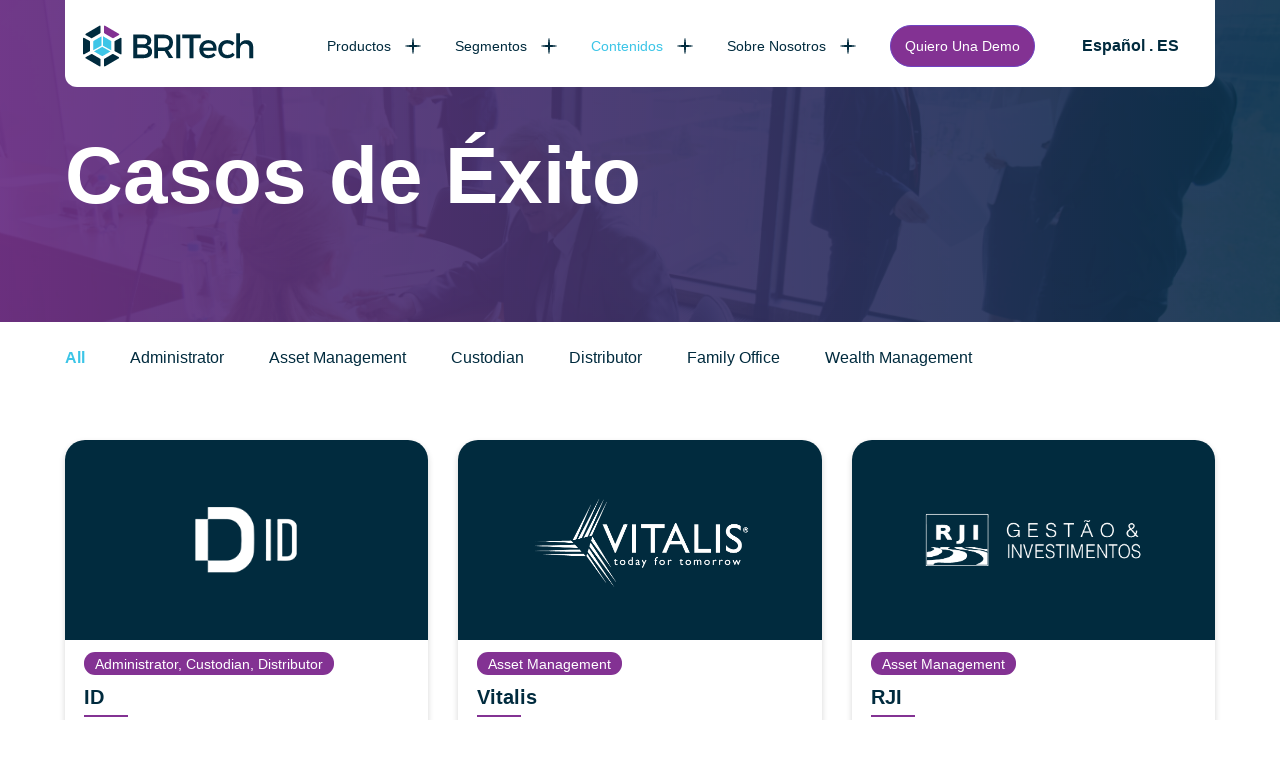

--- FILE ---
content_type: text/html; charset=UTF-8
request_url: https://britech.global/es/cases/
body_size: 48563
content:
<!DOCTYPE html><html lang="pt-BR"><head><meta charset="UTF-8"><meta http-equiv="X-UA-Compatible" content="IE=edge"><meta name="viewport" content="width=device-width, initial-scale=1"><link media="all" href="https://britech.global/wp-content/cache/autoptimize/css/autoptimize_e1e5b01ce7426b98b2e335581f283f96.css" rel="stylesheet"><title>Arquivo Cases - BRITech</title><meta name='robots' content='index, follow, max-image-preview:large, max-snippet:-1, max-video-preview:-1' /><link rel="canonical" href="https://britech.global/es/cases/" /><meta property="og:locale" content="es_ES" /><meta property="og:type" content="website" /><meta property="og:title" content="Arquivo Cases - BRITech" /><meta property="og:url" content="https://britech.global/es/cases/" /><meta property="og:site_name" content="BRITech" /><meta name="twitter:card" content="summary_large_image" /> <script type="application/ld+json" class="yoast-schema-graph">{"@context":"https://schema.org","@graph":[{"@type":"CollectionPage","@id":"https://britech.global/es/cases/","url":"https://britech.global/es/cases/","name":"Arquivo Cases - BRITech","isPartOf":{"@id":"https://britech.global/es/#website"},"primaryImageOfPage":{"@id":"https://britech.global/es/cases/#primaryimage"},"image":{"@id":"https://britech.global/es/cases/#primaryimage"},"thumbnailUrl":"https://britech.global/wp-content/uploads/2024/01/LogoID_branco.png","inLanguage":"es"},{"@type":"ImageObject","inLanguage":"es","@id":"https://britech.global/es/cases/#primaryimage","url":"https://britech.global/wp-content/uploads/2024/01/LogoID_branco.png","contentUrl":"https://britech.global/wp-content/uploads/2024/01/LogoID_branco.png","width":300,"height":200,"caption":"logo id empresa parceira BRITech"},{"@type":"WebSite","@id":"https://britech.global/es/#website","url":"https://britech.global/es/","name":"BRITech","description":"Plataforma para Gestão de Investimentos","publisher":{"@id":"https://britech.global/es/#organization"},"potentialAction":[{"@type":"SearchAction","target":{"@type":"EntryPoint","urlTemplate":"https://britech.global/es/?s={search_term_string}"},"query-input":{"@type":"PropertyValueSpecification","valueRequired":true,"valueName":"search_term_string"}}],"inLanguage":"es"},{"@type":"Organization","@id":"https://britech.global/es/#organization","name":"BRITech","url":"https://britech.global/es/","logo":{"@type":"ImageObject","inLanguage":"es","@id":"https://britech.global/es/#/schema/logo/image/","url":"https://britech.global/wp-content/uploads/2024/05/logo-britech-c-h.svg","contentUrl":"https://britech.global/wp-content/uploads/2024/05/logo-britech-c-h.svg","width":232,"height":56,"caption":"BRITech"},"image":{"@id":"https://britech.global/es/#/schema/logo/image/"},"sameAs":["https://www.instagram.com/britechglobal/","https://www.youtube.com/channel/UCdjaK4YxXhUr6XE8pnijUfQ","https://www.linkedin.com/company/britechsa/"]}]}</script> <link rel='dns-prefetch' href='//js.hs-scripts.com' /><link rel='dns-prefetch' href='//ajax.googleapis.com' /><link rel='dns-prefetch' href='//code.iconify.design' /><link rel='dns-prefetch' href='//fonts.gstatic.com' /><link rel="alternate" type="application/rss+xml" title="BRITech &raquo; Cases Feed" href="https://britech.global/es/cases/feed/" /><meta property="og:title" content="ID" /><meta property="og:type" content="website" /><meta property="og:url" content="https://britech.global/es/cases/id/" /><meta property="og:site_name" content="BRITech" /><meta property="og:image" content="https://britech.global/wp-content/uploads/2023/05/britech-share-social.jpg" /><meta property="og:description" content="Potenciando la innovación y la eficiencia con BRITech en ID En funcionamiento desde 2020, ID fue fundada después de la adquisición de la corredora, establecida en 2012, perteneciente al Grupo BR Partners. La empresa ofrece una amplia gama de servicios, incluyendo Administración Fiduciaria, Custodia, Contabilidad de Fondos, Distribución, Registro, Contabilidad [&hellip;]" /><style id='wp-img-auto-sizes-contain-inline-css' type='text/css'>img:is([sizes=auto i],[sizes^="auto," i]){contain-intrinsic-size:3000px 1500px}</style><style id='classic-theme-styles-inline-css' type='text/css'>/*! This file is auto-generated */
.wp-block-button__link{color:#fff;background-color:#32373c;border-radius:9999px;box-shadow:none;text-decoration:none;padding:calc(.667em + 2px) calc(1.333em + 2px);font-size:1.125em}.wp-block-file__button{background:#32373c;color:#fff;text-decoration:none}</style><link rel='preconnect' id='google-fonts-preconnect-css' href='https://fonts.gstatic.com?ver=6.9' type='text/css' media='all' /><link rel="https://api.w.org/" href="https://britech.global/es/wp-json/" /><link rel="EditURI" type="application/rsd+xml" title="RSD" href="https://britech.global/xmlrpc.php?rsd" /><meta name="generator" content="WPML ver:4.8.6 stt:1,42,2;" />  <script class="hsq-set-content-id" data-content-id="listing-page">var _hsq=_hsq||[];_hsq.push(["setContentType","listing-page"]);</script>  <script>(function(w,d,s,l,i){w[l]=w[l]||[];w[l].push({'gtm.start':new Date().getTime(),event:'gtm.js'});var f=d.getElementsByTagName(s)[0],j=d.createElement(s),dl=l!='dataLayer'?'&l='+l:'';j.async=true;j.src='https://www.googletagmanager.com/gtm.js?id='+i+dl;f.parentNode.insertBefore(j,f);})(window,document,'script','dataLayer','GTM-WKXCZV7');</script><link rel="icon" href="https://britech.global/wp-content/uploads/2023/05/cropped-britech-favicon-32x32.png" sizes="32x32" /><link rel="icon" href="https://britech.global/wp-content/uploads/2023/05/cropped-britech-favicon-192x192.png" sizes="192x192" /><link rel="apple-touch-icon" href="https://britech.global/wp-content/uploads/2023/05/cropped-britech-favicon-180x180.png" /><meta name="msapplication-TileImage" content="https://britech.global/wp-content/uploads/2023/05/cropped-britech-favicon-270x270.png" /><style id='wp-block-heading-inline-css' type='text/css'>h1:where(.wp-block-heading).has-background,h2:where(.wp-block-heading).has-background,h3:where(.wp-block-heading).has-background,h4:where(.wp-block-heading).has-background,h5:where(.wp-block-heading).has-background,h6:where(.wp-block-heading).has-background{padding:1.25em 2.375em}h1.has-text-align-left[style*=writing-mode]:where([style*=vertical-lr]),h1.has-text-align-right[style*=writing-mode]:where([style*=vertical-rl]),h2.has-text-align-left[style*=writing-mode]:where([style*=vertical-lr]),h2.has-text-align-right[style*=writing-mode]:where([style*=vertical-rl]),h3.has-text-align-left[style*=writing-mode]:where([style*=vertical-lr]),h3.has-text-align-right[style*=writing-mode]:where([style*=vertical-rl]),h4.has-text-align-left[style*=writing-mode]:where([style*=vertical-lr]),h4.has-text-align-right[style*=writing-mode]:where([style*=vertical-rl]),h5.has-text-align-left[style*=writing-mode]:where([style*=vertical-lr]),h5.has-text-align-right[style*=writing-mode]:where([style*=vertical-rl]),h6.has-text-align-left[style*=writing-mode]:where([style*=vertical-lr]),h6.has-text-align-right[style*=writing-mode]:where([style*=vertical-rl]){rotate:180deg}</style><style id='wp-block-paragraph-inline-css' type='text/css'>.is-small-text{font-size:.875em}.is-regular-text{font-size:1em}.is-large-text{font-size:2.25em}.is-larger-text{font-size:3em}.has-drop-cap:not(:focus):first-letter {float:left;font-size:8.4em;font-style:normal;font-weight:100;line-height:.68;margin:.05em .1em 0 0;text-transform:uppercase}body.rtl .has-drop-cap:not(:focus):first-letter {float:none;margin-left:.1em}p.has-drop-cap.has-background{overflow:hidden}:root :where(p.has-background){padding:1.25em 2.375em}:where(p.has-text-color:not(.has-link-color)) a{color:inherit}p.has-text-align-left[style*="writing-mode:vertical-lr"],p.has-text-align-right[style*="writing-mode:vertical-rl"]{rotate:180deg}</style><style id='global-styles-inline-css' type='text/css'>:root{--wp--preset--aspect-ratio--square:1;--wp--preset--aspect-ratio--4-3:4/3;--wp--preset--aspect-ratio--3-4:3/4;--wp--preset--aspect-ratio--3-2:3/2;--wp--preset--aspect-ratio--2-3:2/3;--wp--preset--aspect-ratio--16-9:16/9;--wp--preset--aspect-ratio--9-16:9/16;--wp--preset--color--black:#000;--wp--preset--color--cyan-bluish-gray:#abb8c3;--wp--preset--color--white:#fff;--wp--preset--color--pale-pink:#f78da7;--wp--preset--color--vivid-red:#cf2e2e;--wp--preset--color--luminous-vivid-orange:#ff6900;--wp--preset--color--luminous-vivid-amber:#fcb900;--wp--preset--color--light-green-cyan:#7bdcb5;--wp--preset--color--vivid-green-cyan:#00d084;--wp--preset--color--pale-cyan-blue:#8ed1fc;--wp--preset--color--vivid-cyan-blue:#0693e3;--wp--preset--color--vivid-purple:#9b51e0;--wp--preset--gradient--vivid-cyan-blue-to-vivid-purple:linear-gradient(135deg,#0693e3 0%,#9b51e0 100%);--wp--preset--gradient--light-green-cyan-to-vivid-green-cyan:linear-gradient(135deg,#7adcb4 0%,#00d082 100%);--wp--preset--gradient--luminous-vivid-amber-to-luminous-vivid-orange:linear-gradient(135deg,#fcb900 0%,#ff6900 100%);--wp--preset--gradient--luminous-vivid-orange-to-vivid-red:linear-gradient(135deg,#ff6900 0%,#cf2e2e 100%);--wp--preset--gradient--very-light-gray-to-cyan-bluish-gray:linear-gradient(135deg,#eee 0%,#a9b8c3 100%);--wp--preset--gradient--cool-to-warm-spectrum:linear-gradient(135deg,#4aeadc 0%,#9778d1 20%,#cf2aba 40%,#ee2c82 60%,#fb6962 80%,#fef84c 100%);--wp--preset--gradient--blush-light-purple:linear-gradient(135deg,#ffceec 0%,#9896f0 100%);--wp--preset--gradient--blush-bordeaux:linear-gradient(135deg,#fecda5 0%,#fe2d2d 50%,#6b003e 100%);--wp--preset--gradient--luminous-dusk:linear-gradient(135deg,#ffcb70 0%,#c751c0 50%,#4158d0 100%);--wp--preset--gradient--pale-ocean:linear-gradient(135deg,#fff5cb 0%,#b6e3d4 50%,#33a7b5 100%);--wp--preset--gradient--electric-grass:linear-gradient(135deg,#caf880 0%,#71ce7e 100%);--wp--preset--gradient--midnight:linear-gradient(135deg,#020381 0%,#2874fc 100%);--wp--preset--font-size--small:13px;--wp--preset--font-size--medium:20px;--wp--preset--font-size--large:36px;--wp--preset--font-size--x-large:42px;--wp--preset--spacing--20:.44rem;--wp--preset--spacing--30:.67rem;--wp--preset--spacing--40:1rem;--wp--preset--spacing--50:1.5rem;--wp--preset--spacing--60:2.25rem;--wp--preset--spacing--70:3.38rem;--wp--preset--spacing--80:5.06rem;--wp--preset--shadow--natural:6px 6px 9px rgba(0,0,0,.2);--wp--preset--shadow--deep:12px 12px 50px rgba(0,0,0,.4);--wp--preset--shadow--sharp:6px 6px 0px rgba(0,0,0,.2);--wp--preset--shadow--outlined:6px 6px 0px -3px #fff,6px 6px #000;--wp--preset--shadow--crisp:6px 6px 0px #000}:where(.is-layout-flex){gap:.5em}:where(.is-layout-grid){gap:.5em}body .is-layout-flex{display:flex}.is-layout-flex{flex-wrap:wrap;align-items:center}.is-layout-flex>:is(*,div){margin:0}body .is-layout-grid{display:grid}.is-layout-grid>:is(*,div){margin:0}:where(.wp-block-columns.is-layout-flex){gap:2em}:where(.wp-block-columns.is-layout-grid){gap:2em}:where(.wp-block-post-template.is-layout-flex){gap:1.25em}:where(.wp-block-post-template.is-layout-grid){gap:1.25em}.has-black-color{color:var(--wp--preset--color--black) !important}.has-cyan-bluish-gray-color{color:var(--wp--preset--color--cyan-bluish-gray) !important}.has-white-color{color:var(--wp--preset--color--white) !important}.has-pale-pink-color{color:var(--wp--preset--color--pale-pink) !important}.has-vivid-red-color{color:var(--wp--preset--color--vivid-red) !important}.has-luminous-vivid-orange-color{color:var(--wp--preset--color--luminous-vivid-orange) !important}.has-luminous-vivid-amber-color{color:var(--wp--preset--color--luminous-vivid-amber) !important}.has-light-green-cyan-color{color:var(--wp--preset--color--light-green-cyan) !important}.has-vivid-green-cyan-color{color:var(--wp--preset--color--vivid-green-cyan) !important}.has-pale-cyan-blue-color{color:var(--wp--preset--color--pale-cyan-blue) !important}.has-vivid-cyan-blue-color{color:var(--wp--preset--color--vivid-cyan-blue) !important}.has-vivid-purple-color{color:var(--wp--preset--color--vivid-purple) !important}.has-black-background-color{background-color:var(--wp--preset--color--black) !important}.has-cyan-bluish-gray-background-color{background-color:var(--wp--preset--color--cyan-bluish-gray) !important}.has-white-background-color{background-color:var(--wp--preset--color--white) !important}.has-pale-pink-background-color{background-color:var(--wp--preset--color--pale-pink) !important}.has-vivid-red-background-color{background-color:var(--wp--preset--color--vivid-red) !important}.has-luminous-vivid-orange-background-color{background-color:var(--wp--preset--color--luminous-vivid-orange) !important}.has-luminous-vivid-amber-background-color{background-color:var(--wp--preset--color--luminous-vivid-amber) !important}.has-light-green-cyan-background-color{background-color:var(--wp--preset--color--light-green-cyan) !important}.has-vivid-green-cyan-background-color{background-color:var(--wp--preset--color--vivid-green-cyan) !important}.has-pale-cyan-blue-background-color{background-color:var(--wp--preset--color--pale-cyan-blue) !important}.has-vivid-cyan-blue-background-color{background-color:var(--wp--preset--color--vivid-cyan-blue) !important}.has-vivid-purple-background-color{background-color:var(--wp--preset--color--vivid-purple) !important}.has-black-border-color{border-color:var(--wp--preset--color--black) !important}.has-cyan-bluish-gray-border-color{border-color:var(--wp--preset--color--cyan-bluish-gray) !important}.has-white-border-color{border-color:var(--wp--preset--color--white) !important}.has-pale-pink-border-color{border-color:var(--wp--preset--color--pale-pink) !important}.has-vivid-red-border-color{border-color:var(--wp--preset--color--vivid-red) !important}.has-luminous-vivid-orange-border-color{border-color:var(--wp--preset--color--luminous-vivid-orange) !important}.has-luminous-vivid-amber-border-color{border-color:var(--wp--preset--color--luminous-vivid-amber) !important}.has-light-green-cyan-border-color{border-color:var(--wp--preset--color--light-green-cyan) !important}.has-vivid-green-cyan-border-color{border-color:var(--wp--preset--color--vivid-green-cyan) !important}.has-pale-cyan-blue-border-color{border-color:var(--wp--preset--color--pale-cyan-blue) !important}.has-vivid-cyan-blue-border-color{border-color:var(--wp--preset--color--vivid-cyan-blue) !important}.has-vivid-purple-border-color{border-color:var(--wp--preset--color--vivid-purple) !important}.has-vivid-cyan-blue-to-vivid-purple-gradient-background{background:var(--wp--preset--gradient--vivid-cyan-blue-to-vivid-purple) !important}.has-light-green-cyan-to-vivid-green-cyan-gradient-background{background:var(--wp--preset--gradient--light-green-cyan-to-vivid-green-cyan) !important}.has-luminous-vivid-amber-to-luminous-vivid-orange-gradient-background{background:var(--wp--preset--gradient--luminous-vivid-amber-to-luminous-vivid-orange) !important}.has-luminous-vivid-orange-to-vivid-red-gradient-background{background:var(--wp--preset--gradient--luminous-vivid-orange-to-vivid-red) !important}.has-very-light-gray-to-cyan-bluish-gray-gradient-background{background:var(--wp--preset--gradient--very-light-gray-to-cyan-bluish-gray) !important}.has-cool-to-warm-spectrum-gradient-background{background:var(--wp--preset--gradient--cool-to-warm-spectrum) !important}.has-blush-light-purple-gradient-background{background:var(--wp--preset--gradient--blush-light-purple) !important}.has-blush-bordeaux-gradient-background{background:var(--wp--preset--gradient--blush-bordeaux) !important}.has-luminous-dusk-gradient-background{background:var(--wp--preset--gradient--luminous-dusk) !important}.has-pale-ocean-gradient-background{background:var(--wp--preset--gradient--pale-ocean) !important}.has-electric-grass-gradient-background{background:var(--wp--preset--gradient--electric-grass) !important}.has-midnight-gradient-background{background:var(--wp--preset--gradient--midnight) !important}.has-small-font-size{font-size:var(--wp--preset--font-size--small) !important}.has-medium-font-size{font-size:var(--wp--preset--font-size--medium) !important}.has-large-font-size{font-size:var(--wp--preset--font-size--large) !important}.has-x-large-font-size{font-size:var(--wp--preset--font-size--x-large) !important}</style></head><body class="archive post-type-archive post-type-archive-cases wp-theme-britech-global"><header class="-header dynamic-header"><div class="container-large-up-md"><div class="-header-inner"><div class="-header-brand"> <a href="https://britech.global/es/"> <img src="https://britech.global/wp-content/uploads/2023/05/logo-britech-c-h.svg " class="brand" alt="logo britech"> </a></div><nav class="-header-navbar  -offcanvas-nav" id="main-nav"><div class="-offcanvas-nav-brand"> <a href="https://britech.global/es/" aria-label="Back to homepage"><noscript><img src="https://britech.global/wp-content/uploads/2023/05/logo-britech-b-h.svg" alt="logo britech"></noscript><img class="lazyload" src='data:image/svg+xml,%3Csvg%20xmlns=%22http://www.w3.org/2000/svg%22%20viewBox=%220%200%20210%20140%22%3E%3C/svg%3E' data-src="https://britech.global/wp-content/uploads/2023/05/logo-britech-b-h.svg" alt="logo britech"></a></div><ul id="menu-menu-principal-es-alphadesk" class="-header-navbar--nav"><li id="menu-item-25580" class="menu-item menu-item-type-custom menu-item-object-custom menu-item-has-children -dropdown menu-item-25580"><a href="#" class="-dropdown-toggle -dropdown-toggle-hover" data-toggle="dropdown">Productos<span class="-dropdown-ico"></span></a><ul class="-dropdown-menu depth_0"><li id="menu-item-25590" class="menu-item menu-item-type-post_type menu-item-object-page menu-item-25590"><a href="https://britech.global/es/investor-portal/">Investor Portal</a></li><li id="menu-item-25606" class="menu-item menu-item-type-post_type menu-item-object-page menu-item-25606"><a href="https://britech.global/es/reporting-analytics/">Reporting &#038; Analytics</a></li><li id="menu-item-25591" class="menu-item menu-item-type-post_type menu-item-object-page menu-item-25591"><a href="https://britech.global/es/structuring-compliance/">Structuring &#038; Compliance</a></li><li id="menu-item-25620" class="menu-item menu-item-type-post_type menu-item-object-page menu-item-25620"><a href="https://britech.global/es/investor-management/">Investor Management</a></li><li id="menu-item-25601" class="menu-item menu-item-type-post_type menu-item-object-page menu-item-25601"><a href="https://britech.global/es/portfolio-management/">Portfolio Management</a></li><li id="menu-item-25589" class="menu-item menu-item-type-post_type menu-item-object-page menu-item-25589"><a href="https://britech.global/es/risk-evaluation/">Risk Evaluation</a></li><li id="menu-item-25621" class="menu-item menu-item-type-post_type menu-item-object-page menu-item-25621"><a href="https://britech.global/es/trade-order-management/">Trade Order Management</a></li></ul></li><li id="menu-item-25581" class="menu-item menu-item-type-custom menu-item-object-custom menu-item-has-children -dropdown menu-item-25581"><a href="#" class="-dropdown-toggle -dropdown-toggle-hover" data-toggle="dropdown">Segmentos<span class="-dropdown-ico"></span></a><ul class="-dropdown-menu depth_0"><li id="menu-item-25584" class="menu-item menu-item-type-post_type menu-item-object-page menu-item-25584"><a href="https://britech.global/es/soluciones/corredores-y-distribuidores/">Corredores y Distribuidores</a></li><li id="menu-item-25588" class="menu-item menu-item-type-post_type menu-item-object-page menu-item-25588"><a href="https://britech.global/es/soluciones/family-office/">Multi Family Offices | Wealth Management</a></li><li id="menu-item-25585" class="menu-item menu-item-type-post_type menu-item-object-page menu-item-25585"><a href="https://britech.global/es/soluciones/asset-management/">Asset Management</a></li><li id="menu-item-25586" class="menu-item menu-item-type-post_type menu-item-object-page menu-item-25586"><a href="https://britech.global/es/asesores-inversiones-independientes/">Asesores de Inversiones Independientes</a></li><li id="menu-item-25587" class="menu-item menu-item-type-post_type menu-item-object-page menu-item-25587"><a href="https://britech.global/es/soluciones/administradores-de-fondos/">Administradores de Fondos</a></li></ul></li><li id="menu-item-25582" class="menu-item menu-item-type-custom menu-item-object-custom current-menu-ancestor current-menu-parent menu-item-has-children -dropdown active menu-item-25582"><a href="#" class="-dropdown-toggle -dropdown-toggle-hover" data-toggle="dropdown">Contenidos<span class="-dropdown-ico"></span></a><ul class="-dropdown-menu depth_0"><li id="menu-item-25996" class="menu-item menu-item-type-post_type menu-item-object-page current_page_parent menu-item-25996"><a href="https://britech.global/es/blog-britech/">Blog</a></li><li id="menu-item-25997" class="menu-item menu-item-type-post_type_archive menu-item-object-talks menu-item-25997"><a href="https://britech.global/es/talks/">Talks</a></li><li id="menu-item-25998" class="menu-item menu-item-type-post_type_archive menu-item-object-cases current-menu-item active menu-item-25998"><a href="https://britech.global/es/cases/">Casos de Éxito</a></li></ul></li><li id="menu-item-25583" class="menu-item menu-item-type-custom menu-item-object-custom menu-item-has-children -dropdown menu-item-25583"><a href="#" class="-dropdown-toggle -dropdown-toggle-hover" data-toggle="dropdown">Sobre Nosotros<span class="-dropdown-ico"></span></a><ul class="-dropdown-menu depth_0"><li id="menu-item-25992" class="menu-item menu-item-type-post_type menu-item-object-page menu-item-25992"><a href="https://britech.global/es/por-que-britech/">¿Por qué BRITech?</a></li><li id="menu-item-25993" class="menu-item menu-item-type-post_type menu-item-object-page menu-item-25993"><a href="https://britech.global/es/regiones/">Regiones</a></li><li id="menu-item-25994" class="menu-item menu-item-type-post_type menu-item-object-page menu-item-25994"><a href="https://britech.global/es/about-us/">Nuestro Equipo</a></li><li id="menu-item-25995" class="menu-item menu-item-type-post_type menu-item-object-page menu-item-25995"><a href="https://britech.global/es/gobierno-corporativo/">Gobierno Corporativo</a></li></ul></li><li id="menu-item-25622" class="-featured -btn form-trigger-btn -hide-mb menu-item menu-item-type-custom menu-item-object-custom menu-item-25622"><a href="#">Quiero Una Demo</a></li></ul><ul class="-header-socials"><li><a href="https://www.instagram.com/britechglobal/" target="_blank" title="instagram britech"><span class="iconify" data-icon="fa-brands:instagram"></span></a></li><li><a href="https://www.youtube.com/channel/UCdjaK4YxXhUr6XE8pnijUfQ" target="_blank" title="youtube britech"><span class="iconify" data-icon="fa-brands:youtube"></span></a></li><li><a href="https://www.linkedin.com/company/brit-services" target="_blank" title="linkedin britech"><span class="iconify" data-icon="fa-brands:linkedin-in"></span></a></li></ul><div class="-offcanvas-nav-lang"><button type="button" class="-offcanvas-nav-lang-btn trigger-lang"><span class="iconify" data-icon="bi:globe"></span> Español . ES <span class="iconify icon-arrow" data-icon="akar-icons:chevron-down"></span></button><div class="-offcanvas-nav-lang-list -hidden"><a href="https://britech.global/cases/">Brasil . PT</a><a href="https://britech.global/en/cases/">English . EN</a></div></div></nav> <button class="-btn-search -header-search search-trigger" aria-label="Search"><span class="iconify" data-icon="ion:search-outline" data-inline="false"></span></button><div class="menu-trigger"> <button class=" menu-trigger-btn -btn" aria-label="Mrnu"> <span class="hamb"> <span class="menu"></span> </span> </button></div></div></div></header><main><section class="-sc-jumbotron -blog-jumbotron"><div class="lazyload -blog-jumbotron-fg" data-bg="https://britech.global/wp-content/uploads/2021/05/bg-why.png" style="background-image: url(data:image/svg+xml,%3Csvg%20xmlns=%22http://www.w3.org/2000/svg%22%20viewBox=%220%200%20500%20300%22%3E%3C/svg%3E);"></div><div class="container-large-up-md"><h1 class="-h1 -underline -underline-blue -c-inherit">Casos de Éxito</h1><div class="-listing-taxonomies  -hidden-up-md"><ul class=""><li><a href="javascript:void(0)" class="active">All</a></li><li><a href="https://britech.global/es/categoria-cases/administrator-es/">Administrator</a></li><li><a href="https://britech.global/es/categoria-cases/asset-management-es/">Asset Management</a></li><li><a href="https://britech.global/es/categoria-cases/custodian-es/">Custodian</a></li><li><a href="https://britech.global/es/categoria-cases/distributor-es/">Distributor</a></li><li><a href="https://britech.global/es/categoria-cases/family-office-es/">Family Office</a></li><li><a href="https://britech.global/es/categoria-cases/wealth-management-es/">Wealth Management</a></li></ul></div></div></section><section class=" -hidden-down-md"><div class="container-large-up-md"><div class="-listing-taxonomies"><ul class=""><li><a href="javascript:void(0)" class="active">All</a></li><li><a href="https://britech.global/es/categoria-cases/administrator-es/">Administrator</a></li><li><a href="https://britech.global/es/categoria-cases/asset-management-es/">Asset Management</a></li><li><a href="https://britech.global/es/categoria-cases/custodian-es/">Custodian</a></li><li><a href="https://britech.global/es/categoria-cases/distributor-es/">Distributor</a></li><li><a href="https://britech.global/es/categoria-cases/family-office-es/">Family Office</a></li><li><a href="https://britech.global/es/categoria-cases/wealth-management-es/">Wealth Management</a></li></ul></div></div></section><div class="container-large-up-md"><div class="-listing-posts"><article class="-listing-post"> <a href="https://britech.global/es/cases/id/"><div class="lazyload -listing-post-img -as-brand" data-bg="https://britech.global/wp-content/uploads/2024/01/LogoID_branco.png" style="background-image: url(data:image/svg+xml,%3Csvg%20xmlns=%22http://www.w3.org/2000/svg%22%20viewBox=%220%200%20500%20300%22%3E%3C/svg%3E);"></div><div class="-listing-post-content"> <span class="-post-tag">Administrator, Custodian, Distributor</span><h3 class="-listing-post-title -underline">ID</h3><p>Potenciando la innovación y la eficiencia con BRITech en ID En funcionamiento desde 2020, ID fue fundada después de la adquisición de la corredora, establecida en 2012, perteneciente al</p></div> </a></article><article class="-listing-post"> <a href="https://britech.global/es/cases/vitalis/"><div class="lazyload -listing-post-img -as-brand" data-bg="https://britech.global/wp-content/uploads/2023/10/MicrosoftTeams-image-115.png" style="background-image: url(data:image/svg+xml,%3Csvg%20xmlns=%22http://www.w3.org/2000/svg%22%20viewBox=%220%200%20500%20300%22%3E%3C/svg%3E);"></div><div class="-listing-post-content"> <span class="-post-tag">Asset Management</span><h3 class="-listing-post-title -underline">Vitalis</h3><p>Transformación en la Gestión &#8211; Redefiniendo Operaciones y Cumpliendo con la Regulación Mexicana en Vitalis Vitalis es una empresa global especializada en la gestión de inversiones, con más de</p></div> </a></article><article class="-listing-post"> <a href="https://britech.global/es/cases/rji/"><div class="lazyload -listing-post-img -as-brand" data-bg="https://britech.global/wp-content/uploads/2023/07/MicrosoftTeams-image-114.png" style="background-image: url(data:image/svg+xml,%3Csvg%20xmlns=%22http://www.w3.org/2000/svg%22%20viewBox=%220%200%20500%20300%22%3E%3C/svg%3E);"></div><div class="-listing-post-content"> <span class="-post-tag">Asset Management</span><h3 class="-listing-post-title -underline">RJI</h3><p>¡Transformando la Gestión de Cuentas por Cobrar y la Gobernanza en RJI Gestora con BRITech! Fundada en 2009, RJI es una empresa gestora de activos que busca ofrecer a</p></div> </a></article><article class="-listing-post"> <a href="https://britech.global/es/cases/simetrica-investimentos/"><div class="lazyload -listing-post-img -as-brand" data-bg="https://britech.global/wp-content/uploads/2023/07/logotipo_simetrica-1.png" style="background-image: url(data:image/svg+xml,%3Csvg%20xmlns=%22http://www.w3.org/2000/svg%22%20viewBox=%220%200%20500%20300%22%3E%3C/svg%3E);"></div><div class="-listing-post-content"> <span class="-post-tag">Wealth Management</span><h3 class="-listing-post-title -underline">Simétrica Investimentos</h3><p>¡Simétrica Inversiones optimiza su gestión de cartera y control de riesgos con BRITech! Fundada en 2002, Simétrica es una gestora de recursos independiente centrada en renta variable y encontró</p></div> </a></article><article class="-listing-post"> <a href="https://britech.global/es/cases/leon-capital/"><div class="lazyload -listing-post-img -as-brand" data-bg="https://britech.global/wp-content/uploads/2021/04/LEON-CAPITAL_Logo_White.png" style="background-image: url(data:image/svg+xml,%3Csvg%20xmlns=%22http://www.w3.org/2000/svg%22%20viewBox=%220%200%20500%20300%22%3E%3C/svg%3E);"></div><div class="-listing-post-content"> <span class="-post-tag">Wealth Management</span><h3 class="-listing-post-title -underline">Leon Capital</h3><p>Leon Capital recurre a BRITech para agilizar el apoyo a una ola de crecimiento de nuevos clientes</p></div> </a></article><article class="-listing-post"> <a href="https://britech.global/es/cases/zest-case/"><div class="lazyload -listing-post-img -as-brand" data-bg="https://britech.global/wp-content/uploads/2021/04/logo-zest-capital-white.png" style="background-image: url(data:image/svg+xml,%3Csvg%20xmlns=%22http://www.w3.org/2000/svg%22%20viewBox=%220%200%20500%20300%22%3E%3C/svg%3E);"></div><div class="-listing-post-content"> <span class="-post-tag">Asset Management</span><h3 class="-listing-post-title -underline">Zest Case</h3><p>La Fintech peruana, Zest Capital, aprovecha la tecnología para llevar estrategias de inversión flexibles a los inversores cotidianos Zest Capital es una fintech y gestora de activos peruana cofundada</p></div> </a></article><article class="-listing-post"> <a href="https://britech.global/es/cases/case-varianza/"><div class="lazyload -listing-post-img -as-brand" data-bg="https://britech.global/wp-content/uploads/2021/04/logo-varianza-white.png" style="background-image: url(data:image/svg+xml,%3Csvg%20xmlns=%22http://www.w3.org/2000/svg%22%20viewBox=%220%200%20500%20300%22%3E%3C/svg%3E);"></div><div class="-listing-post-content"> <span class="-post-tag">Wealth Management</span><h3 class="-listing-post-title -underline">Varianza</h3><p>Varianza es una empresa de gestión de activos. En breve Al enfrentarse a la presión de apoyar el crecimiento de la cartera con un sistema de gestión de carteras</p></div> </a></article><article class="-listing-post"> <a href="https://britech.global/es/cases/anglo-andino-group/"><div class="lazyload -listing-post-img -as-brand" data-bg="https://britech.global/wp-content/uploads/2021/04/logo-anglo-andino-group-white.png" style="background-image: url(data:image/svg+xml,%3Csvg%20xmlns=%22http://www.w3.org/2000/svg%22%20viewBox=%220%200%20500%20300%22%3E%3C/svg%3E);"></div><div class="-listing-post-content"> <span class="-post-tag">Custodian</span><h3 class="-listing-post-title -underline">Anglo Andino Group</h3><p>Sistema robusto. Soporte rápido. El portafolio de contabilidad y reportes es un aspecto importante de AAG La operación y ahora están respaldados por un sistema robusto y un gran</p></div> </a></article><article class="-listing-post"> <a href="https://britech.global/es/cases/pilotage-investimentos/"><div class="lazyload -listing-post-img -as-brand" data-bg="https://britech.global/wp-content/uploads/2021/04/logo-pilotage-white.png" style="background-image: url(data:image/svg+xml,%3Csvg%20xmlns=%22http://www.w3.org/2000/svg%22%20viewBox=%220%200%20500%20300%22%3E%3C/svg%3E);"></div><div class="-listing-post-content"> <span class="-post-tag">Wealth Management</span><h3 class="-listing-post-title -underline">Pilotage Investimentos</h3><p>Vista consolidada de cada cliente Pilotage Investimentos necesitaba procesar sus carteras gestionadas fuera de las plataformas de negocio de los brokers con los que realiza transacciones, con el fin</p></div> </a></article><article class="-listing-post"> <a href="https://britech.global/es/cases/brasil-plural-banco-genial/"><div class="lazyload -listing-post-img -as-brand" data-bg="https://britech.global/wp-content/uploads/2021/07/case-genial-1.png" style="background-image: url(data:image/svg+xml,%3Csvg%20xmlns=%22http://www.w3.org/2000/svg%22%20viewBox=%220%200%20500%20300%22%3E%3C/svg%3E);"></div><div class="-listing-post-content"> <span class="-post-tag">Administrator</span><h3 class="-listing-post-title -underline">Brasil Plural / Banco Genial</h3><p>Procesamiento rápido de posiciones y movimientos El alcance funcional de la plataforma, incluyendo el control de carteras, accionistas, clasificación, contabilidad, información para los organismos reguladores y la capacidad de</p></div> </a></article><article class="-listing-post"> <a href="https://britech.global/es/cases/m-safra-co/"><div class="lazyload -listing-post-img -as-brand" data-bg="https://britech.global/wp-content/uploads/2021/04/logo-m-safra-co-white.png" style="background-image: url(data:image/svg+xml,%3Csvg%20xmlns=%22http://www.w3.org/2000/svg%22%20viewBox=%220%200%20500%20300%22%3E%3C/svg%3E);"></div><div class="-listing-post-content"> <span class="-post-tag">Family Office</span><h3 class="-listing-post-title -underline">M.Safra &amp; Co.</h3><p>Tecnología, rendimiento y rentabilidad La elección del sistema Atlas PAS (instalado en la nube) de BRITech para ser utilizado en las áreas de Back and Middle Office de M.</p></div> </a></article><div class="-more justify-content-center mt-5"></div></div></div><section class="-sc-cta"><div class="lazyload -sc-cases-fg-desk" data-bg="https://britech.global/wp-content/themes/britech-global/assets/images/v2/pseudo-bg-cases.png" style="background-image: url(data:image/svg+xml,%3Csvg%20xmlns=%22http://www.w3.org/2000/svg%22%20viewBox=%220%200%20500%20300%22%3E%3C/svg%3E);"></div><div class="container-full relative"><figure class="-sc-cta-figure"> <noscript><img src="https://britech.global/wp-content/uploads/2024/01/bg-cta.png" alt=""></noscript><img class="lazyload" src='data:image/svg+xml,%3Csvg%20xmlns=%22http://www.w3.org/2000/svg%22%20viewBox=%220%200%20210%20140%22%3E%3C/svg%3E' data-src="https://britech.global/wp-content/uploads/2024/01/bg-cta.png" alt=""></figure><div class="-sc-cta-wrap"><div class="form"><div class="-content"><h4>Suscríbase</h4><p>Conéctese con BRITech</p></div><div class="-sc-cta-form form-col-wrap"> <script>window.hsFormsOnReady=window.hsFormsOnReady||[];window.hsFormsOnReady.push(()=>{hbspt.forms.create({portalId:22815802,formId:"da556be4-cf00-40fc-8cfb-d162a3f3b607",target:"#hbspt-form-1769621375000-4350335760",region:"na1",})});</script> <div class="hbspt-form" id="hbspt-form-1769621375000-4350335760"></div></div></form></div></div></section></main><footer class="-footer"><div class="container-large-up-md"><div class="-footer-inner"><div class="-footer-about"><div class="-footer-brand"> <a href="https://britech.global/es/"> <noscript><img src="https://britech.global/wp-content/uploads/2023/05/logo-britech-b-h.svg" class="brand" alt="BRITech"></noscript><img src='data:image/svg+xml,%3Csvg%20xmlns=%22http://www.w3.org/2000/svg%22%20viewBox=%220%200%20210%20140%22%3E%3C/svg%3E' data-src="https://britech.global/wp-content/uploads/2023/05/logo-britech-b-h.svg" class="lazyload brand" alt="BRITech"> </a></div><div class="-footer-description"><p>BRITech es una empresa global de SaaS B2B con sede en São Paulo, Brasil, y oficinas en todo el mundo. Ofrecemos un Software de Gestión de Inversiones escalable y completo para Gestores de Activos, Neobanks y Administradores de Fondos.</p></div><div class="-footer-address"><h6>Adresses</h6> <address><a href="#" aria-label="Endereço BRITech Brasil"></p><h4>São Paulo</h4><p>Av. das Nações Unidas, 14261 - Vila Gertrudes, São Paulo - SP, 04730-090 Torre A, 5º andar, sala 101</p><p></a></address> <address><a href="#" aria-label="Endereço BRITech Inglaterra"></p><h4>London</h4><p>86-90 Paul Street EC2A 4NE</p><p></a></address></div><h3 class="-footer-socials-title">Nossos canais sociais</h3><ul class="-footer-socials"><li><a href="https://www.instagram.com/britechglobal/" target="_blank" title="instagram britech"><span class="iconify" data-icon="fa-brands:instagram"></span></a></li><li><a href="https://www.youtube.com/channel/UCdjaK4YxXhUr6XE8pnijUfQ" target="_blank" title="youtube britech"><span class="iconify" data-icon="fa-brands:youtube"></span></a></li><li><a href="https://www.linkedin.com/company/brit-services" target="_blank" title="linkedin britech"><span class="iconify" data-icon="fa-brands:linkedin-in"></span></a></li></ul><div class="-footer-hq"><h4 class="wp-block-heading">Headquarters</h4><p><a href="#">São Paulo: Av. das Nações Unidas, 14261 - Vila Gertrudes, São Paulo - SP, 04730-090 Torre A, 5º andar, sala 101</a></p><p>Londres: 80-90 Paul Street, EC2A 4NE</p></div></div><div class="-footer-navs"><nav class="-footer-navbar"><h6 class="-footer-title">Productos</h6><ul class="-footer-navbar--nav"><li id="menu-item-26033" class="menu-item menu-item-type-post_type menu-item-object-page menu-item-26033"><a href="https://britech.global/es/investor-portal/">Investor Portal</a></li><li id="menu-item-26032" class="menu-item menu-item-type-post_type menu-item-object-page menu-item-26032"><a href="https://britech.global/es/reporting-analytics/">Reporting &#038; Analytics</a></li><li id="menu-item-26034" class="menu-item menu-item-type-post_type menu-item-object-page menu-item-26034"><a href="https://britech.global/es/structuring-compliance/">Structuring &#038; Compliance</a></li><li id="menu-item-26031" class="menu-item menu-item-type-post_type menu-item-object-page menu-item-26031"><a href="https://britech.global/es/investor-management/">Investor Management</a></li><li id="menu-item-26035" class="menu-item menu-item-type-post_type menu-item-object-page menu-item-26035"><a href="https://britech.global/es/portfolio-management/">Portfolio Management</a></li><li id="menu-item-26036" class="menu-item menu-item-type-post_type menu-item-object-page menu-item-26036"><a href="https://britech.global/es/risk-evaluation/">Risk Evaluation</a></li><li id="menu-item-26037" class="menu-item menu-item-type-post_type menu-item-object-page menu-item-26037"><a href="https://britech.global/es/trade-order-management/">Trade Order Management</a></li></ul></nav><nav class="-footer-navbar"><h6 class="-footer-title">Segmentos</h6><ul class="-footer-navbar--nav"><li id="menu-item-26010" class="menu-item menu-item-type-post_type menu-item-object-page menu-item-26010"><a href="https://britech.global/es/soluciones/corredores-y-distribuidores/">Corredores y Distribuidores</a></li><li id="menu-item-23182" class="menu-item menu-item-type-post_type menu-item-object-page menu-item-23182"><a href="https://britech.global/es/soluciones/family-office/">Multi Family Offices | Wealth Management</a></li><li id="menu-item-26011" class="menu-item menu-item-type-post_type menu-item-object-page menu-item-26011"><a href="https://britech.global/es/soluciones/asset-management/">Asset Management</a></li><li id="menu-item-26012" class="menu-item menu-item-type-post_type menu-item-object-page menu-item-26012"><a href="https://britech.global/es/asesores-inversiones-independientes/">Asesores de Inversiones Independientes</a></li><li id="menu-item-20528" class="menu-item menu-item-type-post_type menu-item-object-page menu-item-20528"><a href="https://britech.global/es/asesores-inversiones-independientes-old/">Asesores de Inversiones Independientes – OLD</a></li><li id="menu-item-26013" class="menu-item menu-item-type-post_type menu-item-object-page menu-item-26013"><a href="https://britech.global/es/soluciones/administradores-de-fondos/">Administradores de Fondos</a></li></ul></nav><nav class="-footer-navbar"><h6 class="-footer-title">Contenidos</h6><ul class="-footer-navbar--nav"><li id="menu-item-15640" class="menu-item menu-item-type-post_type menu-item-object-page current_page_parent menu-item-15640"><a href="https://britech.global/es/blog-britech/">Blog</a></li><li id="menu-item-10508" class="menu-item menu-item-type-post_type menu-item-object-page menu-item-10508"><a href="https://britech.global/es/talks/">Talks</a></li><li id="menu-item-10692" class="menu-item menu-item-type-custom menu-item-object-custom current-menu-item active menu-item-10692"><a href="https://britech.global/es/cases/">Casos de Éxito</a></li><li id="menu-item-23297" class="menu-item menu-item-type-custom menu-item-object-custom menu-item-23297"><a href="https://22815802.fs1.hubspotusercontent-na1.net/hubfs/22815802/Governan%C3%A7a_Corporativa/ES/manualanticorrupcion.pdf">Manual Anticorrupción</a></li></ul></nav><nav class="-footer-navbar"><h6 class="-footer-title">Sobre Nosotros</h6><ul class="-footer-navbar--nav"><li id="menu-item-25876" class="menu-item menu-item-type-post_type menu-item-object-page menu-item-25876"><a href="https://britech.global/es/por-que-britech/">¿Por qué BRITech?</a></li><li id="menu-item-25875" class="menu-item menu-item-type-post_type menu-item-object-page menu-item-25875"><a href="https://britech.global/es/regiones/">Regiones</a></li><li id="menu-item-25877" class="menu-item menu-item-type-post_type menu-item-object-page menu-item-25877"><a href="https://britech.global/es/about-us/">Nuestro Equipo</a></li><li id="menu-item-25878" class="menu-item menu-item-type-post_type menu-item-object-page menu-item-25878"><a href="https://britech.global/es/gobierno-corporativo/">Gobierno Corporativo</a></li></ul></nav></div> <span class="-footer-copyright">Copyright BRITech 2026. All Rights Reserved.</span></div></div></footer><div class="-footer-out"><div class="container"><div class="-footer-out-wrapper"> <span class="footer-copyright">Copyright BRITech 2026. All Rights Reserved</span><a href="https://britech.global/es/politica-de-privacidad/" class="footer-usefull-links" aria-label="Política de Privacidad">Política de Privacidad</a><a href="https://britech.global/es/politica-de-privacidad/" class="footer-usefull-links" aria-label="Terms of service">Terms of service</a><a href="https://britech.global/es/cases/" class="footer-usefull-links" aria-label="
"> </a><a href="https://britech.global/cases/" class="footer-usefull-links" aria-label="
"> </a><a href="https://britech.global/en/cases/" class="footer-usefull-links" aria-label="
"> </a><div class="footer-lang-selector"><div class="_custom-ddl or-btt"><a href="https://britech.global/es/" onclick="return false" class="_custom-ddl-trigger">Español<i class="fas fa-caret-down"></i></a><ul><li><a href="https://britech.global/cases/">Português</a></li><li><a href="https://britech.global/en/cases/">English</a></li></ul></div></div></div></div></div><div class="-float-btns"> <a href="https://britech.global/es/" onclick="return false" class="-btn-primary btn formfloat-trigger-btn btn-footer -before-chat"><span class="icon-rocket-w"></span>Agendar una Demo</a></div><div class="-floatform"><div class="-floatform-wrap"> <button type="button" class="-floatform-close formfloat-trigger-btn" aria-label="Float form trigger"></button><h4 class="-h1 -c-white">Agendar una Demo</h4><div class="-floatform-form"> <script>window.hsFormsOnReady=window.hsFormsOnReady||[];window.hsFormsOnReady.push(()=>{hbspt.forms.create({portalId:22815802,formId:"da556be4-cf00-40fc-8cfb-d162a3f3b607",target:"#hbspt-form-1769621375000-0021742312",region:"na1",})});</script> <div class="hbspt-form" id="hbspt-form-1769621375000-0021742312"></div></div></div></div><div class="form-lightbox"><div class="form-lightbox-container"> <span class="close-btn form-trigger-btn"></span><div class="textwidget"><h4>Agendar una demo</h4> <script>window.hsFormsOnReady=window.hsFormsOnReady||[];window.hsFormsOnReady.push(()=>{hbspt.forms.create({portalId:22815802,formId:"effbadac-712b-4b25-88ef-288f61542cf5",target:"#hbspt-form-1769621375000-1239478388",region:"na1",})});</script> <div class="hbspt-form" id="hbspt-form-1769621375000-1239478388"></div></div></div></div><div class="form-lightbox-outter form-trigger-btn"></div> <script type="speculationrules">{"prefetch":[{"source":"document","where":{"and":[{"href_matches":"/es/*"},{"not":{"href_matches":["/wp-*.php","/wp-admin/*","/wp-content/uploads/*","/wp-content/*","/wp-content/plugins/*","/wp-content/themes/britech-global/*","/es/*\\?(.+)"]}},{"not":{"selector_matches":"a[rel~=\"nofollow\"]"}},{"not":{"selector_matches":".no-prefetch, .no-prefetch a"}}]},"eagerness":"conservative"}]}</script> <div class="search-modal"><div class="foreground  search-trigger"></div><form class="--form --form-material -search-modal-style searchform" name="default-search-form" role="search" method="get" action="https://britech.global/es/"> <button class="search-toggle search-trigger" type="button" aria-label="Search trigger"><span class="iconify" data-icon="eva:close-fill" data-inline="false"></span></button><div class="form-group"> <input type="text" name="s" class="form-control  quicksearch-field" id="exampleInputTyping" value="" required> <label for="exampleInputTyping">Type your search here</label></div> <button type="submit" class="search-submit" aria-label="Search submit"><span class="iconify" data-icon="akar-icons:send" data-inline="false"></span></button><div class="-search-preload hidden"><p class="-c-blue-l" id="results-list-count"></p><ul id="results-list"></ul></div></form></div> <noscript><style>.lazyload{display:none}</style></noscript><script data-noptimize="1">window.lazySizesConfig=window.lazySizesConfig||{};window.lazySizesConfig.loadMode=1;</script><script async data-noptimize="1" src='https://britech.global/wp-content/plugins/autoptimize/classes/external/js/lazysizes.min.js?ao_version=3.1.13'></script><script type="text/javascript" id="leadin-script-loader-js-js-extra">var leadin_wordpress={"userRole":"visitor","pageType":"archive","leadinPluginVersion":"11.3.37"};</script> <script type="text/javascript" src="https://js.hs-scripts.com/22815802.js?integration=WordPress&amp;ver=11.3.37" id="leadin-script-loader-js-js"></script> <script type="text/javascript" src="https://ajax.googleapis.com/ajax/libs/jquery/2.1.1/jquery.min.js?ver=2.1.1" id="jquery-js"></script> <script type="text/javascript" src="https://code.iconify.design/1/1.0.7/iconify.min.js?ver=1.0.7" id="iconify-cdn-js"></script> <script type="text/javascript" src="https://britech.global/wp-includes/js/dist/vendor/moment.min.js?ver=2.30.1" id="moment-js"></script> <script type="text/javascript" id="moment-js-after">moment.updateLocale('es_ES',{"months":["enero","febrero","marzo","abril","mayo","junio","julio","agosto","septiembre","octubre","noviembre","diciembre"],"monthsShort":["Ene","Feb","Mar","Abr","May","Jun","Jul","Ago","Sep","Oct","Nov","Dic"],"weekdays":["domingo","lunes","martes","mi\u00e9rcoles","jueves","viernes","s\u00e1bado"],"weekdaysShort":["Dom","Lun","Mar","Mi\u00e9","Jue","Vie","S\u00e1b"],"week":{"dow":0},"longDateFormat":{"LT":"H:i","LTS":null,"L":null,"LL":"d/m/Y","LLL":"j \\d\\e F \\d\\e Y H:i","LLLL":null}});</script> <script type="text/javascript" id="bundle-mobile-js-extra">var ajax_script={"xhr_url":"https://britech.global/wp-admin/admin-ajax.php"};</script> <script type="text/javascript" src="https://britech.global/wp-content/themes/britech-global/assets/scripts/mobile-bundle.min.js?ver=2.0.122" id="bundle-mobile-js"></script> <script type="text/javascript" src="https://britech.global/wp-content/themes/britech-global/assets/scripts/popup.min.js?ver=1.0.4" id="britech-popup-js"></script> <script type="text/javascript" src="https://britech.global/wp-content/themes/britech-global/assets/scripts/popup-v2.min.js?ver=1.0.6" id="britech-popup-v2-js"></script> <script type="text/javascript" defer src="https://js.hsforms.net/forms/embed/v2.js?ver=11.3.37" id="leadin-forms-v2-js"></script> <script async defer src="https://tools.luckyorange.com/core/lo.js?site-id=99025ad7"></script> </body></html>
<!-- Dynamic page generated in 0.494 seconds. -->
<!-- Cached page generated by WP-Super-Cache on 2026-01-28 14:29:36 -->

<!-- super cache -->

--- FILE ---
content_type: text/html; charset=utf-8
request_url: https://www.google.com/recaptcha/enterprise/anchor?ar=1&k=6LdGZJsoAAAAAIwMJHRwqiAHA6A_6ZP6bTYpbgSX&co=aHR0cHM6Ly9icml0ZWNoLmdsb2JhbDo0NDM.&hl=es&v=N67nZn4AqZkNcbeMu4prBgzg&size=invisible&badge=inline&anchor-ms=20000&execute-ms=30000&cb=ap27w0t96ksy
body_size: 49102
content:
<!DOCTYPE HTML><html dir="ltr" lang="es"><head><meta http-equiv="Content-Type" content="text/html; charset=UTF-8">
<meta http-equiv="X-UA-Compatible" content="IE=edge">
<title>reCAPTCHA</title>
<style type="text/css">
/* cyrillic-ext */
@font-face {
  font-family: 'Roboto';
  font-style: normal;
  font-weight: 400;
  font-stretch: 100%;
  src: url(//fonts.gstatic.com/s/roboto/v48/KFO7CnqEu92Fr1ME7kSn66aGLdTylUAMa3GUBHMdazTgWw.woff2) format('woff2');
  unicode-range: U+0460-052F, U+1C80-1C8A, U+20B4, U+2DE0-2DFF, U+A640-A69F, U+FE2E-FE2F;
}
/* cyrillic */
@font-face {
  font-family: 'Roboto';
  font-style: normal;
  font-weight: 400;
  font-stretch: 100%;
  src: url(//fonts.gstatic.com/s/roboto/v48/KFO7CnqEu92Fr1ME7kSn66aGLdTylUAMa3iUBHMdazTgWw.woff2) format('woff2');
  unicode-range: U+0301, U+0400-045F, U+0490-0491, U+04B0-04B1, U+2116;
}
/* greek-ext */
@font-face {
  font-family: 'Roboto';
  font-style: normal;
  font-weight: 400;
  font-stretch: 100%;
  src: url(//fonts.gstatic.com/s/roboto/v48/KFO7CnqEu92Fr1ME7kSn66aGLdTylUAMa3CUBHMdazTgWw.woff2) format('woff2');
  unicode-range: U+1F00-1FFF;
}
/* greek */
@font-face {
  font-family: 'Roboto';
  font-style: normal;
  font-weight: 400;
  font-stretch: 100%;
  src: url(//fonts.gstatic.com/s/roboto/v48/KFO7CnqEu92Fr1ME7kSn66aGLdTylUAMa3-UBHMdazTgWw.woff2) format('woff2');
  unicode-range: U+0370-0377, U+037A-037F, U+0384-038A, U+038C, U+038E-03A1, U+03A3-03FF;
}
/* math */
@font-face {
  font-family: 'Roboto';
  font-style: normal;
  font-weight: 400;
  font-stretch: 100%;
  src: url(//fonts.gstatic.com/s/roboto/v48/KFO7CnqEu92Fr1ME7kSn66aGLdTylUAMawCUBHMdazTgWw.woff2) format('woff2');
  unicode-range: U+0302-0303, U+0305, U+0307-0308, U+0310, U+0312, U+0315, U+031A, U+0326-0327, U+032C, U+032F-0330, U+0332-0333, U+0338, U+033A, U+0346, U+034D, U+0391-03A1, U+03A3-03A9, U+03B1-03C9, U+03D1, U+03D5-03D6, U+03F0-03F1, U+03F4-03F5, U+2016-2017, U+2034-2038, U+203C, U+2040, U+2043, U+2047, U+2050, U+2057, U+205F, U+2070-2071, U+2074-208E, U+2090-209C, U+20D0-20DC, U+20E1, U+20E5-20EF, U+2100-2112, U+2114-2115, U+2117-2121, U+2123-214F, U+2190, U+2192, U+2194-21AE, U+21B0-21E5, U+21F1-21F2, U+21F4-2211, U+2213-2214, U+2216-22FF, U+2308-230B, U+2310, U+2319, U+231C-2321, U+2336-237A, U+237C, U+2395, U+239B-23B7, U+23D0, U+23DC-23E1, U+2474-2475, U+25AF, U+25B3, U+25B7, U+25BD, U+25C1, U+25CA, U+25CC, U+25FB, U+266D-266F, U+27C0-27FF, U+2900-2AFF, U+2B0E-2B11, U+2B30-2B4C, U+2BFE, U+3030, U+FF5B, U+FF5D, U+1D400-1D7FF, U+1EE00-1EEFF;
}
/* symbols */
@font-face {
  font-family: 'Roboto';
  font-style: normal;
  font-weight: 400;
  font-stretch: 100%;
  src: url(//fonts.gstatic.com/s/roboto/v48/KFO7CnqEu92Fr1ME7kSn66aGLdTylUAMaxKUBHMdazTgWw.woff2) format('woff2');
  unicode-range: U+0001-000C, U+000E-001F, U+007F-009F, U+20DD-20E0, U+20E2-20E4, U+2150-218F, U+2190, U+2192, U+2194-2199, U+21AF, U+21E6-21F0, U+21F3, U+2218-2219, U+2299, U+22C4-22C6, U+2300-243F, U+2440-244A, U+2460-24FF, U+25A0-27BF, U+2800-28FF, U+2921-2922, U+2981, U+29BF, U+29EB, U+2B00-2BFF, U+4DC0-4DFF, U+FFF9-FFFB, U+10140-1018E, U+10190-1019C, U+101A0, U+101D0-101FD, U+102E0-102FB, U+10E60-10E7E, U+1D2C0-1D2D3, U+1D2E0-1D37F, U+1F000-1F0FF, U+1F100-1F1AD, U+1F1E6-1F1FF, U+1F30D-1F30F, U+1F315, U+1F31C, U+1F31E, U+1F320-1F32C, U+1F336, U+1F378, U+1F37D, U+1F382, U+1F393-1F39F, U+1F3A7-1F3A8, U+1F3AC-1F3AF, U+1F3C2, U+1F3C4-1F3C6, U+1F3CA-1F3CE, U+1F3D4-1F3E0, U+1F3ED, U+1F3F1-1F3F3, U+1F3F5-1F3F7, U+1F408, U+1F415, U+1F41F, U+1F426, U+1F43F, U+1F441-1F442, U+1F444, U+1F446-1F449, U+1F44C-1F44E, U+1F453, U+1F46A, U+1F47D, U+1F4A3, U+1F4B0, U+1F4B3, U+1F4B9, U+1F4BB, U+1F4BF, U+1F4C8-1F4CB, U+1F4D6, U+1F4DA, U+1F4DF, U+1F4E3-1F4E6, U+1F4EA-1F4ED, U+1F4F7, U+1F4F9-1F4FB, U+1F4FD-1F4FE, U+1F503, U+1F507-1F50B, U+1F50D, U+1F512-1F513, U+1F53E-1F54A, U+1F54F-1F5FA, U+1F610, U+1F650-1F67F, U+1F687, U+1F68D, U+1F691, U+1F694, U+1F698, U+1F6AD, U+1F6B2, U+1F6B9-1F6BA, U+1F6BC, U+1F6C6-1F6CF, U+1F6D3-1F6D7, U+1F6E0-1F6EA, U+1F6F0-1F6F3, U+1F6F7-1F6FC, U+1F700-1F7FF, U+1F800-1F80B, U+1F810-1F847, U+1F850-1F859, U+1F860-1F887, U+1F890-1F8AD, U+1F8B0-1F8BB, U+1F8C0-1F8C1, U+1F900-1F90B, U+1F93B, U+1F946, U+1F984, U+1F996, U+1F9E9, U+1FA00-1FA6F, U+1FA70-1FA7C, U+1FA80-1FA89, U+1FA8F-1FAC6, U+1FACE-1FADC, U+1FADF-1FAE9, U+1FAF0-1FAF8, U+1FB00-1FBFF;
}
/* vietnamese */
@font-face {
  font-family: 'Roboto';
  font-style: normal;
  font-weight: 400;
  font-stretch: 100%;
  src: url(//fonts.gstatic.com/s/roboto/v48/KFO7CnqEu92Fr1ME7kSn66aGLdTylUAMa3OUBHMdazTgWw.woff2) format('woff2');
  unicode-range: U+0102-0103, U+0110-0111, U+0128-0129, U+0168-0169, U+01A0-01A1, U+01AF-01B0, U+0300-0301, U+0303-0304, U+0308-0309, U+0323, U+0329, U+1EA0-1EF9, U+20AB;
}
/* latin-ext */
@font-face {
  font-family: 'Roboto';
  font-style: normal;
  font-weight: 400;
  font-stretch: 100%;
  src: url(//fonts.gstatic.com/s/roboto/v48/KFO7CnqEu92Fr1ME7kSn66aGLdTylUAMa3KUBHMdazTgWw.woff2) format('woff2');
  unicode-range: U+0100-02BA, U+02BD-02C5, U+02C7-02CC, U+02CE-02D7, U+02DD-02FF, U+0304, U+0308, U+0329, U+1D00-1DBF, U+1E00-1E9F, U+1EF2-1EFF, U+2020, U+20A0-20AB, U+20AD-20C0, U+2113, U+2C60-2C7F, U+A720-A7FF;
}
/* latin */
@font-face {
  font-family: 'Roboto';
  font-style: normal;
  font-weight: 400;
  font-stretch: 100%;
  src: url(//fonts.gstatic.com/s/roboto/v48/KFO7CnqEu92Fr1ME7kSn66aGLdTylUAMa3yUBHMdazQ.woff2) format('woff2');
  unicode-range: U+0000-00FF, U+0131, U+0152-0153, U+02BB-02BC, U+02C6, U+02DA, U+02DC, U+0304, U+0308, U+0329, U+2000-206F, U+20AC, U+2122, U+2191, U+2193, U+2212, U+2215, U+FEFF, U+FFFD;
}
/* cyrillic-ext */
@font-face {
  font-family: 'Roboto';
  font-style: normal;
  font-weight: 500;
  font-stretch: 100%;
  src: url(//fonts.gstatic.com/s/roboto/v48/KFO7CnqEu92Fr1ME7kSn66aGLdTylUAMa3GUBHMdazTgWw.woff2) format('woff2');
  unicode-range: U+0460-052F, U+1C80-1C8A, U+20B4, U+2DE0-2DFF, U+A640-A69F, U+FE2E-FE2F;
}
/* cyrillic */
@font-face {
  font-family: 'Roboto';
  font-style: normal;
  font-weight: 500;
  font-stretch: 100%;
  src: url(//fonts.gstatic.com/s/roboto/v48/KFO7CnqEu92Fr1ME7kSn66aGLdTylUAMa3iUBHMdazTgWw.woff2) format('woff2');
  unicode-range: U+0301, U+0400-045F, U+0490-0491, U+04B0-04B1, U+2116;
}
/* greek-ext */
@font-face {
  font-family: 'Roboto';
  font-style: normal;
  font-weight: 500;
  font-stretch: 100%;
  src: url(//fonts.gstatic.com/s/roboto/v48/KFO7CnqEu92Fr1ME7kSn66aGLdTylUAMa3CUBHMdazTgWw.woff2) format('woff2');
  unicode-range: U+1F00-1FFF;
}
/* greek */
@font-face {
  font-family: 'Roboto';
  font-style: normal;
  font-weight: 500;
  font-stretch: 100%;
  src: url(//fonts.gstatic.com/s/roboto/v48/KFO7CnqEu92Fr1ME7kSn66aGLdTylUAMa3-UBHMdazTgWw.woff2) format('woff2');
  unicode-range: U+0370-0377, U+037A-037F, U+0384-038A, U+038C, U+038E-03A1, U+03A3-03FF;
}
/* math */
@font-face {
  font-family: 'Roboto';
  font-style: normal;
  font-weight: 500;
  font-stretch: 100%;
  src: url(//fonts.gstatic.com/s/roboto/v48/KFO7CnqEu92Fr1ME7kSn66aGLdTylUAMawCUBHMdazTgWw.woff2) format('woff2');
  unicode-range: U+0302-0303, U+0305, U+0307-0308, U+0310, U+0312, U+0315, U+031A, U+0326-0327, U+032C, U+032F-0330, U+0332-0333, U+0338, U+033A, U+0346, U+034D, U+0391-03A1, U+03A3-03A9, U+03B1-03C9, U+03D1, U+03D5-03D6, U+03F0-03F1, U+03F4-03F5, U+2016-2017, U+2034-2038, U+203C, U+2040, U+2043, U+2047, U+2050, U+2057, U+205F, U+2070-2071, U+2074-208E, U+2090-209C, U+20D0-20DC, U+20E1, U+20E5-20EF, U+2100-2112, U+2114-2115, U+2117-2121, U+2123-214F, U+2190, U+2192, U+2194-21AE, U+21B0-21E5, U+21F1-21F2, U+21F4-2211, U+2213-2214, U+2216-22FF, U+2308-230B, U+2310, U+2319, U+231C-2321, U+2336-237A, U+237C, U+2395, U+239B-23B7, U+23D0, U+23DC-23E1, U+2474-2475, U+25AF, U+25B3, U+25B7, U+25BD, U+25C1, U+25CA, U+25CC, U+25FB, U+266D-266F, U+27C0-27FF, U+2900-2AFF, U+2B0E-2B11, U+2B30-2B4C, U+2BFE, U+3030, U+FF5B, U+FF5D, U+1D400-1D7FF, U+1EE00-1EEFF;
}
/* symbols */
@font-face {
  font-family: 'Roboto';
  font-style: normal;
  font-weight: 500;
  font-stretch: 100%;
  src: url(//fonts.gstatic.com/s/roboto/v48/KFO7CnqEu92Fr1ME7kSn66aGLdTylUAMaxKUBHMdazTgWw.woff2) format('woff2');
  unicode-range: U+0001-000C, U+000E-001F, U+007F-009F, U+20DD-20E0, U+20E2-20E4, U+2150-218F, U+2190, U+2192, U+2194-2199, U+21AF, U+21E6-21F0, U+21F3, U+2218-2219, U+2299, U+22C4-22C6, U+2300-243F, U+2440-244A, U+2460-24FF, U+25A0-27BF, U+2800-28FF, U+2921-2922, U+2981, U+29BF, U+29EB, U+2B00-2BFF, U+4DC0-4DFF, U+FFF9-FFFB, U+10140-1018E, U+10190-1019C, U+101A0, U+101D0-101FD, U+102E0-102FB, U+10E60-10E7E, U+1D2C0-1D2D3, U+1D2E0-1D37F, U+1F000-1F0FF, U+1F100-1F1AD, U+1F1E6-1F1FF, U+1F30D-1F30F, U+1F315, U+1F31C, U+1F31E, U+1F320-1F32C, U+1F336, U+1F378, U+1F37D, U+1F382, U+1F393-1F39F, U+1F3A7-1F3A8, U+1F3AC-1F3AF, U+1F3C2, U+1F3C4-1F3C6, U+1F3CA-1F3CE, U+1F3D4-1F3E0, U+1F3ED, U+1F3F1-1F3F3, U+1F3F5-1F3F7, U+1F408, U+1F415, U+1F41F, U+1F426, U+1F43F, U+1F441-1F442, U+1F444, U+1F446-1F449, U+1F44C-1F44E, U+1F453, U+1F46A, U+1F47D, U+1F4A3, U+1F4B0, U+1F4B3, U+1F4B9, U+1F4BB, U+1F4BF, U+1F4C8-1F4CB, U+1F4D6, U+1F4DA, U+1F4DF, U+1F4E3-1F4E6, U+1F4EA-1F4ED, U+1F4F7, U+1F4F9-1F4FB, U+1F4FD-1F4FE, U+1F503, U+1F507-1F50B, U+1F50D, U+1F512-1F513, U+1F53E-1F54A, U+1F54F-1F5FA, U+1F610, U+1F650-1F67F, U+1F687, U+1F68D, U+1F691, U+1F694, U+1F698, U+1F6AD, U+1F6B2, U+1F6B9-1F6BA, U+1F6BC, U+1F6C6-1F6CF, U+1F6D3-1F6D7, U+1F6E0-1F6EA, U+1F6F0-1F6F3, U+1F6F7-1F6FC, U+1F700-1F7FF, U+1F800-1F80B, U+1F810-1F847, U+1F850-1F859, U+1F860-1F887, U+1F890-1F8AD, U+1F8B0-1F8BB, U+1F8C0-1F8C1, U+1F900-1F90B, U+1F93B, U+1F946, U+1F984, U+1F996, U+1F9E9, U+1FA00-1FA6F, U+1FA70-1FA7C, U+1FA80-1FA89, U+1FA8F-1FAC6, U+1FACE-1FADC, U+1FADF-1FAE9, U+1FAF0-1FAF8, U+1FB00-1FBFF;
}
/* vietnamese */
@font-face {
  font-family: 'Roboto';
  font-style: normal;
  font-weight: 500;
  font-stretch: 100%;
  src: url(//fonts.gstatic.com/s/roboto/v48/KFO7CnqEu92Fr1ME7kSn66aGLdTylUAMa3OUBHMdazTgWw.woff2) format('woff2');
  unicode-range: U+0102-0103, U+0110-0111, U+0128-0129, U+0168-0169, U+01A0-01A1, U+01AF-01B0, U+0300-0301, U+0303-0304, U+0308-0309, U+0323, U+0329, U+1EA0-1EF9, U+20AB;
}
/* latin-ext */
@font-face {
  font-family: 'Roboto';
  font-style: normal;
  font-weight: 500;
  font-stretch: 100%;
  src: url(//fonts.gstatic.com/s/roboto/v48/KFO7CnqEu92Fr1ME7kSn66aGLdTylUAMa3KUBHMdazTgWw.woff2) format('woff2');
  unicode-range: U+0100-02BA, U+02BD-02C5, U+02C7-02CC, U+02CE-02D7, U+02DD-02FF, U+0304, U+0308, U+0329, U+1D00-1DBF, U+1E00-1E9F, U+1EF2-1EFF, U+2020, U+20A0-20AB, U+20AD-20C0, U+2113, U+2C60-2C7F, U+A720-A7FF;
}
/* latin */
@font-face {
  font-family: 'Roboto';
  font-style: normal;
  font-weight: 500;
  font-stretch: 100%;
  src: url(//fonts.gstatic.com/s/roboto/v48/KFO7CnqEu92Fr1ME7kSn66aGLdTylUAMa3yUBHMdazQ.woff2) format('woff2');
  unicode-range: U+0000-00FF, U+0131, U+0152-0153, U+02BB-02BC, U+02C6, U+02DA, U+02DC, U+0304, U+0308, U+0329, U+2000-206F, U+20AC, U+2122, U+2191, U+2193, U+2212, U+2215, U+FEFF, U+FFFD;
}
/* cyrillic-ext */
@font-face {
  font-family: 'Roboto';
  font-style: normal;
  font-weight: 900;
  font-stretch: 100%;
  src: url(//fonts.gstatic.com/s/roboto/v48/KFO7CnqEu92Fr1ME7kSn66aGLdTylUAMa3GUBHMdazTgWw.woff2) format('woff2');
  unicode-range: U+0460-052F, U+1C80-1C8A, U+20B4, U+2DE0-2DFF, U+A640-A69F, U+FE2E-FE2F;
}
/* cyrillic */
@font-face {
  font-family: 'Roboto';
  font-style: normal;
  font-weight: 900;
  font-stretch: 100%;
  src: url(//fonts.gstatic.com/s/roboto/v48/KFO7CnqEu92Fr1ME7kSn66aGLdTylUAMa3iUBHMdazTgWw.woff2) format('woff2');
  unicode-range: U+0301, U+0400-045F, U+0490-0491, U+04B0-04B1, U+2116;
}
/* greek-ext */
@font-face {
  font-family: 'Roboto';
  font-style: normal;
  font-weight: 900;
  font-stretch: 100%;
  src: url(//fonts.gstatic.com/s/roboto/v48/KFO7CnqEu92Fr1ME7kSn66aGLdTylUAMa3CUBHMdazTgWw.woff2) format('woff2');
  unicode-range: U+1F00-1FFF;
}
/* greek */
@font-face {
  font-family: 'Roboto';
  font-style: normal;
  font-weight: 900;
  font-stretch: 100%;
  src: url(//fonts.gstatic.com/s/roboto/v48/KFO7CnqEu92Fr1ME7kSn66aGLdTylUAMa3-UBHMdazTgWw.woff2) format('woff2');
  unicode-range: U+0370-0377, U+037A-037F, U+0384-038A, U+038C, U+038E-03A1, U+03A3-03FF;
}
/* math */
@font-face {
  font-family: 'Roboto';
  font-style: normal;
  font-weight: 900;
  font-stretch: 100%;
  src: url(//fonts.gstatic.com/s/roboto/v48/KFO7CnqEu92Fr1ME7kSn66aGLdTylUAMawCUBHMdazTgWw.woff2) format('woff2');
  unicode-range: U+0302-0303, U+0305, U+0307-0308, U+0310, U+0312, U+0315, U+031A, U+0326-0327, U+032C, U+032F-0330, U+0332-0333, U+0338, U+033A, U+0346, U+034D, U+0391-03A1, U+03A3-03A9, U+03B1-03C9, U+03D1, U+03D5-03D6, U+03F0-03F1, U+03F4-03F5, U+2016-2017, U+2034-2038, U+203C, U+2040, U+2043, U+2047, U+2050, U+2057, U+205F, U+2070-2071, U+2074-208E, U+2090-209C, U+20D0-20DC, U+20E1, U+20E5-20EF, U+2100-2112, U+2114-2115, U+2117-2121, U+2123-214F, U+2190, U+2192, U+2194-21AE, U+21B0-21E5, U+21F1-21F2, U+21F4-2211, U+2213-2214, U+2216-22FF, U+2308-230B, U+2310, U+2319, U+231C-2321, U+2336-237A, U+237C, U+2395, U+239B-23B7, U+23D0, U+23DC-23E1, U+2474-2475, U+25AF, U+25B3, U+25B7, U+25BD, U+25C1, U+25CA, U+25CC, U+25FB, U+266D-266F, U+27C0-27FF, U+2900-2AFF, U+2B0E-2B11, U+2B30-2B4C, U+2BFE, U+3030, U+FF5B, U+FF5D, U+1D400-1D7FF, U+1EE00-1EEFF;
}
/* symbols */
@font-face {
  font-family: 'Roboto';
  font-style: normal;
  font-weight: 900;
  font-stretch: 100%;
  src: url(//fonts.gstatic.com/s/roboto/v48/KFO7CnqEu92Fr1ME7kSn66aGLdTylUAMaxKUBHMdazTgWw.woff2) format('woff2');
  unicode-range: U+0001-000C, U+000E-001F, U+007F-009F, U+20DD-20E0, U+20E2-20E4, U+2150-218F, U+2190, U+2192, U+2194-2199, U+21AF, U+21E6-21F0, U+21F3, U+2218-2219, U+2299, U+22C4-22C6, U+2300-243F, U+2440-244A, U+2460-24FF, U+25A0-27BF, U+2800-28FF, U+2921-2922, U+2981, U+29BF, U+29EB, U+2B00-2BFF, U+4DC0-4DFF, U+FFF9-FFFB, U+10140-1018E, U+10190-1019C, U+101A0, U+101D0-101FD, U+102E0-102FB, U+10E60-10E7E, U+1D2C0-1D2D3, U+1D2E0-1D37F, U+1F000-1F0FF, U+1F100-1F1AD, U+1F1E6-1F1FF, U+1F30D-1F30F, U+1F315, U+1F31C, U+1F31E, U+1F320-1F32C, U+1F336, U+1F378, U+1F37D, U+1F382, U+1F393-1F39F, U+1F3A7-1F3A8, U+1F3AC-1F3AF, U+1F3C2, U+1F3C4-1F3C6, U+1F3CA-1F3CE, U+1F3D4-1F3E0, U+1F3ED, U+1F3F1-1F3F3, U+1F3F5-1F3F7, U+1F408, U+1F415, U+1F41F, U+1F426, U+1F43F, U+1F441-1F442, U+1F444, U+1F446-1F449, U+1F44C-1F44E, U+1F453, U+1F46A, U+1F47D, U+1F4A3, U+1F4B0, U+1F4B3, U+1F4B9, U+1F4BB, U+1F4BF, U+1F4C8-1F4CB, U+1F4D6, U+1F4DA, U+1F4DF, U+1F4E3-1F4E6, U+1F4EA-1F4ED, U+1F4F7, U+1F4F9-1F4FB, U+1F4FD-1F4FE, U+1F503, U+1F507-1F50B, U+1F50D, U+1F512-1F513, U+1F53E-1F54A, U+1F54F-1F5FA, U+1F610, U+1F650-1F67F, U+1F687, U+1F68D, U+1F691, U+1F694, U+1F698, U+1F6AD, U+1F6B2, U+1F6B9-1F6BA, U+1F6BC, U+1F6C6-1F6CF, U+1F6D3-1F6D7, U+1F6E0-1F6EA, U+1F6F0-1F6F3, U+1F6F7-1F6FC, U+1F700-1F7FF, U+1F800-1F80B, U+1F810-1F847, U+1F850-1F859, U+1F860-1F887, U+1F890-1F8AD, U+1F8B0-1F8BB, U+1F8C0-1F8C1, U+1F900-1F90B, U+1F93B, U+1F946, U+1F984, U+1F996, U+1F9E9, U+1FA00-1FA6F, U+1FA70-1FA7C, U+1FA80-1FA89, U+1FA8F-1FAC6, U+1FACE-1FADC, U+1FADF-1FAE9, U+1FAF0-1FAF8, U+1FB00-1FBFF;
}
/* vietnamese */
@font-face {
  font-family: 'Roboto';
  font-style: normal;
  font-weight: 900;
  font-stretch: 100%;
  src: url(//fonts.gstatic.com/s/roboto/v48/KFO7CnqEu92Fr1ME7kSn66aGLdTylUAMa3OUBHMdazTgWw.woff2) format('woff2');
  unicode-range: U+0102-0103, U+0110-0111, U+0128-0129, U+0168-0169, U+01A0-01A1, U+01AF-01B0, U+0300-0301, U+0303-0304, U+0308-0309, U+0323, U+0329, U+1EA0-1EF9, U+20AB;
}
/* latin-ext */
@font-face {
  font-family: 'Roboto';
  font-style: normal;
  font-weight: 900;
  font-stretch: 100%;
  src: url(//fonts.gstatic.com/s/roboto/v48/KFO7CnqEu92Fr1ME7kSn66aGLdTylUAMa3KUBHMdazTgWw.woff2) format('woff2');
  unicode-range: U+0100-02BA, U+02BD-02C5, U+02C7-02CC, U+02CE-02D7, U+02DD-02FF, U+0304, U+0308, U+0329, U+1D00-1DBF, U+1E00-1E9F, U+1EF2-1EFF, U+2020, U+20A0-20AB, U+20AD-20C0, U+2113, U+2C60-2C7F, U+A720-A7FF;
}
/* latin */
@font-face {
  font-family: 'Roboto';
  font-style: normal;
  font-weight: 900;
  font-stretch: 100%;
  src: url(//fonts.gstatic.com/s/roboto/v48/KFO7CnqEu92Fr1ME7kSn66aGLdTylUAMa3yUBHMdazQ.woff2) format('woff2');
  unicode-range: U+0000-00FF, U+0131, U+0152-0153, U+02BB-02BC, U+02C6, U+02DA, U+02DC, U+0304, U+0308, U+0329, U+2000-206F, U+20AC, U+2122, U+2191, U+2193, U+2212, U+2215, U+FEFF, U+FFFD;
}

</style>
<link rel="stylesheet" type="text/css" href="https://www.gstatic.com/recaptcha/releases/N67nZn4AqZkNcbeMu4prBgzg/styles__ltr.css">
<script nonce="MJBc2B-lLvEtYVP8AwUzug" type="text/javascript">window['__recaptcha_api'] = 'https://www.google.com/recaptcha/enterprise/';</script>
<script type="text/javascript" src="https://www.gstatic.com/recaptcha/releases/N67nZn4AqZkNcbeMu4prBgzg/recaptcha__es.js" nonce="MJBc2B-lLvEtYVP8AwUzug">
      
    </script></head>
<body><div id="rc-anchor-alert" class="rc-anchor-alert">This reCAPTCHA is for testing purposes only. Please report to the site admin if you are seeing this.</div>
<input type="hidden" id="recaptcha-token" value="[base64]">
<script type="text/javascript" nonce="MJBc2B-lLvEtYVP8AwUzug">
      recaptcha.anchor.Main.init("[\x22ainput\x22,[\x22bgdata\x22,\x22\x22,\[base64]/[base64]/[base64]/ZyhXLGgpOnEoW04sMjEsbF0sVywwKSxoKSxmYWxzZSxmYWxzZSl9Y2F0Y2goayl7RygzNTgsVyk/[base64]/[base64]/[base64]/[base64]/[base64]/[base64]/[base64]/bmV3IEJbT10oRFswXSk6dz09Mj9uZXcgQltPXShEWzBdLERbMV0pOnc9PTM/bmV3IEJbT10oRFswXSxEWzFdLERbMl0pOnc9PTQ/[base64]/[base64]/[base64]/[base64]/[base64]\\u003d\x22,\[base64]\x22,\x22w5/Dv8KRV1nCosKqw7XDqBTChXrDkhTCjTc/wq3Cq8Kaw6HDrTcaB31PwpxLTMKTwrYBwonDpz7DqyfDvV5jVDrCtsOyw4zDncO1cQTDsm3CvFHDjy/CtsKYa8O4L8OZwqAWLsKow6UiVsKZwoMvTsODw6RyWl5Qa0HCnMOUKznCoA/[base64]/w6oZMsKmwo1IIiLClDPDv8OnwolzwpBQIsKpG1XDtykNKcKqXjxew47CicOhWcKOeVcLw69SJHvCk8OtQy7DgxRiw6/[base64]/[base64]/woDCmUVQwppNw5RcRSXCosOSAsODwrPCkFAiXgFyHxHDmsOOw7jDsMKaw7RaRcOVcWFIwq7DkgFyw63DscKrNRTDpMK6wqsOPlPCpBhLw7gnwrHChlo8TMOpbnNBw6oMMMK/[base64]/Cok/Ch8KOJFd0woIow63DnhPCvsOnw5Y3wo5YKMONw5fDncKuwp/Clwp7wq7DgsObPjgFwp3Csi55a0lhw5zDlVcKO2bCuw3CsE/ChcOJwofDhVnDn2fDoMKgPQ1owovDkMK5wrDDscOiIMK0wqkSZB7DnTdqwqLDlg4YY8Kne8KNSC/CkMOXHcOQTMKmwoFawo3Cl2XCjsKef8KyRcONwqQoDMOow697wrrDp8OeVUMWdsKGw7lGRcK+SGjCusOOwrpcPsOBw5fCnUPCigc5w6Yiwo97KMKjVMKpZjvDuQM/KsKmw4fCjMODw7XDmMOZw5HDoy7DsX/Dn8Kfw6jDgsOew4nDgiPDvcOLTsKjMnrDlsOUwr7DiMObw5fCo8OewrYFS8K/[base64]/[base64]/Chg4Hw7gkwpJHN3bDmwAvw5LDlMOdGMKMw7ZuAgpgOhPDmcKNMHzCiMOJMn1xwp/[base64]/DmcOUwrFqwr/[base64]/CocK0awHDlgfDmMOJwrvCsXcjw4XDgsOQE8O3OcODw5YiQ1hyw7jDhcOpwr4mbW/DqsKywonCh0xsw7rCrcOTc1fDrsO3DDLCq8O1HyXClXUjwqLDtgLDtm1ww49IecK5CX5lwofCosKEw4jDusKyw47DsEZiIMKFw4/Cm8K2GWFKw5DDiWBtw43ChVBKwojCgcO4GlnCnjPClsKzfBouwpHDrsOlw7gXw4/Cv8OLwqdxw5HCtcKXMwx0bh1YN8KKw6zDgUkZw5YkA1zDgMObRMObTcKkWyJ3w4fDhB1Gw6/CnD3Dt8OKwqk3esOpwqhSTcKDRcKcw6oiw4bClsKrWSbCicKHw6vDrsOcwq7Ct8KLXztFw5siU33DjcK3wr3CvsOAw4nCncKpwr/CmyjDpHtKwqrDisKHEBYIfh/Ckg41wpLDg8KUwrvDjCzCpMOuw4Myw6zChMKxwoNSI8OHw5vCvhbCi27Dq0V6cTTCtmIkSQQNwpNAKsOmehsncVDDtMO8w4Jyw4ZBw5fDvlnDpWfDt8OkwpfCs8K3wq0mDsOuCsOsK0pgL8K4w6LClwBJKE/[base64]/Ch2DDmHfDrMOIwpjCsT7DozbDscOLCcKWMcKGworCh8OUOMK0RsOywobClhfCrBrCl0EowpfCm8O2dVcGwqDDtkNrw5szw4NUwotKLEo3wrYqw4MzUjsWLUnDg0jDmsOMeCJwwq0HZCfDuH58eMKPBcO0w57Coi/CssKcwqzCnMObWsOZXiHDh3I8w6vDvEfCpMKHw4kaw5bDs8KtFFnCrTocwp3Dj35ncAjDiMOPwq85w6vDnDRBCsKZw4l0wpfDqMK9wqHDl0MVw6/Cg8KEwr55wpxjGMO5w5PCpcKMBMO/LMKqwq7CvcKww59zw7rCtcOaw4pca8OrfMO/AMKaw5HCp0DDhsOIDyLDlXPClHk5wrnCuMKxJsOSwpIlwqYwP1kRw4wICsKaw5YqOnIvwoAuwrzCkXvCkMKJNFQSw4DCsm5oPcOowq7DusOCwp/CpX/DtcK9GDVFwq/CiW54JcORwodDwqjCtsOzw6I/[base64]/DqGlDXSXDn8KFwpjCoMKPRMO6w4XCugUIw7JiVnN0I1DCisOGQsKGw4Z4w63CihTCgHXCtBtWZcKuf1saTE95UcK9K8OBw5DCpwXCi8KLw4Baw5bDnDPCjsOeWcOVX8OvKHxJTWgcw6csbXrCmsKAUnIpw5nDrXJiHMOyYHzDixzDsGIUJMOxHwDDt8OgwqPCtC0/[base64]/CviTDqS3Du3zCv8KjFMO1HyvDtcOoK8KPwql8OGTDrWrDpz/ChSMdw7/[base64]/Dt8O1w6nClGvDmjQjw7lsZk3CosKdwrgEbcOIP8KBHlFnw43DuHpOw4BWTS/DoMOZDnNRwrd8w67CgsOyw649wrHChMOEZcK+w6hQbiBUND4FTMKZYMOvwrpDw4hYw5lmTsOJThB/BAMQwofDqhrDssK8IC4FVH4ew53CoGZkX1wLAknDkUrCpnIuPnNUwqjDmXHChTMFWXsNWnwtGsK/w7szZQHCl8KdwrY0w59VB8OkIcKPSS8SBsK7wptcwqoJwoLCsMO5RcKOPGzDgcKzCcK4wr3CsRhxw4XCtW7Cvi/Cs8OEw6TDr8KJwqsjw7QVJQIAwpJ6RlhFwqHDnsKJNMKZw5fDosKWw78nZ8KtSxMDw7gTBMOEw70yw6UdTsKmw5sGw70fwovDoMOAQS/CgWnCucOfwqXCmXt7WcOEw73DnHVIPG3ChFhMw6VmL8OUw6dNf37DgsKuYgk6w5tjdsOTw5PClMKcAcKtFMK1w7PDp8KmWQhWwpQxYMKINcOjwqrDin3DqcODw5/CqisSbcOmeSXDvQtPw5U3fH1Aw6jCvUgcwqzCmsO0w4NsWMK8wrHCnMKzXMOqw4fDnMO7wozDni/[base64]/DmW8Jw6nDl33CixbDsGkYwrjDk8K8w6Z1XgLDojXCnsOrw7YGw7jDgcK5wqXCn2TCgcOEwrvDgMOrw740KBnCjVPCuxguPGnDjmUuw7MSw4rCuHzCuwDCncK7wo/ChwgcwovCmcKSwpg/YsORwpJOLErDhxwrRcKpw6MNw4fCh8OTwp/Dj8OgCDfDpcKWwoPCtETDjcO8IcKJw6HDicKLwpHDsU0TP8KuM1BKw44Dw6xUw5djw4diw7TCg1tKBcKlwrVuw7cFM3oNwpPDvhbDosKnwrbChD/DlsO1w77DsMONVUtNIm9BM1EHO8Okw5DDhsKdw5ppIHwjHcKpwpAHegzDr1ZEQUXDuiNYLlcpwqLDosKsCjtLw5Jvw4dXw6PDnh/Dj8OmFnDCgcOJw4RtwqpCwrsvw4fCowtZEMK6YMOEwpMew4l/J8OLSTYECHzDkAzDp8ORwrXDiyFCwpTClEDDgcKGJnfCkMOeJsOmwo4qGx3DumM1YxTDq8KJO8KOwptjwosPCHZJwozCjsK/BMOewp1aw5bDt8KiFsOLCzp3wpx/MsKVworDmhbDqMOCMsOtVT7Co0pzK8OWwpUbw7zDhcOMBlRfdEVEwrpgwrciC8K4w7gmwpfDlmd7wp/DlHt/wpLCpi0DS8Knw5bDlsKwwqXDmA5WVWDChMKbDSh4IcKgI3zDiEbDpcKmKSfCix5CPB7DoWfCnMOHwp7CgMOmDHfDjRYpwqvCpjxHwovDo8KVwqRFw7/Co3RtBCTDpsOcwrRFPsOiw7HCnV7DicOCRzPCrlYywpLCrMK8wqMCwpsUbcKcCmNKUsKnwo00ScOPZ8OWwqLCnMOJw7DDnRJKM8KAYcKme0fCoGNXwoQowoYJbsKrwrrCpCbCpHhMZ8KGZ8KMw7sdOFI/P3oiW8K6w5rDkwrDlMK0wpjDmC0GPxQIQhpXw74Vw47DoXFywoTDiz3ChGXDh8OPI8OQNMKcw713fz7CmsKfcgzCg8O8wp3Dt03DjV8zw7fCqnMJwofDpCPDlMONw7xrwpjDhcOSw6ZPwoZKwosPw7URB8KMDcOFEB/CosKjDWJTd8Knw5hxw6XClCHCoEJTw6LCr8Ouwr9nA8KhFVDDm8OIGsOecQXCrFXDmMKUCyF3JzfDn8OBGUTCv8Oaw6DDvjbCpAfDrMKdwrNIAD4TBMOjSkt+w7diw6dLesKaw7wGemLDmcO2w73DnMKwX8OjwqNhXxTCj3/[base64]/B0QdD8ONEG7DrlzCnsK5w4DClMOiX8Ojwpo9w4HDkcK9IQrDqsKGd8K+Xh4WecOsFUnCiykCw5HDiSvDlWDClCjDmzTDkhkXwq/[base64]/Ch8KmJVFlOjEoccOqHkfCoAJ7cjdzXRzDtCzCr8O1Jn4vw71kBcKRBsKTXMOywr1FwqbDqHl/[base64]/Q8O3wp/DjsKNfQvDhMKBAU/CgsK8w4vCs8OmwrEEYMKQwrI9BSrChAzCgU/[base64]/[base64]/[base64]/Cvh3Cu8O3w57Cr8OUT8O7dSdXZsKPBhAqwohSw4bCoxlVw4puw5QABAfDv8K0w6JCK8KPwp7CnDhINcObw77Dg1/[base64]/LsKwTcKQIsKeBMOGOcO2wqTDkMO8NX/Cqjsww4zDs8KCRMKbw5xQwpvDusK9DiRoUMOvw5fCtsOBaQExXMOdw5B7wqLDlUrCmMOowot9V8KVQsOyHsKpwpzDo8O1QEtAw4ouw4BcwpjDinrCmcKFHMOJw6DDlDgnwpl/wqRXwr0Bwo/[base64]/[base64]/DtcKiG8K1fD7CusK/w5fDhsKzw6cuUsKqwrzCmAzDpMKqw6nDtsO+bMO6wrnCkMK7BMKFw6nCocKjccO+wrBgMcK0wprCkcOGUMOwLsO/IQPDqEsQw79Xw4/CpMObAsKrw5/Cqk55woPDocKSw5ZPOyzCjMOiLsOrwqjCnCrCkzMDwrMUwo44w41JGRPCqVEqwpjDssKHVMK5RUzCncKLw7hrw4zDsXdnw65QAATCn1/CmiRAwpwbwpRcw4ldSF7CqsKiw7ESfQhEfUwHRn47bsOUUSkgw7hQw5rCicOywrpiMktyw6sacgJ5w43DhcOjJ0zCqgl7C8KPSnBwd8Opw7/[base64]/CpMOHwq3Di8Ocw4DChcOYw7gUw7nCq8KNQsOrZsKBGQ3Dl3HCvsKlWw3CmsOGwpLDjsOqG1c/b3oCwqtNwpFjw7dkwrN9MUvCrU7DniLCn3gOVsOVCD0QwoI2w5nDtQvCqcO4woJNYMKdVQnDsxvCpMKYbRbCqTzCsgcUbMOVRFU8RF7DuMOrw4YywocvTMO4w7/Cv3rDosO8w40tw6PCmDzDth0DME/Cg00PD8KoccKweMOAfsO1ZsOVEW/Cp8KuJ8OXwoLDi8Ksd8Oww79kAGDCmH7DoD/CtMOqw59NaGHCkivChWlzwpEGw6xew6tEWGtRwpUpHsO9w6xwwoxaJFnCoMOiw7DDtMO9wqA/[base64]/[base64]/DiSDDoMOjwo7Dl1gZIsKfw4gDRXIeTxsNwqvCrHDCjn83LHjDtVLDhcKEw5bDmMOww7DCmkpMw5jDoXHDrMOOw57DhWdpwqpcMMO8w4zCkhYIwo/Ct8K0w4p7w4TCvEzDuEPDrkrClMOewpnDlSXDksOVUsOQRBbDk8OkWsKSJ2FONcKVf8ONw6TDu8K3bsOfwozDj8K5bMOVw6d/w67DnsKTw7Z9SkvCpsODw6ZRbsO5e07Dl8O3UgfCrz4wdsO2KD7Dtw1JOsOBF8OqT8KhXGMQdD4+w4fDvHIDwoETA8Orw6nDl8Orw5Nmw4NhwqHCl8OFJcOPw6xqZEbDg8OZJMKcwrsfw5I8w6rDocOzwpk5wr/[base64]/Ck8ORJcK5FMKBw6PCiRrDgnTClT/[base64]/[base64]/CgVfDp0wDwrHCocOvdcOoGsOMwqDDmcOfQHlNCkrCiMODOT3CqMKGLcKUCMKcbxLDu1ZBwp3Cg3zDmUbCoQoiwqHDk8KBwrXDh1lmR8Odw6k6cwMdwrZ7w4kCOsOFwrkEwrYOE1F+wrFGeMOAw5/DnMOAw4ozKcOOw7PDtcO6wqlnPzzCtsOhacKWbBnDrQoqwpDCpBTCkwh4wpLCq8KUKsKMHS/CqcK2wpFYDsOPw6vDrQB0wq08E8OyUcONw5jDucOcEMKqwrZDBsOrPMObNUZtwo/DvyXDizvCtBvCqmHCqAxIUlNRc2N3wojDosOpw7dTSsK/R8OQwqLCgkHCt8KWw7AjJcK6JWInw4k+w50/NcOxIgA+w6wnIsKyT8OhawbCm1R5VsOtc33DtzZPOMO3csOgwo9NDcKgDMO8dcKaw6IyUD5Kaj3CilXCjjbCqVhbEnvDicKkwqjCucO6ERfCphjCr8OZw7zDhgHDscO1w6ldVQ/[base64]/[base64]/CrQHCucKCw4XCg8OzwrFjw6/DhMKsZChQw5TCpMKgw5Y1V8O3SDw+w4cpc1nDq8Orw49RcsOKbQFzw4DCuFVIcHFcLMOOwqHDs3lBw6YjW8KZJcKrwpfDhB7ChCLChcK8X8O7aG/DpsKZwrPCvWsfwo1dw4tFKcKwwpBkdA/CpW4AVDFicMKew6vChQYycWcRwq/CjsKrfsOLwqbDgVfDkErCiMOywo8mYRZBw4sAMMKlLcOyw5vDsxwWZcK1wrtnYsO5wrPDih/Dt3/[base64]/[base64]/DsWEVJW5Aw7oeNHYJwoDDkW3Ds8KIUMOXecOdLsO+wpHCscO9fMO1wqHDucO3ZsOPwq3CgsKrO2fCkm/CuCTDugh9KzsCwo3CsAjCssOawr3CgsORwow8BMOJwr87Fxxfwqcrw79QwqLDgmcRwpTDiggMEcObwrHCrMKYMAzChMO6C8OyOsKmcjk7aCnCjsKmTcKkwqZjw7rDhEcKw7kAw5fCvMODbn9GN2wuwqDCrh7CqW7DrU7DmsOUQMK9w6DDoXHDiMKkTU/[base64]/wpHCo8OiN8K0w6VDYMOIUMK2cUMYBRjDnExYwqcOwpLDisOHIcKbcMOdc1dYWwbCkQ4CwpjCp0bDkQFLVgcbw5h6VMKbw6RBeSDCtsKDfcKQEcKeEMKnGSRfRFzDk3LDi8O+ecKcXcO8w5HChzPCssOUZS4VU2rCgcKzIC02PTcWE8KiwprDik7CmWbDtDYrw5Qkw7/[base64]/DlMOHXMOcwr53wozDrcONwpPDjsOgDX1wdCvDsUE/wrHDtShiAcOZHsKjw4nDoMOlwqfDtcK0wpUVR8OFwpLCvcKMXMKdw54sbcKnw7rCjcOvUMKzPjPCkgHDpsOzw5dcVEkyX8K+w7TCuMKVwphXw6ETw5crwrg/wqtIw55wIMKpUH0vwrbCi8OOwqTDvsKERD1swovChsO/w6dYXwjCp8Ovwp0wdMKTd1pSDcKmChxsw6JTaMO0AAJTYMKPwrVmNsKqayXCsSU8w7Igw4LDn8OHwovCpFPCjMOIHMK/wpjDjsK/[base64]/Di1/Cgx9zwqtmEcOWTXfDpMOOMcO3LTXDghwUw6zCn3nCpMOcw6TCoX98GRTCp8Kbw4FvL8K/wrBEwovDlDTDnwgjw6kAwqsywqvDsyNvw6QPKMKodSl8eB3Dh8O7YgvCicOFwp5Iw5Z4w6/CsMKjw74pKsKOw5EJdyvCgMKaw4MbwrgJLMOkwpBZNsKBwp/ChWLDiHXCtMOAwpZFJ3cqw6BJUcKhSUkDwpo1D8KtwonCqVRlM8KGdMK6Y8KtJcO0Mh3DrVTDl8K1IMKYEQVOw7h7ZAHDvsKxwqweDMKECsKNw7nDkibCpzvDmgV6CMK2JsKgw5/[base64]/DmMK2w5MNwq8gETRRw6waOiPCm8KBwrdOw7DDjiB7wrJGFHgXWmfDvVh7w6TCpsOMZMKme8OtCTTCjMKDw4XDlsK6w7piwo5vLwLCmWfCkRdQw5bCiUs9dGHDjVlLaTEIw5bDjcKBw6dUw5DCq8OuV8OGPsKhfcKqBWANwozDjDjClAjDvQrCtUbCjMKwfcO/clZgJmFfa8ORwolkwpFid8Kpw7DCq2wZWiAAw4XDiEBLZBnChQIDwrjCqykMLMKSScK7w4LDoUhhw5gpw63Ck8K7wqHCpDkNwqRew657w4bDhBtFw6QcBzoOwpcyEcO6w4vDq0A2w6MXDsOmwqLCqcOAwozCvV1cQE4JCQ/CuMK8eTHCrEI5IsOSfcKZwqkiw6XDhcO/PG5KfMKtUsOhRMOpw5c2wrHCpMOoI8KuDsO/[base64]/CrWPCn1UIw5oPRsKoUCkxw4otwrXDj8ORwqR/dlY2w70zWH/DksOvVjA8fXJjVlBgSjRHwrR3wo3Cj1Yzw5RQw6Aawq0ww7c7w4Icwo8Zw4LDsiDCnB9Ew5bDnEBXLzgfUFQ+wp5vF2YWWUPCmMOKw63DrWPDjW/DtB7DlFwYAiJ3JMOWw4TCs3pcOcOaw4Nbw73DucO/w7IdwqdCQ8KPd8KWNnTCtMK6w5srMMKkw6c5w4DCvjjCs8OHPTrDql8sTRTDvsO3YcK0w6Ixw7PDp8Omw6LCvMKCHMOBwq12w7HCtTzCpcOswqPDq8KZw6hPwrFCI11zwrI3CsOAEMOZwoc+w5DCmcO2w58nHRfCpcOTw7PChivDlcKDB8O/w5vDkcOYw6HDusK0wqnDqyQoKkclX8O6bivCuD3CkEYvR2ExXsOyw6vDk8KjdcKowqttCcK0RcK7wq50wphTOMKMw4kFwrbCmF8KdSYGwpnCnVbDpsKnBVzDucK2wq8dw4rDtQ3DhEM5wpcYWcKewoAMw44jDE3DjcKcw68Cw6XDtGPCnilBNnjCtcO/LQdxwqVgwqIpXCrCnU7Dv8KTw595w6zDnkw7w5gFwoJZIETCgcKYwr4nwoYXw5diw5FXwo5rwrUAdxI6wo/Ch1nDtsKGwpDDp0olQsK7w5TDmcKZOlQYNgvCi8KfQXfDscOpX8O/wq3CpxldBMK1wph9A8Oiw6piQcKRAsOFbWtvwonDjcO8w6/CrXUpw6B9wrfCkCfDlMKrax9Nw65Nw7l2A2zDiMOXbRfCkykJw4NEw6wnEsOHE3BOw6/DsMKjacK8w7EHwok6NSleWWvDhwYzDMOSOGjDgMOUP8KVCBJIHsOsV8KZw4HDpGzChsOswoIwwpV2AHQCwrDCqjpoQcOZwrxkwpXCh8KgUm4TwpbCrylJw6rCpgArGy7Ch1/Dn8KzQF1wwrPCoMO/w7U1wqjDu0vCrlHCjETDln0vBSjCh8K5w7FIMMKuFxtlw7Aaw6w2wqXDtRQpEsOow6PDucKdwp3DjMK6PsKxFcOHIMO6aMKoF8KHw4/Ck8OCZcKYPnJqwpLCscKGGMKwXsOWRj7DjArCvsO+wrbDnMOtIXAJw6zDqsO/wp54w43CgcOnworDi8OHJHjDpnDCh1HDlF3Cq8KXE2DDpHsae8Odw4oIE8OqRMOhw54Pw43DllvDkxs8w4nDmMOxw6MydcKIETUYJ8OsGHnCviXDs8OPZjojX8KARhsPwqJXUWTDmUwjFXHCv8OKwokFSz7CoFvChwjDgiM6w457w4TCh8Kxwp/CgsOyw43DmUHCqcKYL3bDv8OuE8Kxwqc1NcK5NcOQw6F3wrEAMxfClwzDsHV6T8KNIj7DmCvDqWxYKwhtw5Acw4lRwoZPw5fDvWXDusK4w4gqfsKnDULCkg8rwq3DpMOaXnl/N8O+XcOoeW/DksKtKzVjw7VhIMKkRcKkIXJDM8O9w63DqmhqwpMFwp/Ckz3CnUnCjjIqPGjDtcO2wrTDtMKOM0bDg8O8ZR0fJVAdwo7ChcKIbcKFJRLCk8K3AjNNBy8LwrpKesOKwprCt8OlwqlfBMOgHmYrwr3CogcEKMKTwp/DnU4uc21Sw5fDlcKDdcK0w7fDpBIkNsOFX0rDgAvCiRtUwrQiM8KmAcOtw6fCuGTDs18GT8KqwoBdM8Onw6LDvcOPwrlFGj5QwqTDssKVUCB5FQ/DlAhcSMKddsOfPk1xwrnDjg/DmMK2UcOGWsK8G8OqRMKUMMOqwrxVwqI/IRnDlzwZNFTDtADDiDQiwoUaDihKezUbNAjDrcKla8OMWsKcw5/DsXzCvgPDscOawqvDrF5twpPCq8OLw4s8JMKsLMOHwpbCsC7CiCXDnS0mOsKzKnPDlhQgGcKrwqoaw6RVd8K/ORkWw6/CtDRAYAQXw73DicKCGCnCrsOzwrrDiMOkw68YGlRBwpnCocO4w71HOMOJw47DkMKAJcKHw5PCvMKewo/Dok10EsK2wp1Rw5R7EMKCw5bCs8KmMRzCmcOqdA3ChMKwDhLCjcK7wqfCjkrDpz3CgMOQwpxIw4/DgsOsD0nDsSjCvV7DvsOuwr/DuU/DtCkqw78jLsOQe8O+w4DDlT7DuhLDgSXDjTldLXcqw6Y+wqvClVowbcOPBcOdw5ZrUywIwrw1ZnbCgQ3Du8OSw4zDo8K4woYswrdew7pQQMOHwocPwozDmcKew7onw5/Cp8KEcsOxLMOQOsOUaQQHwqxEw6N9OsKCwoMsAC3DusKXBsOMeTjCjcONwpLDqBzDqsKVw7cSwo9lwr0ow5vDoxI4JcK8dkdlIMK1w71rQjkEwp7CtRfCohN0w5HDnGLDslTCiW1aw406wqPDtkJUJnvDqW3Cg8K/wqtgw6JOAsK0w4/DvFjDv8OSwqNGw5fDiMO8wrfCtQjDi8KGw6YxSsOzPA3CqsOWw4R5Tz1ww4dZYMOxwoTChHPDq8OVw67CsRbCtMOKUFLDql3Cgz/Ct0p3PsKPO8KAYMKTcMKKw5loVMKpTk1Qw55TM8Ocw4HDiwtdAGFlcVY/[base64]/Di8OfLl7CnFTDvCbCiz3Dq1vDlGAxworCusOGYcKfw6pgwq8nw4nDv8KqSH4KKRNvwo3Cl8K5w5cewrvCmGPCnhQoA0DDmMKwUAHDisK2B1jDrsKYQEzCgALDmMORFw3CkgfDpsKXw59rf8OSCwx8w6lxw4jCmMK1w5E1HgIdw6/DpsKCCMOjwq/DusOsw414wrQwExRAHQPDp8O/dXbDh8OawonCmjvCuzjCjsKXDsKbw6RZwq3CrFZ1BgUNw7nCsgrDh8KZw7bCjHdTw6kbw6dMf8OswozDucKGCMK4wptlw7Vjw4c2R1ZjJQzCnnXChUjDr8OZFcKLBzQgw6tuKMOBWiViw4DDhcK0RjXCqcKrXU1pUsOYd8OoNwvDjj8Sw6FrPGzClws/CmbCisOuEcO9w6jCglMIw7UBw5kewpHDiicZwqbDqsO9w5kkw5rDvcK7w4gUUsOhwpXDuSAfW8K9PMOFWCg5w4dxDBfDmsKhcsKxw7o4asKXaHrDjlHDtcKnwo/ChsKewo97OMKnaMKlwo/DrcKHw7Nnw5vCuBjCtsKpwqYsVHoXPBYpw5fCpcKdcMOlWsKhICnCgCLDt8Kbw4EIw5EoIMOuETd/w7rClsKBBmlIVQ3CkcKZNELDgmhtJ8O4AMKhYAsvwqrDlsOewrvDgj8BRsOcw5fCnMOWw48jw44uw4N6wr7DgcOgWcO+N8OJw4xLwrB2WsOsL052wovCrBMiwqfCmykcwqvClkvCnlZPw6vCrcO/wppZG3DDscKMwrBcasOzecO7w6whPcKZKkATXkvDi8KrDcO2CsO/Gh15bsK5EMKRQ1FDHwLDpMOMw7RZR8OhblYRHkpVw6LCicKpBTjDhBfDnQfDpwnChMO/wocyJcO0wqXCtTfDgMO3TQjCoEg0SlMRRMKKN8K0YB/CuC8cw7tfABDDvcOsw4/Co8OsfBgMw6/CrFR2RXTCg8Kqwr/DtMOmw5DDvcOSw6bCgsOQwrNrQDLCncKWM30CC8Opw4Afw6vDlsOWw7zDo23Di8K4wrTChMKBwosbWcKCMlLDksKpecKOXMObw7LDphdKwo4KwqwrUMK/GhLDisOKw4/CvX/DhsOcwpDCmMOpcj8yw6bCkMK+wprDqmN1w4hcacKIw44gZsKFw5Vqwp5iBGZ8LQPDshhBOVJyw4A9wpPDqMKVw5bDgBdww4hWw6E5LFkOwqfDusOMdsKPdMKxccKTVG85wotnwozDhWfDigHCnWM/K8K3wr52L8OhwpV1w6TDqRPDqG0rwqXDs8KQw7jCrcO6DsOnwozDocKjwpguY8KqWGdww6rDjMO0w6zCh2kmWwkfRcKfH0zCtcKDejvDm8KYw6/DnMKEwp3CtcOtSsO1w4vDscOkasOrY8KPwpRROlnCuWtqRcK/w4jDpMKbdcOkd8ODw40/PkPCjDHDuiIfExV9KT9ZZABXwrc/[base64]/CjsOlwpVwWStKwpkWwrpQLmrCsMK7eH1JC008wo3Cu8OcOCnCoFPCpX4WbMOlVsKvwrcAwqfCssOxw7LCtcO4w60bMcK0wptNFcOSwqvClB/CgsO2woLDgU1qwrXDnkjDrHPDnsO3bwXCtjdLw67CnSlmw4DDusKnwoLDmDLCrsKIw4lEwr/DjlbCoMKzIygLw6DDpArDjsK5fcKeR8OoFhLCsnJWeMKNRMOgBwzDo8Ofw4xpW03DkFwkbcOAw7XDjsK/TsK7CcOAIMOtw7DDvlLCozDDucKuK8KswoRbw4DDlzZkLlXDvT/DpQ1TdghGwrjDoQHCucK/LGTClcKPccKzasKOV2DCo8KuwrLDncK4LR/[base64]/VcOGd8OYwobDm8OmDnXCkUJuw6Imwrkzw4/[base64]/DsUFUT8OCYsOjwo/CoMKSTDnCocKtQcK8wrTDuFfCriPDnMKNFQQZw7jDhsKVOH4Tw6szw7YhIcOuwqoMEMOLwprCqR/[base64]/DrcKYO8Obw4FIfsKCcsKwwr8BK8K7wpxOf8Kvw6LClTIqJCHCrsO3MypSw6pyw5/CicKlNsKuwrlFw6rCtMOVCXQPC8KJW8OtwobCuQHCvcKEw7PCjMO6O8OYw57DmcK3FQvCvMK7FsOWwqQ/[base64]/CcKlwoDCrMKXwr7DmkvCmhg9DcO0M3vCpsO/[base64]/wq8ww5pvCjXDksKBwpzDlcOgaMOgVcO2aEXDsnrDgE7DpMKhO3/CgcK2VT9DwrnCm23Ci8KHwrbDrhDDlRsNwqxuSsOnSHljwoYwE2DCmcKHw4dSw5U9UgjDt0RIwrA1wpTDjEXDpMOsw7INLTjDhwnCqcKEJMKIw6Ayw4UXI8Ohw5nChE/CoT7DlsOMesOsYVjDukQJDsOKBSU+w53ClMOUCy/Ds8KgwoBiGXzCtsKqw5jDisKnw4xKHgvCoTfCvsO2DDdsSMOtP8KGwpfCscKMGAgGw5xZwpHCtcOvKcOtV8Kowqw8CBrDsGw3TMOLw5dcw4bDscOrVcKFwqfDsQBOXn3CnsKuw7nCtjvDiMO/ZcOmDMOZRy/CtsOhwprDssO7wrHDtMKBBBPDrj1MwoYxZsKdB8OlDi/DkSw8c0dQwrnCmEgFCgFffsKiIcKiwqcfwrpfYcKgFGzDlFnDjMKMEhDDsgM6EsKZw4nDsG7Cv8KQwrk+fELDlcOqwojDvwMwwqPCqwPDlcOcw5XDrBXDmVTDncOZw7xyAsO/L8K0w65EVH7CglUKQsOwwrgHw7/Dil3DtxvDoMOdwr/Dq0jCs8Kbw4DCtMOTYycQAMK9woTDqMOIRm/ChXzCvcKZBHLDrsKlCcOiwp/DlCTDsMOvw6/Cvjxlw4Qdw5vCr8OFwrPDr014ehLDtGTDv8KQCMKhEi5nGyQ1I8KywqhZwpXCgn1Lw6cPwp9rEEZkw6YEHx/CkEzDggFvwplyw7/DosKLXsKmAS4BwqXClMKRR19ywr4Sw55MVQLDrMOzw78cEMOBwqvDjmRQFsOLwqnDsBV8wr5mE8ODAyjClFHDgMOVw7ZhwqzCt8OgwovDosKPXCnCk8KIwpwxa8Olw6vDoiEZwoFMaDsuwpkDwqvDnsORNzcCwpAzw6/Di8KmRsKGw6hnwpASIcKPw7l9wrHDg0JafR02wr85w7/[base64]/DnMKOwrNdLU/Doh/CjsOYw6LDi3HDvcO2JTvDucKUJsKlacKwwr/CuyjCtcKXw43CmwTDhsO3w6XDscOEw6hrw44nQsOdFSjCjcK9wqHClX7CmMOMw6vDmgUHOMOtw5zDtBTDrVjCqMK2K2vDngDDlMOxf2nChVYJAsOEwqjDi1cUflPChcKyw5YuTW9jwozDtSPDrE0sPwAswpLCr1wbHTx9aFfCplpiwp/Du1rCkmrDhcKDwofDn20zwq9LasO2w67DpcKqwqvDtVotw51Ew5PDvMKwNEIgwojDncOawoLCgwLCosOXDztmwodTRA4zw6nDuRIjw4FZw4kPa8K7dlJnwrZIC8O7w7QRKsO0wp/DoMO5woQ/w7bCtMOjFcK3w4XDvcOBHcONU8KQw5tLworDiiIPN2/CjzQvRxrDiMKxwpzDhcO1wqjCm8ODwojCj297w6fDnsKIw6TDqDBNKMOBYh0gZhHCkBrDkUHCsMKTVsKhZBkgEcOBw4QOesKMLsOzwpU6GsKzwr7DrMK6wqoORHUuXkQ4wo/Cl1dZBsK4Rg7Dq8OOYAvClQXDhMOww6MMw7nDkMOtwpIMbMKPwrkJwovCs1XCqMOdwqoPTMOtWDbCgsOjWwVtwodFVGzDlMOKw6nDkcOTw7QvesK/DgQrw75RwoRBw7DDt08pG8Ovw5TDicOBw6fClMKVwpbDmBITwrvChcO+w4liB8Kdwql/w53DgiHCgMO4wqLCmn4Xw59uwqPCoCzDrcKgwo5IU8OQwpnDssOOWw/DlB9swpLClFRBMcOuwrsAYWnDq8KMfW/CjMO9SMK7PMOkOMKyClrCosK4woLCqMKSw7rCgitlw4hNw5RFwp8PEsK3wqEKeW/CtMO/[base64]/OcKzZCzCt8O7wq7CuSAZMcOiwqwswo4ydsK/JMObw7BMF2YVOsK0wp3CqgTDng0lwqtzw5PDosK+w5d6Y2/CgG5Kw6AvwpvDlMKWWWgwwrXCmUM8KBEQwp3DpsK8bMOAw6bDpsOqwr/Dn8K/[base64]/[base64]/Cl7Ci8OAcMKCesKXDcO4EsOgZ8OuGMOCw5HDnBkeScKGdXwGw6TCuTXCp8OfworCkTPDjQQhw74fwo3Cn0YDwofCi8K5wqvDjUDDnnfDhzPCmUEBw4jCnU8JA8KuXDjDqsOBKsK/w5zChx4HXcKFGE7CumfCvE8nw45qw6nCggrDhFzDmwrChmRTZ8OGD8OUGMOMWn7Dj8OYw7Nlw7vDlsKZwr/DrMO0wrPCoMOhwqnDmMObwp8OSFR4FVbDu8KXSVV6wrpjw4ISwrPCtynCisObf1XCiwTCo2nCsGE6cRXDvlFZKXUJwr4qw7smNRDDr8Oxw5XDkcOMDVVQw4lBJsKEwoELwpV0CsKgwpzCpgk8w59jwqHDvABBw7tdwpXDgwnDv0TCnMOTw4vDmsK7PMOqwo/[base64]/[base64]/DtBYUJnR4GkkXw5BIwogpw78LWMK6w5JnwqIzw4TCmcOHQMKDADF4GQTDl8O/w6MPDMKBwoQVXMKowp8TG8OXKsOaasKzKsKnwr7DnQbDgcKORkUpYcOBw6hnwrjCiWJfbcKtwrg5FxzCpSQLMjQqXGrDpsKfw6DCrlfCmsKdw589w4YbwqooPsKMw60cw5Mxw5/DvEYHHcO6w60hw70BwpzDsRJpCyXCl8O+anA3wonCqMKLwo3CnGLCtsKHNE1ZYlYswr46wpfDpBTConJiwqgwanzCm8K3WMOrf8KGwojDg8KSw4TCsgPDlH0xw5LCmcKnw7pDOsK+GGrDtMKkdxrCpgJ2w6cJwqdsX1DCnk1/[base64]/ChzjDmMONwop5F8OuLMOAK8KAw5Enw6pDwpwowpxpw5Zewoc3Bk0cD8KFwpA8w5/[base64]/bcKxLMO5VBDDtlJzBX4zK8O3c8Kmw60FIhLDjD7CkGnDm8OHwrTDmSgtwqrDkirCmzfCt8KXEcOEb8KQwrvDosK1c8KAw4HCtsKLI8KEw7Fjwqg/CsKbLcOUe8O1w4wyQR/Cm8Osw7zDo0xKPk/CjMOsWcOBwr5+AsKWw7PDgsKBwrLCmMKuwqTCqxbCi8K+a8K+JMK/fMOKwrsQMsO9wqQIw55/[base64]/wqnCoMKZw6TCgcKww7A9w4PChABWw6HCocO1w6vCmMOewr7DrzQnwqR0w5bDpMO3wpTDi2vCicOZwrFmKjhNGFfCtUFVVk7DrR3Dk1defcKZw7DDnjPCpwJfHMK4woNFUcOHQRzCiMKiw7gvN8OFNFPClsO1wrjDoMOzwozClC/Cq20BbCF3w6fDk8OCKcKOYWQGNMKgw4xPw4DClsO3wpfDsMKBwrnDsMOKFlnCvAUjwp1GwofDvMKWQUbCgysVw7cZwp/Ds8Kbw6TCg2ZkwoLDkDh7wrhNCFvDvcK2w6PCjMOnATpMC2lNwq/CosOpNkbDpjxSw7PCrXVCwrbDhMOwZlPDmxrCo2TCjA7CrcKvTcKkw6sOQcKDbsO1w4M4W8KkwrxKLcKjw4pXQBLDjcKYQ8O4w7Z8woJBDcKYwobDpcOWwr3Co8O4fD1ZfRhtwqYKcXXDoHtaw6zCm2I1WE/Dn8O3PSV6OG/DvsKdw7cmwqHCthXCmSrCgifCnsOgLWE3PAg9NXNdWcKFw74YKyYuD8K+VMOwRsOzw6sGAGs+RnRuwrPCkMKfQF9jQzrDpsOvwr03w7PDhFd3w4cABRghVMO/w70OHMOQMXRKwqXDocKkwqwLwogcw4IuJcOOw5TCmsOWHcOJfidswpvCvMOvw7vDpEXDiiLChMKYQ8O4Om8Iw67CpsKIwpIyLSJGwqjDjA7CosKlZsO8wqwVd0/DpwbCiTl+wqFwHlZPw6JLw63Dk8K8HXbCkVbCoMONRhTCggfDgcO4wqo9wq3DlcOsN0zDh1MrGirDqsOrwpvCv8OIw5l7cMOiIcK9wphoHBATfcOvwrYsw4R3MUI5QBoVfsOew7FHZRMuCnXCusOMIsOmwq/CkHzCvcKkRjzDrgnDlXkEaMOFw4RQw7LDusKdw598w7hbwrc7HUVicG1Xb07CsMOgNcK0SAVlFMOEwoxiSsOzwoY/TMORBDJQwpRJD8OMwo7CpcOtHAJBwpEhw4/DkhDCj8KMw4JlGRjCksKhwqjCiSdrYcK9w7LDkkDDj8Kawooiw4ZrZ3TCvsK1wo/DqSXCm8OCXsOxFFRGwqzCi2IHQCVFwoVdw5HClcO3wrHDosOjwqrDl0nCmsKNw54rw4Mow6NTBsK2w4HCmEDDvy3CqhgSPcK/O8KMBmgiw549bMOEwocTwrcdbsK+w5JBw75iA8K9w6Q/E8KvM8Oww4RNwrRhN8KHwpBock1pUU4Bw4A3LknDhlpZw7rDu0HDjMOBZi3CucOXwojCmsO5w4cMwrpOeR4sL3Z/JcOiwrwLRVlVwptXW8KywqHDmcOmcwvDl8KWw7pkJAPCs0IewpJgwrhtM8KewqnCuzIUGMKdw4crwp7CjTPCjsOCFMK4H8O0CG/DpjvCjMKFw7PCtD41ccKSw6DCisOiHlPDhsOgwp0pwoDDhMKgPMO/[base64]/CrxzCiMK1wqw/wo83w6nCi3DDoQ0iQRNBBMOZwr7CncOWwqMYWEY6w4kEBDDDgTAxfWBIwo0TwpQ7V8KrY8KoI07DrsKjRcOWX8KWSmvCmnYrYkUtw6RCw7FpDUl9Cl0DwrjChMOHP8KUwpXDo8OUbcKawq/CljwaQcKjwrpVw7FycGrDsn/CicK/wrnCgMKzw67Drm5Iw4rDk2dzwqIZZnosTMK6csKWGMORwoDCqsKHwpTCo8KyPWEcw7NZCcONwrTCm0cldMOlYsOzGcOWwpvCiMOMw5XDuGAoZ8K6NsK5bEIXwq3CpcONdsK/WMKZPlsiw4vDqR5tN1MSwrXCmQ/DrcKtw4DDgCzDpsOgIzTCjsK+DcKzwoPCnXpaEMKCA8OResK/P8Khw5rCrlLDqMOKeGgIwqA5\x22],null,[\x22conf\x22,null,\x226LdGZJsoAAAAAIwMJHRwqiAHA6A_6ZP6bTYpbgSX\x22,0,null,null,null,1,[21,125,63,73,95,87,41,43,42,83,102,105,109,121],[7059694,822],0,null,null,null,null,0,null,0,null,700,1,null,0,\[base64]/76lBhnEnQkZnOKMAhmv8xEZ\x22,0,0,null,null,1,null,0,0,null,null,null,0],\x22https://britech.global:443\x22,null,[3,1,3],null,null,null,1,3600,[\x22https://www.google.com/intl/es/policies/privacy/\x22,\x22https://www.google.com/intl/es/policies/terms/\x22],\x22lkzrIDO5lDEQv7cWoeCknPR6xo0PKBuguEDjKZdMs58\\u003d\x22,1,0,null,1,1769624980273,0,0,[104,199],null,[221,89,232,21,177],\x22RC-PU4cXbLCZtPoCA\x22,null,null,null,null,null,\x220dAFcWeA4emU35ptk5BjEQKfLD8zaGX-5qGT7gbNML4GIFYCQpVReAEMjtdeiSxxsAl_7mBMmv5CtaBrlyjcJMRB_zjTDpLpmqDA\x22,1769707779998]");
    </script></body></html>

--- FILE ---
content_type: text/css
request_url: https://britech.global/wp-content/cache/autoptimize/css/autoptimize_e1e5b01ce7426b98b2e335581f283f96.css
body_size: 521467
content:
@import url(https://fonts.googleapis.com/css2?family=Work+Sans:wght@500..700&display=swap);
@charset "UTF-8";.slick-slider,body{-webkit-tap-highlight-color:transparent}dl,h1,h2,h3,h4,h5,h6,ol,p,pre,ul{margin-top:0}.-breadcrumbs ul,.-filtering-list,.-home-highlight .slick-dots,.-segments-brands,.-segments-brands-list,.-sidebar ul,.__img_txt-list,.__txt_img-list,._bxgrid-description ul,._cta-clients .slick-dots,._cta-slider .slick-dots,._custom-ddl ul,._newsletter-form-hubspot .hbspt-form .hs-error-msgs,._newsletter-form-hubspot .hbspt-form .hs-fieldtype-booleancheckbox .inputs-list,._team-socials,.footer-navbar--nav,.footer-socials,.form-lightbox .hbspt-form .hs-error-msgs,.form-lightbox .hbspt-form .hs-fieldtype-booleancheckbox .inputs-list,.highlight-hs-wrapper .hbspt-form .hs-error-msgs,.highlight-hs-wrapper .hbspt-form .hs-fieldtype-booleancheckbox .inputs-list,.horizontal-list-clean-style,.list-icon,.main-header-navbar--nav,.main-header-socials,.page-highlight .slick-dots,.page-numbers{list-style:none;margin:0;padding:0}.footer-navbar--nav{display:flex;flex-direction:column}.-breadcrumbs ul,.-filtering-list,.-flex-row,.-home-highlight .slick-dots,.-segments-brands-list,.__img_txt-list,.__txt_img-list,._cta-clients .slick-dots,._cta-slider .slick-dots,._team-socials,.footer-socials,.horizontal-list-clean-style,.main-header-navbar--nav,.main-header-socials,.page-highlight .slick-dots,.page-numbers{display:flex;flex-direction:row}.header-block{display:flex;flex-grow:1;flex-shrink:1;flex-basis:0;text-align:center}.-banner-default-fig img,.-blog .-single-content img,.-cases .-single-content img,.-segments-brands-list li a img,.-sidebar-latest-news .-article-image img,.-talks .-single-content img,.-testimonials-box img,.brand,.img-responsive,.page-highlight__default-content img,.point-inline-shape img,.point-inline-shape-mini img{display:block;height:auto;max-width:100%}.form-check-inline,label,output{display:inline-block}.dropdown-menu{box-shadow:0 2px 6px rgba(0,0,0,.15)}body.logged-in.admin-bar .lsi-header{top:32px}.wpcf7 .screen-reader-response p:empty{margin:0;height:0}address,dl,ol,p,pre,ul{margin-bottom:1rem}.form-label,dd,h1,h2,h3,h4,h5,h6,legend{margin-bottom:.5rem}
/*!
 * Bootstrap Reboot v5.0.0-beta1 (https://getbootstrap.com/)
 * Copyright 2011-2020 The Bootstrap Authors
 * Copyright 2011-2020 Twitter, Inc.
 * Licensed under MIT (https://github.com/twbs/bootstrap/blob/main/LICENSE)
 * Forked from Normalize.css, licensed MIT (https://github.com/necolas/normalize.css/blob/master/LICENSE.md)
 */
*,:after,:before{box-sizing:border-box}body{margin:0;font-weight:400;line-height:1.5;-webkit-text-size-adjust:100%}[tabindex="-1"]:focus:not(:focus-visible){outline:0!important}hr{margin:1rem 0;color:inherit;background-color:currentColor;border:0;opacity:.25}hr:not([size]){height:1px}h1,h2,h3,h4,h5,h6{font-weight:500;line-height:1.2}h4{font-size:calc(1.275rem + .3vw)}h5{font-size:1.25rem}h6{font-size:1rem}abbr[data-bs-original-title],abbr[title]{-webkit-text-decoration:underline dotted;text-decoration:underline dotted;cursor:help;-webkit-text-decoration-skip-ink:none;text-decoration-skip-ink:none}.form-control-color:not(:disabled):not([readonly]),.form-control[type=file]:not(:disabled):not([readonly]),[role=button],[type=button]:not(:disabled),[type=reset]:not(:disabled),[type=submit]:not(:disabled),button:not(:disabled),summary{cursor:pointer}address{font-style:normal;line-height:inherit}ol,ul{padding-left:2rem}ol ol,ol ul,ul ol,ul ul{margin-bottom:0}dt{font-weight:700}dd{margin-left:0}b,strong{font-weight:bolder}small{font-size:.875em}mark{padding:.2em;background-color:#fcf8e3}sub,sup{position:relative;font-size:.75em;line-height:0;vertical-align:baseline}sub{bottom:-.25em}sup{top:-.5em}a{color:#0d6efd;text-decoration:underline}a:hover{color:#0a58ca}a:not([href]):not([class]),a:not([href]):not([class]):hover{color:inherit;text-decoration:none}code,kbd,pre,samp{font-family:SFMono-Regular,Menlo,Monaco,Consolas,"Liberation Mono","Courier New",monospace;font-size:1em;direction:ltr;unicode-bidi:bidi-override}pre{display:block;overflow:auto;font-size:.875em}.-gridfeatures,.-home-cta,.-home-highlight,.-home-saas,.-listing--item figure a,.__txt_img,.bri-footer,.form-control[type=file],.page-highlight,.page-highlight.pb-in-stroke,.sr-only{overflow:hidden}pre code{font-size:inherit;color:inherit;word-break:normal}code,kbd{font-size:.875em}code{color:#d63384;word-wrap:break-word}a>code{color:inherit}kbd{padding:.2rem .4rem;color:#fff;background-color:#212529;border-radius:.2rem}kbd kbd{padding:0;font-size:1em;font-weight:700}figure{margin:0 0 1rem}img,svg{vertical-align:middle}table{caption-side:bottom;border-collapse:collapse}caption{padding-top:.5rem;padding-bottom:.5rem;color:#6c757d;text-align:left}th{text-align:inherit;text-align:-webkit-match-parent}tbody,td,tfoot,th,thead,tr{border-color:inherit;border-style:solid;border-width:0}button{border-radius:0}fieldset,iframe{border:0}button:focus{outline:dotted 1px;outline:-webkit-focus-ring-color auto 5px}button,input,optgroup,select,textarea{margin:0;font-family:inherit;font-size:inherit;line-height:inherit}button,select{text-transform:none}select{word-wrap:normal}[list]::-webkit-calendar-picker-indicator{display:none}[type=button],[type=reset],[type=submit],button{-webkit-appearance:button}::-moz-focus-inner{padding:0;border-style:none}textarea{resize:vertical}fieldset{min-width:0;padding:0;margin:0}legend{float:left;width:100%;padding:0;font-size:calc(1.275rem + .3vw);line-height:inherit}legend+*{clear:left}::-webkit-datetime-edit-day-field,::-webkit-datetime-edit-fields-wrapper,::-webkit-datetime-edit-hour-field,::-webkit-datetime-edit-minute,::-webkit-datetime-edit-month-field,::-webkit-datetime-edit-text,::-webkit-datetime-edit-year-field{padding:0}::-webkit-inner-spin-button{height:auto}[type=search]{outline-offset:-2px;-webkit-appearance:textfield}::-webkit-search-decoration{-webkit-appearance:none}::-webkit-color-swatch-wrapper{padding:0}::file-selector-button{font:inherit}::-webkit-file-upload-button{font:inherit;-webkit-appearance:button}.form-control,.form-select{-webkit-appearance:none;-moz-appearance:none}summary{display:list-item}progress{vertical-align:baseline}[hidden]{display:none!important}
/*!
 * Bootstrap Grid v5.0.0-beta1 (https://getbootstrap.com/)
 * Copyright 2011-2020 The Bootstrap Authors
 * Copyright 2011-2020 Twitter, Inc.
 * Licensed under MIT (https://github.com/twbs/bootstrap/blob/main/LICENSE)
 */
.container,.container-fluid,.container-lg,.container-md,.container-sm,.container-xl,.container-xxl{width:100%;padding-right:var(--bs-gutter-x,.75rem);padding-left:var(--bs-gutter-x,.75rem);margin-right:auto;margin-left:auto}.row{--bs-gutter-x:1.5rem;--bs-gutter-y:0;display:flex;flex-wrap:wrap;margin-top:calc(var(--bs-gutter-y) * -1);margin-right:calc(var(--bs-gutter-x)/ -2);margin-left:calc(var(--bs-gutter-x)/ -2)}.row>*{box-sizing:border-box;flex-shrink:0;width:100%;max-width:100%;padding-right:calc(var(--bs-gutter-x)/ 2);padding-left:calc(var(--bs-gutter-x)/ 2);margin-top:var(--bs-gutter-y)}.col{flex:1 0 0%}.row-cols-auto>*{flex:0 0 auto;width:auto}.row-cols-1>*{flex:0 0 auto;width:100%}.row-cols-2>*{flex:0 0 auto;width:50%}.row-cols-3>*{flex:0 0 auto;width:33.33333%}.row-cols-4>*{flex:0 0 auto;width:25%}.row-cols-5>*{flex:0 0 auto;width:20%}.row-cols-6>*{flex:0 0 auto;width:16.66667%}.col-auto{flex:0 0 auto;width:auto}.col-1{flex:0 0 auto;width:8.33333%}.col-2,.col-3{flex:0 0 auto}.col-2{width:16.66667%}.col-3{width:25%}.col-4,.col-5{flex:0 0 auto}.col-4{width:33.33333%}.col-5{width:41.66667%}.col-6,.col-7{flex:0 0 auto}.col-6{width:50%}.col-7{width:58.33333%}.col-8,.col-9{flex:0 0 auto}.col-8{width:66.66667%}.col-9{width:75%}.col-10{flex:0 0 auto;width:83.33333%}.col-11{flex:0 0 auto;width:91.66667%}.col-12{flex:0 0 auto;width:100%}.offset-1{margin-left:8.33333%}.offset-2{margin-left:16.66667%}.offset-3{margin-left:25%}.offset-4{margin-left:33.33333%}.offset-5{margin-left:41.66667%}.offset-6{margin-left:50%}.offset-7{margin-left:58.33333%}.offset-8{margin-left:66.66667%}.offset-9{margin-left:75%}.offset-10{margin-left:83.33333%}.offset-11{margin-left:91.66667%}.g-0,.gx-0{--bs-gutter-x:0}.g-0,.gy-0{--bs-gutter-y:0}.g-1,.gx-1{--bs-gutter-x:.25rem}.g-1,.gy-1{--bs-gutter-y:.25rem}.g-2,.gx-2{--bs-gutter-x:.5rem}.g-2,.gy-2{--bs-gutter-y:.5rem}.g-3,.gx-3{--bs-gutter-x:1rem}.g-3,.gy-3{--bs-gutter-y:1rem}.g-4,.gx-4{--bs-gutter-x:1.5rem}.g-4,.gy-4{--bs-gutter-y:1.5rem}.g-5,.gx-5{--bs-gutter-x:3rem}.g-5,.gy-5{--bs-gutter-y:3rem}.col-form-label{padding-top:calc(.375rem + 1px);padding-bottom:calc(.375rem + 1px);margin-bottom:0;font-size:inherit;line-height:1.5}.col-form-label-lg{padding-top:calc(.5rem + 1px);padding-bottom:calc(.5rem + 1px);font-size:1.25rem}.col-form-label-sm{padding-top:calc(.25rem + 1px);padding-bottom:calc(.25rem + 1px);font-size:.875rem}.form-text{margin-top:.25rem;font-size:.875em;color:#6c757d}.form-control,.form-control:focus{color:#212529;background-color:#fff}.form-control{display:block;width:100%;padding:.375rem .75rem;font-size:1rem;font-weight:400;line-height:1.5;background-clip:padding-box;border:1px solid #ced4da;appearance:none;border-radius:.25rem;transition:border-color .15s ease-in-out,box-shadow .15s ease-in-out}.form-control:focus{border-color:#86b7fe;outline:0;box-shadow:0 0 0 .25rem rgba(13,110,253,.25)}.form-control::-webkit-date-and-time-value{height:1.5em}.form-control::-webkit-input-placeholder{color:#6c757d;opacity:1}.form-control::-moz-placeholder{color:#6c757d;opacity:1}.form-control:-ms-input-placeholder{color:#6c757d;opacity:1}.form-control::-ms-input-placeholder{color:#6c757d;opacity:1}.form-control::placeholder{color:#6c757d;opacity:1}.form-control:disabled,.form-control[readonly]{background-color:#e9ecef;opacity:1}.form-control::file-selector-button{padding:.375rem .75rem;margin:-.375rem -.75rem;-webkit-margin-end:.75rem;margin-inline-end:.75rem;color:#212529;background-color:#e9ecef;pointer-events:none;border-color:inherit;border-style:solid;border-width:0;border-inline-end-width:1px;border-radius:0;transition:color .15s ease-in-out,background-color .15s ease-in-out,border-color .15s ease-in-out,box-shadow .15s ease-in-out}.form-control:hover:not(:disabled):not([readonly])::file-selector-button{background-color:#dde0e3}.form-control::-webkit-file-upload-button{padding:.375rem .75rem;margin:-.375rem -.75rem;-webkit-margin-end:.75rem;margin-inline-end:.75rem;color:#212529;background-color:#e9ecef;pointer-events:none;border-color:inherit;border-style:solid;border-width:0;border-inline-end-width:1px;border-radius:0;transition:color .15s ease-in-out,background-color .15s ease-in-out,border-color .15s ease-in-out,box-shadow .15s ease-in-out}.form-control:hover:not(:disabled):not([readonly])::-webkit-file-upload-button{background-color:#dde0e3}.form-control-plaintext{display:block;width:100%;padding:.375rem 0;margin-bottom:0;line-height:1.5;color:#212529;background-color:transparent;border:solid transparent;border-width:1px 0}.form-control-plaintext.form-control-lg,.form-control-plaintext.form-control-sm{padding-right:0;padding-left:0}.form-control-sm{min-height:calc(1.5em + .5rem + 2px);padding:.25rem .5rem;font-size:.875rem;border-radius:.2rem}.form-control-sm::file-selector-button{padding:.25rem .5rem;margin:-.25rem -.5rem;-webkit-margin-end:.5rem;margin-inline-end:.5rem}.form-control-sm::-webkit-file-upload-button{padding:.25rem .5rem;margin:-.25rem -.5rem;-webkit-margin-end:.5rem;margin-inline-end:.5rem}.form-control-lg{min-height:calc(1.5em + 1rem + 2px);padding:.5rem 1rem;font-size:1.25rem;border-radius:.3rem}.form-select,.input-group-text{font-size:1rem;font-weight:400;line-height:1.5}.form-control-lg::file-selector-button{padding:.5rem 1rem;margin:-.5rem -1rem;-webkit-margin-end:1rem;margin-inline-end:1rem}.form-control-lg::-webkit-file-upload-button{padding:.5rem 1rem;margin:-.5rem -1rem;-webkit-margin-end:1rem;margin-inline-end:1rem}textarea.form-control{min-height:calc(1.5em + .75rem + 2px)}textarea.form-control-sm{min-height:calc(1.5em + .5rem + 2px)}textarea.form-control-lg{min-height:calc(1.5em + 1rem + 2px)}.form-control-color{max-width:3rem;height:auto;padding:.375rem}.form-control-color::-moz-color-swatch{height:1.5em;border-radius:.25rem}.form-control-color::-webkit-color-swatch{height:1.5em;border-radius:.25rem}.form-select{display:block;width:100%;padding:.375rem 1.75rem .375rem .75rem;color:#212529;vertical-align:middle;background-color:#fff;background-image:url("data:image/svg+xml,%3csvg xmlns='http://www.w3.org/2000/svg' viewBox='0 0 16 16'%3e%3cpath fill='none' stroke='%23343a40' stroke-linecap='round' stroke-linejoin='round' stroke-width='2' d='M2 5l6 6 6-6'/%3e%3c/svg%3e");background-repeat:no-repeat;background-position:right .75rem center;background-size:16px 12px;border:1px solid #ced4da;border-radius:.25rem;appearance:none}.form-check-input,.form-range{-webkit-appearance:none;-moz-appearance:none}.form-select:focus{border-color:#86b7fe;outline:0;box-shadow:0 0 0 .25rem rgba(13,110,253,.25)}.form-select[multiple],.form-select[size]:not([size="1"]){padding-right:.75rem;background-image:none}.form-select:disabled{color:#6c757d;background-color:#e9ecef}.form-select:-moz-focusring{color:transparent;text-shadow:0 0 0 #212529}.form-select-sm{padding-top:.25rem;padding-bottom:.25rem;padding-left:.5rem;font-size:.875rem}.form-select-lg{padding-top:.5rem;padding-bottom:.5rem;padding-left:1rem;font-size:1.25rem}.form-check{display:block;min-height:1.5rem;padding-left:1.5em;margin-bottom:.125rem}.form-check .form-check-input{float:left;margin-left:-1.5em}.form-check-input{width:1em;height:1em;margin-top:.25em;vertical-align:top;background-color:#fff;background-repeat:no-repeat;background-position:center;background-size:contain;border:1px solid rgba(0,0,0,.25);appearance:none;-webkit-print-color-adjust:exact;color-adjust:exact;transition:background-color .15s ease-in-out,background-position .15s ease-in-out,border-color .15s ease-in-out,box-shadow .15s ease-in-out}.form-check-input[type=checkbox]{border-radius:.25em}.form-check-input[type=radio]{border-radius:50%}.form-check-input:active{-webkit-filter:brightness(90%);filter:brightness(90%)}.form-check-input:focus{border-color:#86b7fe;outline:0;box-shadow:0 0 0 .25rem rgba(13,110,253,.25)}.form-check-input:checked{background-color:#0d6efd;border-color:#0d6efd}.form-check-input:checked[type=checkbox]{background-image:url("data:image/svg+xml,%3csvg xmlns='http://www.w3.org/2000/svg' viewBox='0 0 20 20'%3e%3cpath fill='none' stroke='%23ffffff' stroke-linecap='round' stroke-linejoin='round' stroke-width='3' d='M6 10l3 3l6-6'/%3e%3c/svg%3e")}.form-check-input:checked[type=radio]{background-image:url("data:image/svg+xml,%3csvg xmlns='http://www.w3.org/2000/svg' viewBox='-4 -4 8 8'%3e%3ccircle r='2' fill='%23ffffff'/%3e%3c/svg%3e")}.form-check-input[type=checkbox]:indeterminate{background-color:#0d6efd;border-color:#0d6efd;background-image:url("data:image/svg+xml,%3csvg xmlns='http://www.w3.org/2000/svg' viewBox='0 0 20 20'%3e%3cpath fill='none' stroke='%23ffffff' stroke-linecap='round' stroke-linejoin='round' stroke-width='3' d='M6 10h8'/%3e%3c/svg%3e")}.form-check-input:disabled{pointer-events:none;-webkit-filter:none;filter:none;opacity:.5}.form-check-input:disabled~.form-check-label,.form-check-input[disabled]~.form-check-label{opacity:.5}.form-switch{padding-left:2.5em}.form-switch .form-check-input{width:2em;margin-left:-2.5em;background-image:url("data:image/svg+xml,%3csvg xmlns='http://www.w3.org/2000/svg' viewBox='-4 -4 8 8'%3e%3ccircle r='3' fill='rgba%280, 0, 0, 0.25%29'/%3e%3c/svg%3e");background-position:left center;border-radius:2em}.form-switch .form-check-input:focus{background-image:url("data:image/svg+xml,%3csvg xmlns='http://www.w3.org/2000/svg' viewBox='-4 -4 8 8'%3e%3ccircle r='3' fill='%2386b7fe'/%3e%3c/svg%3e")}.form-switch .form-check-input:checked{background-position:right center;background-image:url("data:image/svg+xml,%3csvg xmlns='http://www.w3.org/2000/svg' viewBox='-4 -4 8 8'%3e%3ccircle r='3' fill='%23ffffff'/%3e%3c/svg%3e")}.form-check-inline{margin-right:1rem}.btn-check{position:absolute;clip:rect(0,0,0,0);pointer-events:none}.btn-check:disabled+.btn,.btn-check[disabled]+.btn{pointer-events:none;-webkit-filter:none;filter:none;opacity:.65}.form-range{width:100%;height:1.5rem;padding:0;background-color:transparent;appearance:none}.form-range:focus{outline:0}.form-range:focus::-webkit-slider-thumb{box-shadow:0 0 0 1px #fff,0 0 0 .25rem rgba(13,110,253,.25)}.form-range:focus::-moz-range-thumb{box-shadow:0 0 0 1px #fff,0 0 0 .25rem rgba(13,110,253,.25)}.form-range::-moz-focus-outer{border:0}.form-range::-webkit-slider-thumb{width:1rem;height:1rem;margin-top:-.25rem;background-color:#0d6efd;border:0;border-radius:1rem;transition:background-color .15s ease-in-out,border-color .15s ease-in-out,box-shadow .15s ease-in-out;-webkit-appearance:none;appearance:none}.--form .form-select,.-btn,.-btn-search,.-btn-submit,.-home-highlight .slick-dots button,.page-highlight .slick-dots button{-moz-appearance:none;cursor:pointer}.form-range::-webkit-slider-thumb:active{background-color:#b6d4fe}.form-range::-webkit-slider-runnable-track{width:100%;height:.5rem;color:transparent;cursor:pointer;background-color:#dee2e6;border-color:transparent;border-radius:1rem}.form-range::-moz-range-thumb{width:1rem;height:1rem;background-color:#0d6efd;border:0;border-radius:1rem;transition:background-color .15s ease-in-out,border-color .15s ease-in-out,box-shadow .15s ease-in-out;-moz-appearance:none;appearance:none}.form-range::-moz-range-thumb:active{background-color:#b6d4fe}.form-range::-moz-range-track{width:100%;height:.5rem;color:transparent;cursor:pointer;background-color:#dee2e6;border-color:transparent;border-radius:1rem}.form-range:disabled{pointer-events:none}.form-range:disabled::-webkit-slider-thumb{background-color:#adb5bd}.form-range:disabled::-moz-range-thumb{background-color:#adb5bd}.form-floating{position:relative}.form-floating>.form-control,.form-floating>.form-select{height:calc(3.5rem + 2px);padding:1rem .75rem}.form-floating>label{position:absolute;top:0;left:0;height:100%;padding:1rem .75rem;pointer-events:none;border:1px solid transparent;transform-origin:0 0;transition:opacity .1s ease-in-out,transform .1s ease-in-out}.form-floating>.form-control::-webkit-input-placeholder{color:transparent}.form-floating>.form-control::-moz-placeholder{color:transparent}.form-floating>.form-control:-ms-input-placeholder{color:transparent}.form-floating>.form-control::-ms-input-placeholder{color:transparent}.form-floating>.form-control::placeholder{color:transparent}.form-floating>.form-control:focus,.form-floating>.form-control:not(:placeholder-shown){padding-top:1.625rem;padding-bottom:.625rem}.form-floating>.form-control:-webkit-autofill{padding-top:1.625rem;padding-bottom:.625rem}.form-floating>.form-select{padding-top:1.625rem;padding-bottom:.625rem}.form-floating>.form-control:focus~label,.form-floating>.form-control:not(:placeholder-shown)~label,.form-floating>.form-select~label{opacity:.65;transform:scale(.85) translateY(-.5rem) translateX(.15rem)}.form-floating>.form-control:-webkit-autofill~label{opacity:.65;transform:scale(.85) translateY(-.5rem) translateX(.15rem)}.input-group{position:relative;display:flex;flex-wrap:wrap;align-items:stretch;width:100%}.input-group>.form-control,.input-group>.form-select{position:relative;flex:1 1 auto;width:1%;min-width:0}.input-group>.form-control:focus,.input-group>.form-select:focus{z-index:3}.input-group .btn{position:relative;z-index:2}.input-group .btn:focus{z-index:3}.input-group-text{display:flex;align-items:center;padding:.375rem .75rem;color:#212529;text-align:center;white-space:nowrap;background-color:#e9ecef;border:1px solid #ced4da;border-radius:.25rem}.input-group-lg>.btn,.input-group-lg>.form-control,.input-group-lg>.form-select,.input-group-lg>.input-group-text{padding:.5rem 1rem;font-size:1.25rem;border-radius:.3rem}.input-group-sm>.btn,.input-group-sm>.form-control,.input-group-sm>.form-select,.input-group-sm>.input-group-text{padding:.25rem .5rem;font-size:.875rem;border-radius:.2rem}.input-group-lg>.form-select,.input-group-sm>.form-select{padding-right:1.75rem}.input-group.has-validation>.dropdown-toggle:nth-last-child(n+4),.input-group.has-validation>:nth-last-child(n+3):not(.dropdown-toggle):not(.dropdown-menu),.input-group:not(.has-validation)>.dropdown-toggle:nth-last-child(n+3),.input-group:not(.has-validation)>:not(:last-child):not(.dropdown-toggle):not(.dropdown-menu){border-top-right-radius:0;border-bottom-right-radius:0}.input-group>:not(:first-child):not(.dropdown-menu):not(.valid-tooltip):not(.valid-feedback):not(.invalid-tooltip):not(.invalid-feedback){margin-left:-1px;border-top-left-radius:0;border-bottom-left-radius:0}.invalid-tooltip,.valid-tooltip{z-index:5;border-radius:.25rem;max-width:100%}.valid-feedback{display:none;width:100%;margin-top:.25rem;font-size:.875em;color:#198754}.valid-tooltip{position:absolute;top:100%;display:none;padding:.25rem .5rem;margin-top:.1rem;font-size:.875rem;color:#fff;background-color:rgba(25,135,84,.9)}.is-valid~.valid-feedback,.is-valid~.valid-tooltip,.was-validated :valid~.valid-feedback,.was-validated :valid~.valid-tooltip{display:block}.form-control.is-valid,.was-validated .form-control:valid{border-color:#198754;padding-right:calc(1.5em + .75rem);background-image:url("data:image/svg+xml,%3csvg xmlns='http://www.w3.org/2000/svg' viewBox='0 0 8 8'%3e%3cpath fill='%23198754' d='M2.3 6.73L.6 4.53c-.4-1.04.46-1.4 1.1-.8l1.1 1.4 3.4-3.8c.6-.63 1.6-.27 1.2.7l-4 4.6c-.43.5-.8.4-1.1.1z'/%3e%3c/svg%3e");background-repeat:no-repeat;background-position:right calc(.375em + .1875rem) center;background-size:calc(.75em + .375rem) calc(.75em + .375rem)}.form-control.is-valid:focus,.was-validated .form-control:valid:focus{border-color:#198754;box-shadow:0 0 0 .25rem rgba(25,135,84,.25)}.was-validated textarea.form-control:valid,textarea.form-control.is-valid{padding-right:calc(1.5em + .75rem);background-position:top calc(.375em + .1875rem) right calc(.375em + .1875rem)}.form-select.is-valid,.was-validated .form-select:valid{border-color:#198754;padding-right:calc(.75em + 2.3125rem);background-image:url("data:image/svg+xml,%3csvg xmlns='http://www.w3.org/2000/svg' viewBox='0 0 16 16'%3e%3cpath fill='none' stroke='%23343a40' stroke-linecap='round' stroke-linejoin='round' stroke-width='2' d='M2 5l6 6 6-6'/%3e%3c/svg%3e"),url("data:image/svg+xml,%3csvg xmlns='http://www.w3.org/2000/svg' viewBox='0 0 8 8'%3e%3cpath fill='%23198754' d='M2.3 6.73L.6 4.53c-.4-1.04.46-1.4 1.1-.8l1.1 1.4 3.4-3.8c.6-.63 1.6-.27 1.2.7l-4 4.6c-.43.5-.8.4-1.1.1z'/%3e%3c/svg%3e");background-position:right .75rem center,center right 1.75rem;background-size:16px 12px,calc(.75em + .375rem) calc(.75em + .375rem)}.form-select.is-valid:focus,.was-validated .form-select:valid:focus{border-color:#198754;box-shadow:0 0 0 .25rem rgba(25,135,84,.25)}.form-check-input.is-valid,.was-validated .form-check-input:valid{border-color:#198754}.form-check-input.is-valid:checked,.was-validated .form-check-input:valid:checked{background-color:#198754}.form-check-input.is-valid:focus,.was-validated .form-check-input:valid:focus{box-shadow:0 0 0 .25rem rgba(25,135,84,.25)}.form-check-input.is-valid~.form-check-label,.was-validated .form-check-input:valid~.form-check-label{color:#198754}.form-check-inline .form-check-input~.valid-feedback{margin-left:.5em}.invalid-feedback{display:none;width:100%;margin-top:.25rem;font-size:.875em;color:#dc3545}.invalid-tooltip{position:absolute;top:100%;display:none;padding:.25rem .5rem;margin-top:.1rem;font-size:.875rem;color:#fff;background-color:rgba(220,53,69,.9)}.is-invalid~.invalid-feedback,.is-invalid~.invalid-tooltip,.was-validated :invalid~.invalid-feedback,.was-validated :invalid~.invalid-tooltip{display:block}.form-control.is-invalid,.was-validated .form-control:invalid{border-color:#dc3545;padding-right:calc(1.5em + .75rem);background-image:url("data:image/svg+xml,%3csvg xmlns='http://www.w3.org/2000/svg' viewBox='0 0 12 12' width='12' height='12' fill='none' stroke='%23dc3545'%3e%3ccircle cx='6' cy='6' r='4.5'/%3e%3cpath stroke-linejoin='round' d='M5.8 3.6h.4L6 6.5z'/%3e%3ccircle cx='6' cy='8.2' r='.6' fill='%23dc3545' stroke='none'/%3e%3c/svg%3e");background-repeat:no-repeat;background-position:right calc(.375em + .1875rem) center;background-size:calc(.75em + .375rem) calc(.75em + .375rem)}.form-control.is-invalid:focus,.was-validated .form-control:invalid:focus{border-color:#dc3545;box-shadow:0 0 0 .25rem rgba(220,53,69,.25)}.was-validated textarea.form-control:invalid,textarea.form-control.is-invalid{padding-right:calc(1.5em + .75rem);background-position:top calc(.375em + .1875rem) right calc(.375em + .1875rem)}.form-select.is-invalid,.was-validated .form-select:invalid{border-color:#dc3545;padding-right:calc(.75em + 2.3125rem);background-image:url("data:image/svg+xml,%3csvg xmlns='http://www.w3.org/2000/svg' viewBox='0 0 16 16'%3e%3cpath fill='none' stroke='%23343a40' stroke-linecap='round' stroke-linejoin='round' stroke-width='2' d='M2 5l6 6 6-6'/%3e%3c/svg%3e"),url("data:image/svg+xml,%3csvg xmlns='http://www.w3.org/2000/svg' viewBox='0 0 12 12' width='12' height='12' fill='none' stroke='%23dc3545'%3e%3ccircle cx='6' cy='6' r='4.5'/%3e%3cpath stroke-linejoin='round' d='M5.8 3.6h.4L6 6.5z'/%3e%3ccircle cx='6' cy='8.2' r='.6' fill='%23dc3545' stroke='none'/%3e%3c/svg%3e");background-position:right .75rem center,center right 1.75rem;background-size:16px 12px,calc(.75em + .375rem) calc(.75em + .375rem)}.form-select.is-invalid:focus,.was-validated .form-select:invalid:focus{border-color:#dc3545;box-shadow:0 0 0 .25rem rgba(220,53,69,.25)}.form-check-input.is-invalid,.was-validated .form-check-input:invalid{border-color:#dc3545}.form-check-input.is-invalid:checked,.was-validated .form-check-input:invalid:checked{background-color:#dc3545}.form-check-input.is-invalid:focus,.was-validated .form-check-input:invalid:focus{box-shadow:0 0 0 .25rem rgba(220,53,69,.25)}.form-check-input.is-invalid~.form-check-label,.was-validated .form-check-input:invalid~.form-check-label{color:#dc3545}.form-check-inline .form-check-input~.invalid-feedback{margin-left:.5em}
/*!
 * Bootstrap Utilities v5.0.0-beta1 (https://getbootstrap.com/)
 * Copyright 2011-2020 The Bootstrap Authors
 * Copyright 2011-2020 Twitter, Inc.
 * Licensed under MIT (https://github.com/twbs/bootstrap/blob/main/LICENSE)
 */
.align-baseline{vertical-align:baseline!important}.align-top{vertical-align:top!important}.align-middle{vertical-align:middle!important}.align-bottom{vertical-align:bottom!important}.align-text-bottom{vertical-align:text-bottom!important}.align-text-top{vertical-align:text-top!important}.float-start{float:left!important}.float-end{float:right!important}.float-none{float:none!important}.overflow-auto{overflow:auto!important}.overflow-hidden{overflow:hidden!important}.overflow-visible{overflow:visible!important}.overflow-scroll{overflow:scroll!important}.d-inline{display:inline!important}.d-inline-block{display:inline-block!important}.d-block{display:block!important}.d-grid{display:grid!important}.d-table{display:table!important}.d-table-row{display:table-row!important}.d-table-cell{display:table-cell!important}.d-flex{display:flex!important}.d-inline-flex{display:inline-flex!important}.d-none{display:none!important}.shadow{box-shadow:0 .5rem 1rem rgba(0,0,0,.15)!important}.shadow-sm{box-shadow:0 .125rem .25rem rgba(0,0,0,.075)!important}.shadow-lg{box-shadow:0 1rem 3rem rgba(0,0,0,.175)!important}.shadow-none{box-shadow:none!important}.position-static{position:static!important}.position-relative{position:relative!important}.position-absolute{position:absolute!important}.position-fixed{position:fixed!important}.position-sticky{position:-webkit-sticky!important;position:sticky!important}.top-0{top:0!important}.top-50{top:50%!important}.top-100{top:100%!important}.bottom-0{bottom:0!important}.bottom-50{bottom:50%!important}.bottom-100{bottom:100%!important}.start-0{left:0!important}.start-50{left:50%!important}.start-100{left:100%!important}.end-0{right:0!important}.end-50{right:50%!important}.end-100{right:100%!important}.translate-middle{transform:translate(-50%,-50%)!important}.translate-middle-x{transform:translateX(-50%)!important}.translate-middle-y{transform:translateY(-50%)!important}.border{border:1px solid #dee2e6!important}.border-0{border:0!important}.border-top{border-top:1px solid #dee2e6!important}.border-top-0{border-top:0!important}.border-end{border-right:1px solid #dee2e6!important}.border-end-0{border-right:0!important}.border-bottom{border-bottom:1px solid #dee2e6!important}.border-bottom-0{border-bottom:0!important}.border-start{border-left:1px solid #dee2e6!important}.border-start-0{border-left:0!important}.border-primary{border-color:#0d6efd!important}.border-secondary{border-color:#6c757d!important}.border-success{border-color:#198754!important}.border-info{border-color:#0dcaf0!important}.border-warning{border-color:#ffc107!important}.border-danger{border-color:#dc3545!important}.border-light{border-color:#f8f9fa!important}.border-dark{border-color:#212529!important}.border-white{border-color:#fff!important}.border-0{border-width:0!important}.border-1{border-width:1px!important}.border-2{border-width:2px!important}.border-3{border-width:3px!important}.border-4{border-width:4px!important}.border-5{border-width:5px!important}.w-25{width:25%!important}.w-50{width:50%!important}.w-75{width:75%!important}.w-100{width:100%!important}.w-auto{width:auto!important}.mw-100{max-width:100%!important}.vw-100{width:100vw!important}.min-vw-100{min-width:100vw!important}.h-25{height:25%!important}.h-50{height:50%!important}.h-75{height:75%!important}.h-100{height:100%!important}.h-auto{height:auto!important}.mh-100{max-height:100%!important}.vh-100{height:100vh!important}.min-vh-100{min-height:100vh!important}.flex-fill{flex:1 1 auto!important}.flex-row{flex-direction:row!important}.flex-column{flex-direction:column!important}.flex-row-reverse{flex-direction:row-reverse!important}.flex-column-reverse{flex-direction:column-reverse!important}.flex-grow-0{flex-grow:0!important}.flex-grow-1{flex-grow:1!important}.flex-shrink-0{flex-shrink:0!important}.flex-shrink-1{flex-shrink:1!important}.flex-wrap{flex-wrap:wrap!important}.flex-nowrap{flex-wrap:nowrap!important}.flex-wrap-reverse{flex-wrap:wrap-reverse!important}.gap-0{gap:0!important}.gap-1{gap:.25rem!important}.gap-2{gap:.5rem!important}.gap-3{gap:1rem!important}.gap-4{gap:1.5rem!important}.gap-5{gap:3rem!important}.justify-content-start{justify-content:flex-start!important}.justify-content-end{justify-content:flex-end!important}.justify-content-center{justify-content:center!important}.justify-content-between{justify-content:space-between!important}.justify-content-around{justify-content:space-around!important}.justify-content-evenly{justify-content:space-evenly!important}.align-items-start{align-items:flex-start!important}.align-items-end{align-items:flex-end!important}.align-items-center{align-items:center!important}.align-items-baseline{align-items:baseline!important}.align-items-stretch{align-items:stretch!important}.align-content-start{align-content:flex-start!important}.align-content-end{align-content:flex-end!important}.align-content-center{align-content:center!important}.align-content-between{align-content:space-between!important}.align-content-around{align-content:space-around!important}.align-content-stretch{align-content:stretch!important}.align-self-auto{align-self:auto!important}.align-self-start{align-self:flex-start!important}.align-self-end{align-self:flex-end!important}.align-self-center{align-self:center!important}.align-self-baseline{align-self:baseline!important}.align-self-stretch{align-self:stretch!important}.order-first{order:-1!important}.order-0{order:0!important}.order-1{order:1!important}.order-2{order:2!important}.order-3{order:3!important}.order-4{order:4!important}.order-5{order:5!important}.order-last{order:6!important}.m-0{margin:0!important}.m-1{margin:.25rem!important}.m-2{margin:.5rem!important}.m-3{margin:1rem!important}.m-4{margin:1.5rem!important}.m-5{margin:3rem!important}.m-auto{margin:auto!important}.mx-0{margin-right:0!important;margin-left:0!important}.mx-1{margin-right:.25rem!important;margin-left:.25rem!important}.mx-2{margin-right:.5rem!important;margin-left:.5rem!important}.mx-3{margin-right:1rem!important;margin-left:1rem!important}.mx-4{margin-right:1.5rem!important;margin-left:1.5rem!important}.mx-5{margin-right:3rem!important;margin-left:3rem!important}.mx-auto{margin-right:auto!important;margin-left:auto!important}.my-0{margin-top:0!important;margin-bottom:0!important}.my-1{margin-top:.25rem!important;margin-bottom:.25rem!important}.my-2{margin-top:.5rem!important;margin-bottom:.5rem!important}.my-3{margin-top:1rem!important;margin-bottom:1rem!important}.my-4{margin-top:1.5rem!important;margin-bottom:1.5rem!important}.my-5{margin-top:3rem!important;margin-bottom:3rem!important}.my-auto{margin-top:auto!important;margin-bottom:auto!important}.mt-0{margin-top:0!important}.mt-1{margin-top:.25rem!important}.mt-2{margin-top:.5rem!important}.mt-3{margin-top:1rem!important}.mt-4{margin-top:1.5rem!important}.mt-5{margin-top:3rem!important}.mt-auto{margin-top:auto!important}.me-0{margin-right:0!important}.me-1{margin-right:.25rem!important}.me-2{margin-right:.5rem!important}.me-3{margin-right:1rem!important}.me-4{margin-right:1.5rem!important}.me-5{margin-right:3rem!important}.me-auto{margin-right:auto!important}.mb-0{margin-bottom:0!important}.mb-1{margin-bottom:.25rem!important}.mb-2{margin-bottom:.5rem!important}.mb-3{margin-bottom:1rem!important}.mb-4{margin-bottom:1.5rem!important}.mb-5{margin-bottom:3rem!important}.mb-auto{margin-bottom:auto!important}.ms-0{margin-left:0!important}.ms-1{margin-left:.25rem!important}.ms-2{margin-left:.5rem!important}.ms-3{margin-left:1rem!important}.ms-4{margin-left:1.5rem!important}.ms-5{margin-left:3rem!important}.ms-auto{margin-left:auto!important}.p-0{padding:0!important}.p-1{padding:.25rem!important}.p-2{padding:.5rem!important}.p-3{padding:1rem!important}.p-4{padding:1.5rem!important}.p-5{padding:3rem!important}.px-0{padding-right:0!important;padding-left:0!important}.px-1{padding-right:.25rem!important;padding-left:.25rem!important}.px-2{padding-right:.5rem!important;padding-left:.5rem!important}.px-3{padding-right:1rem!important;padding-left:1rem!important}.px-4{padding-right:1.5rem!important;padding-left:1.5rem!important}.px-5{padding-right:3rem!important;padding-left:3rem!important}.py-0{padding-top:0!important;padding-bottom:0!important}.py-1{padding-top:.25rem!important;padding-bottom:.25rem!important}.py-2{padding-top:.5rem!important;padding-bottom:.5rem!important}.py-3{padding-top:1rem!important;padding-bottom:1rem!important}.py-4{padding-top:1.5rem!important;padding-bottom:1.5rem!important}.py-5{padding-top:3rem!important;padding-bottom:3rem!important}.pt-0{padding-top:0!important}.pt-1{padding-top:.25rem!important}.pt-2{padding-top:.5rem!important}.pt-3{padding-top:1rem!important}.pt-4{padding-top:1.5rem!important}.pt-5{padding-top:3rem!important}.pe-0{padding-right:0!important}.pe-1{padding-right:.25rem!important}.pe-2{padding-right:.5rem!important}.pe-3{padding-right:1rem!important}.pe-4{padding-right:1.5rem!important}.pe-5{padding-right:3rem!important}.pb-0{padding-bottom:0!important}.pb-1{padding-bottom:.25rem!important}.pb-2{padding-bottom:.5rem!important}.pb-3{padding-bottom:1rem!important}.pb-4{padding-bottom:1.5rem!important}.pb-5{padding-bottom:3rem!important}.ps-0{padding-left:0!important}.ps-1{padding-left:.25rem!important}.ps-2{padding-left:.5rem!important}.ps-3{padding-left:1rem!important}.ps-4{padding-left:1.5rem!important}.ps-5{padding-left:3rem!important}.fs-1{font-size:calc(1.375rem + 1.5vw)!important}.fs-2{font-size:calc(1.325rem + .9vw)!important}.fs-3{font-size:calc(1.3rem + .6vw)!important}.fs-4{font-size:calc(1.275rem + .3vw)!important}.fs-5{font-size:1.25rem!important}.fs-6{font-size:1rem!important}.fst-italic{font-style:italic!important}.fst-normal{font-style:normal!important}.-btn-info:before,.-btn-see-more:before,.-btn-send:before,.-home-highlight .slick-hg-next,.-home-highlight .slick-hg-prev,.fa,.fab,.fad,.fal,.far,.fas,.page-highlight .slick-hg-next,.page-highlight .slick-hg-prev{font-style:normal;font-variant:normal;-webkit-font-smoothing:antialiased;-moz-osx-font-smoothing:grayscale}.fw-light{font-weight:300!important}.fw-lighter{font-weight:lighter!important}.fw-normal{font-weight:400!important}.fw-bold{font-weight:700!important}.fw-bolder{font-weight:bolder!important}.text-lowercase{text-transform:lowercase!important}.text-uppercase{text-transform:uppercase!important}.text-capitalize{text-transform:capitalize!important}.text-start{text-align:left!important}.text-end{text-align:right!important}.text-center{text-align:center!important}.-center-content .-listing--item,.-gridfeatures,.-home-born,.-home-clients,.-home-featured,.-home-posts,.-home-saas,.-home-team,.__img_txt-list li.icon-flex-col,._cta-slider-content,.fa-fw,.fa-li,.fa-stack-1x,.fa-stack-2x,.main-header-navbar--nav li,.page-highlight__default-content.textcenter,.page-highlight__slick-content.textcenter,.txtcenter{text-align:center}.text-primary{color:#0d6efd!important}.text-secondary{color:#6c757d!important}.text-success{color:#198754!important}.text-info{color:#0dcaf0!important}.text-warning{color:#ffc107!important}.text-danger{color:#dc3545!important}.text-light{color:#f8f9fa!important}.text-dark{color:#212529!important}.text-white{color:#fff!important}.text-body{color:#212529!important}.text-muted{color:#6c757d!important}.text-black-50{color:rgba(0,0,0,.5)!important}.text-white-50{color:rgba(255,255,255,.5)!important}.text-reset{color:inherit!important}.lh-1{line-height:1!important}.lh-sm{line-height:1.25!important}.lh-base{line-height:1.5!important}.lh-lg{line-height:2!important}.bg-primary{background-color:#0d6efd!important}.bg-secondary{background-color:#6c757d!important}.bg-success{background-color:#198754!important}.bg-info{background-color:#0dcaf0!important}.bg-warning{background-color:#ffc107!important}.bg-danger{background-color:#dc3545!important}.bg-light{background-color:#f8f9fa!important}.bg-dark{background-color:#212529!important}.bg-body,.bg-white{background-color:#fff!important}.bg-transparent{background-color:transparent!important}.-title-white:before,body{background-color:#fff}.bg-gradient{background-image:var(--bs-gradient)!important}.text-wrap{white-space:normal!important}.text-nowrap{white-space:nowrap!important}.text-decoration-none{text-decoration:none!important}.text-decoration-underline{text-decoration:underline!important}.text-decoration-line-through{text-decoration:line-through!important}.text-break{word-wrap:break-word!important;word-break:break-word!important}.font-monospace{font-family:var(--bs-font-monospace)!important}.user-select-all{-webkit-user-select:all!important;-moz-user-select:all!important;-ms-user-select:all!important;user-select:all!important}.user-select-auto{-webkit-user-select:auto!important;-moz-user-select:auto!important;-ms-user-select:auto!important;user-select:auto!important}.user-select-none{-webkit-user-select:none!important;-moz-user-select:none!important;-ms-user-select:none!important;user-select:none!important}.pe-none{pointer-events:none!important}.pe-auto{pointer-events:auto!important}.rounded{border-radius:.25rem!important}.rounded-0{border-radius:0!important}.rounded-1{border-radius:.2rem!important}.rounded-2{border-radius:.25rem!important}.rounded-3{border-radius:.3rem!important}.rounded-circle{border-radius:50%!important}.rounded-pill{border-radius:50rem!important}.rounded-end,.rounded-top{border-top-right-radius:.25rem!important}.rounded-bottom,.rounded-end{border-bottom-right-radius:.25rem!important}.rounded-bottom,.rounded-start{border-bottom-left-radius:.25rem!important}.rounded-start,.rounded-top{border-top-left-radius:.25rem!important}.visible{visibility:visible!important}.invisible{visibility:hidden!important}
/*!
 * Font Awesome Free 5.15.2 by @fontawesome - https://fontawesome.com
 * License - https://fontawesome.com/license/free (Icons: CC BY 4.0, Fonts: SIL OFL 1.1, Code: MIT License)
 */
.-home-highlight .slick-hg-next,.-home-highlight .slick-hg-prev,.fa,.fab,.fad,.fal,.far,.fas,.page-highlight .slick-hg-next,.page-highlight .slick-hg-prev{display:inline-block;text-rendering:auto;line-height:1}.-home-highlight .slick-hg-next,.-home-highlight .slick-hg-prev,.page-highlight .slick-hg-next,.page-highlight .slick-hg-prev{display:inline-block;line-height:1}.fa-lg{font-size:1.33333em;line-height:.75em;vertical-align:-.0667em}.fa-xs{font-size:.75em}.fa-sm{font-size:.875em}.fa-1x{font-size:1em}.fa-2x{font-size:2em}.fa-3x{font-size:3em}.fa-4x{font-size:4em}.fa-5x{font-size:5em}.fa-6x{font-size:6em}.fa-7x{font-size:7em}.fa-8x{font-size:8em}.fa-9x{font-size:9em}.fa-10x{font-size:10em}.fa-fw{width:1.25em}.fa-ul{list-style-type:none;margin-left:2.5em;padding-left:0}.fa-ul>li{position:relative}.fa-li{left:-2em;position:absolute;width:2em;line-height:inherit}.fa-border{border:.08em solid #eee;border-radius:.1em;padding:.2em .25em .15em}.fa-pull-left{float:left}.fa-pull-right{float:right}.-home-highlight .fa-pull-left.slick-hg-next,.-home-highlight .fa-pull-left.slick-hg-prev,.fa.fa-pull-left,.fab.fa-pull-left,.fal.fa-pull-left,.far.fa-pull-left,.fas.fa-pull-left,.page-highlight .fa-pull-left.slick-hg-next,.page-highlight .fa-pull-left.slick-hg-prev{margin-right:.3em}.-home-highlight .fa-pull-right.slick-hg-next,.-home-highlight .fa-pull-right.slick-hg-prev,.fa.fa-pull-right,.fab.fa-pull-right,.fal.fa-pull-right,.far.fa-pull-right,.fas.fa-pull-right,.page-highlight .fa-pull-right.slick-hg-next,.page-highlight .fa-pull-right.slick-hg-prev{margin-left:.3em}.fa-spin{-webkit-animation:fa-spin 2s infinite linear;animation:fa-spin 2s infinite linear}.fa-pulse{-webkit-animation:fa-spin 1s infinite steps(8);animation:fa-spin 1s infinite steps(8)}@-webkit-keyframes fa-spin{0%{transform:rotate(0)}100%{transform:rotate(360deg)}}@keyframes fa-spin{0%{transform:rotate(0)}100%{transform:rotate(360deg)}}._bxgrid-title a:hover .plus-ico,._bxgrid-title-r a:hover .plus-ico,._team-name a:hover span,.fa-rotate-90{transform:rotate(90deg)}.fa-rotate-90{-ms-filter:"progid:DXImageTransform.Microsoft.BasicImage(rotation=1)"}.fa-rotate-180{-ms-filter:"progid:DXImageTransform.Microsoft.BasicImage(rotation=2)";transform:rotate(180deg)}.fa-rotate-270{-ms-filter:"progid:DXImageTransform.Microsoft.BasicImage(rotation=3)";transform:rotate(270deg)}.fa-flip-horizontal{-ms-filter:"progid:DXImageTransform.Microsoft.BasicImage(rotation=0, mirror=1)";transform:scale(-1,1)}.fa-flip-vertical{-ms-filter:"progid:DXImageTransform.Microsoft.BasicImage(rotation=2, mirror=1)";transform:scale(1,-1)}.fa-flip-both,.fa-flip-horizontal.fa-flip-vertical{-ms-filter:"progid:DXImageTransform.Microsoft.BasicImage(rotation=2, mirror=1)";transform:scale(-1,-1)}:root .fa-flip-both,:root .fa-flip-horizontal,:root .fa-flip-vertical,:root .fa-rotate-180,:root .fa-rotate-270,:root .fa-rotate-90{-webkit-filter:none;filter:none}.fa-stack{display:inline-block;height:2em;line-height:2em;position:relative;vertical-align:middle;width:2.5em}.fa-stack-1x,blockquote p{line-height:inherit}.fa-stack-1x,.fa-stack-2x{left:0;position:absolute;width:100%}.fa-stack-2x{font-size:2em}.fa-inverse{color:#fff}.fa-500px:before{content:"\f26e"}.fa-accessible-icon:before{content:"\f368"}.fa-accusoft:before{content:"\f369"}.fa-acquisitions-incorporated:before{content:"\f6af"}.fa-ad:before{content:"\f641"}.fa-address-book:before{content:"\f2b9"}.fa-address-card:before{content:"\f2bb"}.fa-adjust:before{content:"\f042"}.fa-adn:before{content:"\f170"}.fa-adversal:before{content:"\f36a"}.fa-affiliatetheme:before{content:"\f36b"}.fa-air-freshener:before{content:"\f5d0"}.fa-airbnb:before{content:"\f834"}.fa-algolia:before{content:"\f36c"}.fa-align-center:before{content:"\f037"}.fa-align-justify:before{content:"\f039"}.fa-align-left:before{content:"\f036"}.fa-align-right:before{content:"\f038"}.fa-alipay:before{content:"\f642"}.fa-allergies:before{content:"\f461"}.fa-amazon:before{content:"\f270"}.fa-amazon-pay:before{content:"\f42c"}.fa-ambulance:before{content:"\f0f9"}.fa-american-sign-language-interpreting:before{content:"\f2a3"}.fa-amilia:before{content:"\f36d"}.fa-anchor:before{content:"\f13d"}.fa-android:before{content:"\f17b"}.fa-angellist:before{content:"\f209"}.fa-angle-double-down:before{content:"\f103"}.fa-angle-double-left:before{content:"\f100"}.fa-angle-double-right:before{content:"\f101"}.fa-angle-double-up:before{content:"\f102"}.fa-angle-down:before{content:"\f107"}.fa-angle-left:before{content:"\f104"}.fa-angle-right:before{content:"\f105"}.fa-angle-up:before{content:"\f106"}.fa-angry:before{content:"\f556"}.fa-angrycreative:before{content:"\f36e"}.fa-angular:before{content:"\f420"}.fa-ankh:before{content:"\f644"}.fa-app-store:before{content:"\f36f"}.fa-app-store-ios:before{content:"\f370"}.fa-apper:before{content:"\f371"}.fa-apple:before{content:"\f179"}.fa-apple-alt:before{content:"\f5d1"}.fa-apple-pay:before{content:"\f415"}.fa-archive:before{content:"\f187"}.fa-archway:before{content:"\f557"}.fa-arrow-alt-circle-down:before{content:"\f358"}.fa-arrow-alt-circle-left:before{content:"\f359"}.fa-arrow-alt-circle-right:before{content:"\f35a"}.fa-arrow-alt-circle-up:before{content:"\f35b"}.fa-arrow-circle-down:before{content:"\f0ab"}.fa-arrow-circle-left:before{content:"\f0a8"}.fa-arrow-circle-right:before{content:"\f0a9"}.fa-arrow-circle-up:before{content:"\f0aa"}.fa-arrow-down:before{content:"\f063"}.-home-highlight .slick-hg-prev:before,.fa-arrow-left:before{content:"\f060"}.fa-arrow-right:before{content:"\f061"}.fa-arrow-up:before{content:"\f062"}.fa-arrows-alt:before{content:"\f0b2"}.fa-arrows-alt-h:before{content:"\f337"}.fa-arrows-alt-v:before{content:"\f338"}.fa-artstation:before{content:"\f77a"}.fa-assistive-listening-systems:before{content:"\f2a2"}.fa-asterisk:before{content:"\f069"}.fa-asymmetrik:before{content:"\f372"}.fa-at:before{content:"\f1fa"}.fa-atlas:before{content:"\f558"}.fa-atlassian:before{content:"\f77b"}.fa-atom:before{content:"\f5d2"}.fa-audible:before{content:"\f373"}.fa-audio-description:before{content:"\f29e"}.fa-autoprefixer:before{content:"\f41c"}.fa-avianex:before{content:"\f374"}.fa-aviato:before{content:"\f421"}.fa-award:before{content:"\f559"}.fa-aws:before{content:"\f375"}.fa-baby:before{content:"\f77c"}.fa-baby-carriage:before{content:"\f77d"}.fa-backspace:before{content:"\f55a"}.fa-backward:before{content:"\f04a"}.fa-bacon:before{content:"\f7e5"}.fa-bacteria:before{content:"\e059"}.fa-bacterium:before{content:"\e05a"}.fa-bahai:before{content:"\f666"}.fa-balance-scale:before{content:"\f24e"}.fa-balance-scale-left:before{content:"\f515"}.fa-balance-scale-right:before{content:"\f516"}.fa-ban:before{content:"\f05e"}.fa-band-aid:before{content:"\f462"}.fa-bandcamp:before{content:"\f2d5"}.fa-barcode:before{content:"\f02a"}.fa-bars:before{content:"\f0c9"}.fa-baseball-ball:before{content:"\f433"}.fa-basketball-ball:before{content:"\f434"}.fa-bath:before{content:"\f2cd"}.fa-battery-empty:before{content:"\f244"}.fa-battery-full:before{content:"\f240"}.fa-battery-half:before{content:"\f242"}.fa-battery-quarter:before{content:"\f243"}.fa-battery-three-quarters:before{content:"\f241"}.fa-battle-net:before{content:"\f835"}.fa-bed:before{content:"\f236"}.fa-beer:before{content:"\f0fc"}.fa-behance:before{content:"\f1b4"}.fa-behance-square:before{content:"\f1b5"}.fa-bell:before{content:"\f0f3"}.fa-bell-slash:before{content:"\f1f6"}.fa-bezier-curve:before{content:"\f55b"}.fa-bible:before{content:"\f647"}.fa-bicycle:before{content:"\f206"}.fa-biking:before{content:"\f84a"}.fa-bimobject:before{content:"\f378"}.fa-binoculars:before{content:"\f1e5"}.fa-biohazard:before{content:"\f780"}.fa-birthday-cake:before{content:"\f1fd"}.fa-bitbucket:before{content:"\f171"}.fa-bitcoin:before{content:"\f379"}.fa-bity:before{content:"\f37a"}.fa-black-tie:before{content:"\f27e"}.fa-blackberry:before{content:"\f37b"}.fa-blender:before{content:"\f517"}.fa-blender-phone:before{content:"\f6b6"}.fa-blind:before{content:"\f29d"}.fa-blog:before{content:"\f781"}.fa-blogger:before{content:"\f37c"}.fa-blogger-b:before{content:"\f37d"}.fa-bluetooth:before{content:"\f293"}.fa-bluetooth-b:before{content:"\f294"}.fa-bold:before{content:"\f032"}.fa-bolt:before{content:"\f0e7"}.fa-bomb:before{content:"\f1e2"}.fa-bone:before{content:"\f5d7"}.fa-bong:before{content:"\f55c"}.fa-book:before{content:"\f02d"}.fa-book-dead:before{content:"\f6b7"}.fa-book-medical:before{content:"\f7e6"}.fa-book-open:before{content:"\f518"}.fa-book-reader:before{content:"\f5da"}.fa-bookmark:before{content:"\f02e"}.fa-bootstrap:before{content:"\f836"}.fa-border-all:before{content:"\f84c"}.fa-border-none:before{content:"\f850"}.fa-border-style:before{content:"\f853"}.fa-bowling-ball:before{content:"\f436"}.fa-box:before{content:"\f466"}.fa-box-open:before{content:"\f49e"}.fa-box-tissue:before{content:"\e05b"}.fa-boxes:before{content:"\f468"}.fa-braille:before{content:"\f2a1"}.fa-brain:before{content:"\f5dc"}.fa-bread-slice:before{content:"\f7ec"}.fa-briefcase:before{content:"\f0b1"}.fa-briefcase-medical:before{content:"\f469"}.fa-broadcast-tower:before{content:"\f519"}.fa-broom:before{content:"\f51a"}.fa-brush:before{content:"\f55d"}.fa-btc:before{content:"\f15a"}.fa-buffer:before{content:"\f837"}.fa-bug:before{content:"\f188"}.fa-building:before{content:"\f1ad"}.fa-bullhorn:before{content:"\f0a1"}.fa-bullseye:before{content:"\f140"}.fa-burn:before{content:"\f46a"}.fa-buromobelexperte:before{content:"\f37f"}.fa-bus:before{content:"\f207"}.fa-bus-alt:before{content:"\f55e"}.fa-business-time:before{content:"\f64a"}.fa-buy-n-large:before{content:"\f8a6"}.fa-buysellads:before{content:"\f20d"}.fa-calculator:before{content:"\f1ec"}.fa-calendar:before{content:"\f133"}.fa-calendar-alt:before{content:"\f073"}.fa-calendar-check:before{content:"\f274"}.fa-calendar-day:before{content:"\f783"}.fa-calendar-minus:before{content:"\f272"}.fa-calendar-plus:before{content:"\f271"}.fa-calendar-times:before{content:"\f273"}.fa-calendar-week:before{content:"\f784"}.fa-camera:before{content:"\f030"}.fa-camera-retro:before{content:"\f083"}.fa-campground:before{content:"\f6bb"}.fa-canadian-maple-leaf:before{content:"\f785"}.fa-candy-cane:before{content:"\f786"}.fa-cannabis:before{content:"\f55f"}.fa-capsules:before{content:"\f46b"}.fa-car:before{content:"\f1b9"}.fa-car-alt:before{content:"\f5de"}.fa-car-battery:before{content:"\f5df"}.fa-car-crash:before{content:"\f5e1"}.fa-car-side:before{content:"\f5e4"}.fa-caravan:before{content:"\f8ff"}.fa-caret-down:before{content:"\f0d7"}.fa-caret-left:before{content:"\f0d9"}.fa-caret-right:before{content:"\f0da"}.fa-caret-square-down:before{content:"\f150"}.fa-caret-square-left:before{content:"\f191"}.fa-caret-square-right:before{content:"\f152"}.fa-caret-square-up:before{content:"\f151"}.fa-caret-up:before{content:"\f0d8"}.fa-carrot:before{content:"\f787"}.fa-cart-arrow-down:before{content:"\f218"}.fa-cart-plus:before{content:"\f217"}.fa-cash-register:before{content:"\f788"}.fa-cat:before{content:"\f6be"}.fa-cc-amazon-pay:before{content:"\f42d"}.fa-cc-amex:before{content:"\f1f3"}.fa-cc-apple-pay:before{content:"\f416"}.fa-cc-diners-club:before{content:"\f24c"}.fa-cc-discover:before{content:"\f1f2"}.fa-cc-jcb:before{content:"\f24b"}.fa-cc-mastercard:before{content:"\f1f1"}.fa-cc-paypal:before{content:"\f1f4"}.fa-cc-stripe:before{content:"\f1f5"}.fa-cc-visa:before{content:"\f1f0"}.fa-centercode:before{content:"\f380"}.fa-centos:before{content:"\f789"}.fa-certificate:before{content:"\f0a3"}.fa-chair:before{content:"\f6c0"}.fa-chalkboard:before{content:"\f51b"}.fa-chalkboard-teacher:before{content:"\f51c"}.fa-charging-station:before{content:"\f5e7"}.fa-chart-area:before{content:"\f1fe"}.fa-chart-bar:before{content:"\f080"}.fa-chart-line:before{content:"\f201"}.fa-chart-pie:before{content:"\f200"}.fa-check:before{content:"\f00c"}.fa-check-circle:before{content:"\f058"}.fa-check-double:before{content:"\f560"}.fa-check-square:before{content:"\f14a"}.fa-cheese:before{content:"\f7ef"}.fa-chess:before{content:"\f439"}.fa-chess-bishop:before{content:"\f43a"}.fa-chess-board:before{content:"\f43c"}.fa-chess-king:before{content:"\f43f"}.fa-chess-knight:before{content:"\f441"}.fa-chess-pawn:before{content:"\f443"}.fa-chess-queen:before{content:"\f445"}.fa-chess-rook:before{content:"\f447"}.fa-chevron-circle-down:before{content:"\f13a"}.fa-chevron-circle-left:before{content:"\f137"}.fa-chevron-circle-right:before{content:"\f138"}.fa-chevron-circle-up:before{content:"\f139"}.fa-chevron-down:before{content:"\f078"}.fa-chevron-left:before{content:"\f053"}.fa-chevron-right:before{content:"\f054"}.fa-chevron-up:before{content:"\f077"}.fa-child:before{content:"\f1ae"}.fa-chrome:before{content:"\f268"}.fa-chromecast:before{content:"\f838"}.fa-church:before{content:"\f51d"}.fa-circle:before{content:"\f111"}.fa-circle-notch:before{content:"\f1ce"}.fa-city:before{content:"\f64f"}.fa-clinic-medical:before{content:"\f7f2"}.fa-clipboard:before{content:"\f328"}.fa-clipboard-check:before{content:"\f46c"}.fa-clipboard-list:before{content:"\f46d"}.fa-clock:before{content:"\f017"}.fa-clone:before{content:"\f24d"}.fa-closed-captioning:before{content:"\f20a"}.fa-cloud:before{content:"\f0c2"}.fa-cloud-download-alt:before{content:"\f381"}.fa-cloud-meatball:before{content:"\f73b"}.fa-cloud-moon:before{content:"\f6c3"}.fa-cloud-moon-rain:before{content:"\f73c"}.fa-cloud-rain:before{content:"\f73d"}.fa-cloud-showers-heavy:before{content:"\f740"}.fa-cloud-sun:before{content:"\f6c4"}.fa-cloud-sun-rain:before{content:"\f743"}.fa-cloud-upload-alt:before{content:"\f382"}.fa-cloudflare:before{content:"\e07d"}.fa-cloudscale:before{content:"\f383"}.fa-cloudsmith:before{content:"\f384"}.fa-cloudversify:before{content:"\f385"}.fa-cocktail:before{content:"\f561"}.fa-code:before{content:"\f121"}.fa-code-branch:before{content:"\f126"}.fa-codepen:before{content:"\f1cb"}.fa-codiepie:before{content:"\f284"}.fa-coffee:before{content:"\f0f4"}.fa-cog:before{content:"\f013"}.fa-cogs:before{content:"\f085"}.fa-coins:before{content:"\f51e"}.fa-columns:before{content:"\f0db"}.fa-comment:before{content:"\f075"}.fa-comment-alt:before{content:"\f27a"}.fa-comment-dollar:before{content:"\f651"}.fa-comment-dots:before{content:"\f4ad"}.fa-comment-medical:before{content:"\f7f5"}.fa-comment-slash:before{content:"\f4b3"}.fa-comments:before{content:"\f086"}.fa-comments-dollar:before{content:"\f653"}.fa-compact-disc:before{content:"\f51f"}.fa-compass:before{content:"\f14e"}.fa-compress:before{content:"\f066"}.fa-compress-alt:before{content:"\f422"}.fa-compress-arrows-alt:before{content:"\f78c"}.fa-concierge-bell:before{content:"\f562"}.fa-confluence:before{content:"\f78d"}.fa-connectdevelop:before{content:"\f20e"}.fa-contao:before{content:"\f26d"}.fa-cookie:before{content:"\f563"}.fa-cookie-bite:before{content:"\f564"}.fa-copy:before{content:"\f0c5"}.fa-copyright:before{content:"\f1f9"}.fa-cotton-bureau:before{content:"\f89e"}.fa-couch:before{content:"\f4b8"}.fa-cpanel:before{content:"\f388"}.fa-creative-commons:before{content:"\f25e"}.fa-creative-commons-by:before{content:"\f4e7"}.fa-creative-commons-nc:before{content:"\f4e8"}.fa-creative-commons-nc-eu:before{content:"\f4e9"}.fa-creative-commons-nc-jp:before{content:"\f4ea"}.fa-creative-commons-nd:before{content:"\f4eb"}.fa-creative-commons-pd:before{content:"\f4ec"}.fa-creative-commons-pd-alt:before{content:"\f4ed"}.fa-creative-commons-remix:before{content:"\f4ee"}.fa-creative-commons-sa:before{content:"\f4ef"}.fa-creative-commons-sampling:before{content:"\f4f0"}.fa-creative-commons-sampling-plus:before{content:"\f4f1"}.fa-creative-commons-share:before{content:"\f4f2"}.fa-creative-commons-zero:before{content:"\f4f3"}.fa-credit-card:before{content:"\f09d"}.fa-critical-role:before{content:"\f6c9"}.fa-crop:before{content:"\f125"}.fa-crop-alt:before{content:"\f565"}.fa-cross:before{content:"\f654"}.fa-crosshairs:before{content:"\f05b"}.fa-crow:before{content:"\f520"}.fa-crown:before{content:"\f521"}.fa-crutch:before{content:"\f7f7"}.fa-css3:before{content:"\f13c"}.fa-css3-alt:before{content:"\f38b"}.fa-cube:before{content:"\f1b2"}.fa-cubes:before{content:"\f1b3"}.fa-cut:before{content:"\f0c4"}.fa-cuttlefish:before{content:"\f38c"}.fa-d-and-d:before{content:"\f38d"}.fa-d-and-d-beyond:before{content:"\f6ca"}.fa-dailymotion:before{content:"\e052"}.fa-dashcube:before{content:"\f210"}.fa-database:before{content:"\f1c0"}.fa-deaf:before{content:"\f2a4"}.fa-deezer:before{content:"\e077"}.fa-delicious:before{content:"\f1a5"}.fa-democrat:before{content:"\f747"}.fa-deploydog:before{content:"\f38e"}.fa-deskpro:before{content:"\f38f"}.fa-desktop:before{content:"\f108"}.fa-dev:before{content:"\f6cc"}.fa-deviantart:before{content:"\f1bd"}.fa-dharmachakra:before{content:"\f655"}.fa-dhl:before{content:"\f790"}.fa-diagnoses:before{content:"\f470"}.fa-diaspora:before{content:"\f791"}.fa-dice:before{content:"\f522"}.fa-dice-d20:before{content:"\f6cf"}.fa-dice-d6:before{content:"\f6d1"}.fa-dice-five:before{content:"\f523"}.fa-dice-four:before{content:"\f524"}.fa-dice-one:before{content:"\f525"}.fa-dice-six:before{content:"\f526"}.fa-dice-three:before{content:"\f527"}.fa-dice-two:before{content:"\f528"}.fa-digg:before{content:"\f1a6"}.fa-digital-ocean:before{content:"\f391"}.fa-digital-tachograph:before{content:"\f566"}.fa-directions:before{content:"\f5eb"}.fa-discord:before{content:"\f392"}.fa-discourse:before{content:"\f393"}.fa-disease:before{content:"\f7fa"}.fa-divide:before{content:"\f529"}.fa-dizzy:before{content:"\f567"}.fa-dna:before{content:"\f471"}.fa-dochub:before{content:"\f394"}.fa-docker:before{content:"\f395"}.fa-dog:before{content:"\f6d3"}.fa-dollar-sign:before{content:"\f155"}.fa-dolly:before{content:"\f472"}.fa-dolly-flatbed:before{content:"\f474"}.fa-donate:before{content:"\f4b9"}.fa-door-closed:before{content:"\f52a"}.fa-door-open:before{content:"\f52b"}.fa-dot-circle:before{content:"\f192"}.fa-dove:before{content:"\f4ba"}.fa-download:before{content:"\f019"}.fa-draft2digital:before{content:"\f396"}.fa-drafting-compass:before{content:"\f568"}.fa-dragon:before{content:"\f6d5"}.fa-draw-polygon:before{content:"\f5ee"}.fa-dribbble:before{content:"\f17d"}.fa-dribbble-square:before{content:"\f397"}.fa-dropbox:before{content:"\f16b"}.fa-drum:before{content:"\f569"}.fa-drum-steelpan:before{content:"\f56a"}.fa-drumstick-bite:before{content:"\f6d7"}.fa-drupal:before{content:"\f1a9"}.fa-dumbbell:before{content:"\f44b"}.fa-dumpster:before{content:"\f793"}.fa-dumpster-fire:before{content:"\f794"}.fa-dungeon:before{content:"\f6d9"}.fa-dyalog:before{content:"\f399"}.fa-earlybirds:before{content:"\f39a"}.fa-ebay:before{content:"\f4f4"}.fa-edge:before{content:"\f282"}.fa-edge-legacy:before{content:"\e078"}.fa-edit:before{content:"\f044"}.fa-egg:before{content:"\f7fb"}.fa-eject:before{content:"\f052"}.fa-elementor:before{content:"\f430"}.fa-ellipsis-h:before{content:"\f141"}.fa-ellipsis-v:before{content:"\f142"}.fa-ello:before{content:"\f5f1"}.fa-ember:before{content:"\f423"}.fa-empire:before{content:"\f1d1"}.fa-envelope:before{content:"\f0e0"}.fa-envelope-open:before{content:"\f2b6"}.fa-envelope-open-text:before{content:"\f658"}.fa-envelope-square:before{content:"\f199"}.fa-envira:before{content:"\f299"}.fa-equals:before{content:"\f52c"}.fa-eraser:before{content:"\f12d"}.fa-erlang:before{content:"\f39d"}.fa-ethereum:before{content:"\f42e"}.fa-ethernet:before{content:"\f796"}.fa-etsy:before{content:"\f2d7"}.fa-euro-sign:before{content:"\f153"}.fa-evernote:before{content:"\f839"}.fa-exchange-alt:before{content:"\f362"}.fa-exclamation:before{content:"\f12a"}.fa-exclamation-circle:before{content:"\f06a"}.fa-exclamation-triangle:before{content:"\f071"}.fa-expand:before{content:"\f065"}.fa-expand-alt:before{content:"\f424"}.fa-expand-arrows-alt:before{content:"\f31e"}.fa-expeditedssl:before{content:"\f23e"}.fa-external-link-alt:before{content:"\f35d"}.fa-external-link-square-alt:before{content:"\f360"}.fa-eye:before{content:"\f06e"}.fa-eye-dropper:before{content:"\f1fb"}.fa-eye-slash:before{content:"\f070"}.fa-facebook:before{content:"\f09a"}.fa-facebook-f:before{content:"\f39e"}.fa-facebook-messenger:before{content:"\f39f"}.fa-facebook-square:before{content:"\f082"}.fa-fan:before{content:"\f863"}.fa-fantasy-flight-games:before{content:"\f6dc"}.fa-fast-backward:before{content:"\f049"}.fa-fast-forward:before{content:"\f050"}.fa-faucet:before{content:"\e005"}.fa-fax:before{content:"\f1ac"}.fa-feather:before{content:"\f52d"}.fa-feather-alt:before{content:"\f56b"}.fa-fedex:before{content:"\f797"}.fa-fedora:before{content:"\f798"}.fa-female:before{content:"\f182"}.fa-fighter-jet:before{content:"\f0fb"}.fa-figma:before{content:"\f799"}.fa-file:before{content:"\f15b"}.fa-file-alt:before{content:"\f15c"}.fa-file-archive:before{content:"\f1c6"}.fa-file-audio:before{content:"\f1c7"}.fa-file-code:before{content:"\f1c9"}.fa-file-contract:before{content:"\f56c"}.fa-file-csv:before{content:"\f6dd"}.fa-file-download:before{content:"\f56d"}.fa-file-excel:before{content:"\f1c3"}.fa-file-export:before{content:"\f56e"}.fa-file-image:before{content:"\f1c5"}.fa-file-import:before{content:"\f56f"}.fa-file-invoice:before{content:"\f570"}.fa-file-invoice-dollar:before{content:"\f571"}.fa-file-medical:before{content:"\f477"}.fa-file-medical-alt:before{content:"\f478"}.fa-file-pdf:before{content:"\f1c1"}.fa-file-powerpoint:before{content:"\f1c4"}.fa-file-prescription:before{content:"\f572"}.fa-file-signature:before{content:"\f573"}.fa-file-upload:before{content:"\f574"}.fa-file-video:before{content:"\f1c8"}.fa-file-word:before{content:"\f1c2"}.fa-fill:before{content:"\f575"}.fa-fill-drip:before{content:"\f576"}.fa-film:before{content:"\f008"}.fa-filter:before{content:"\f0b0"}.fa-fingerprint:before{content:"\f577"}.fa-fire:before{content:"\f06d"}.fa-fire-alt:before{content:"\f7e4"}.fa-fire-extinguisher:before{content:"\f134"}.fa-firefox:before{content:"\f269"}.fa-firefox-browser:before{content:"\e007"}.fa-first-aid:before{content:"\f479"}.fa-first-order:before{content:"\f2b0"}.fa-first-order-alt:before{content:"\f50a"}.fa-firstdraft:before{content:"\f3a1"}.fa-fish:before{content:"\f578"}.fa-fist-raised:before{content:"\f6de"}.fa-flag:before{content:"\f024"}.fa-flag-checkered:before{content:"\f11e"}.fa-flag-usa:before{content:"\f74d"}.fa-flask:before{content:"\f0c3"}.fa-flickr:before{content:"\f16e"}.fa-flipboard:before{content:"\f44d"}.fa-flushed:before{content:"\f579"}.fa-fly:before{content:"\f417"}.fa-folder:before{content:"\f07b"}.fa-folder-minus:before{content:"\f65d"}.fa-folder-open:before{content:"\f07c"}.fa-folder-plus:before{content:"\f65e"}.fa-font:before{content:"\f031"}.fa-font-awesome:before{content:"\f2b4"}.fa-font-awesome-alt:before{content:"\f35c"}.fa-font-awesome-flag:before{content:"\f425"}.fa-font-awesome-logo-full:before{content:"\f4e6"}.fa-fonticons:before{content:"\f280"}.fa-fonticons-fi:before{content:"\f3a2"}.fa-football-ball:before{content:"\f44e"}.fa-fort-awesome:before{content:"\f286"}.fa-fort-awesome-alt:before{content:"\f3a3"}.fa-forumbee:before{content:"\f211"}.fa-forward:before{content:"\f04e"}.fa-foursquare:before{content:"\f180"}.fa-free-code-camp:before{content:"\f2c5"}.fa-freebsd:before{content:"\f3a4"}.fa-frog:before{content:"\f52e"}.fa-frown:before{content:"\f119"}.fa-frown-open:before{content:"\f57a"}.fa-fulcrum:before{content:"\f50b"}.fa-funnel-dollar:before{content:"\f662"}.fa-futbol:before{content:"\f1e3"}.fa-galactic-republic:before{content:"\f50c"}.fa-galactic-senate:before{content:"\f50d"}.fa-gamepad:before{content:"\f11b"}.fa-gas-pump:before{content:"\f52f"}.fa-gavel:before{content:"\f0e3"}.fa-gem:before{content:"\f3a5"}.fa-genderless:before{content:"\f22d"}.fa-get-pocket:before{content:"\f265"}.fa-gg:before{content:"\f260"}.fa-gg-circle:before{content:"\f261"}.fa-ghost:before{content:"\f6e2"}.fa-gift:before{content:"\f06b"}.fa-gifts:before{content:"\f79c"}.fa-git:before{content:"\f1d3"}.fa-git-alt:before{content:"\f841"}.fa-git-square:before{content:"\f1d2"}.fa-github:before{content:"\f09b"}.fa-github-alt:before{content:"\f113"}.fa-github-square:before{content:"\f092"}.fa-gitkraken:before{content:"\f3a6"}.fa-gitlab:before{content:"\f296"}.fa-gitter:before{content:"\f426"}.fa-glass-cheers:before{content:"\f79f"}.fa-glass-martini:before{content:"\f000"}.fa-glass-martini-alt:before{content:"\f57b"}.fa-glass-whiskey:before{content:"\f7a0"}.fa-glasses:before{content:"\f530"}.fa-glide:before{content:"\f2a5"}.fa-glide-g:before{content:"\f2a6"}.fa-globe:before{content:"\f0ac"}.fa-globe-africa:before{content:"\f57c"}.fa-globe-americas:before{content:"\f57d"}.fa-globe-asia:before{content:"\f57e"}.fa-globe-europe:before{content:"\f7a2"}.fa-gofore:before{content:"\f3a7"}.fa-golf-ball:before{content:"\f450"}.fa-goodreads:before{content:"\f3a8"}.fa-goodreads-g:before{content:"\f3a9"}.fa-google:before{content:"\f1a0"}.fa-google-drive:before{content:"\f3aa"}.fa-google-pay:before{content:"\e079"}.fa-google-play:before{content:"\f3ab"}.fa-google-plus:before{content:"\f2b3"}.fa-google-plus-g:before{content:"\f0d5"}.fa-google-plus-square:before{content:"\f0d4"}.fa-google-wallet:before{content:"\f1ee"}.fa-gopuram:before{content:"\f664"}.fa-graduation-cap:before{content:"\f19d"}.fa-gratipay:before{content:"\f184"}.fa-grav:before{content:"\f2d6"}.fa-greater-than:before{content:"\f531"}.fa-greater-than-equal:before{content:"\f532"}.fa-grimace:before{content:"\f57f"}.fa-grin:before{content:"\f580"}.fa-grin-alt:before{content:"\f581"}.fa-grin-beam:before{content:"\f582"}.fa-grin-beam-sweat:before{content:"\f583"}.fa-grin-hearts:before{content:"\f584"}.fa-grin-squint:before{content:"\f585"}.fa-grin-squint-tears:before{content:"\f586"}.fa-grin-stars:before{content:"\f587"}.fa-grin-tears:before{content:"\f588"}.fa-grin-tongue:before{content:"\f589"}.fa-grin-tongue-squint:before{content:"\f58a"}.fa-grin-tongue-wink:before{content:"\f58b"}.fa-grin-wink:before{content:"\f58c"}.fa-grip-horizontal:before{content:"\f58d"}.fa-grip-lines:before{content:"\f7a4"}.fa-grip-lines-vertical:before{content:"\f7a5"}.fa-grip-vertical:before{content:"\f58e"}.fa-gripfire:before{content:"\f3ac"}.fa-grunt:before{content:"\f3ad"}.fa-guilded:before{content:"\e07e"}.fa-guitar:before{content:"\f7a6"}.fa-gulp:before{content:"\f3ae"}.fa-h-square:before{content:"\f0fd"}.fa-hacker-news:before{content:"\f1d4"}.fa-hacker-news-square:before{content:"\f3af"}.fa-hackerrank:before{content:"\f5f7"}.fa-hamburger:before{content:"\f805"}.fa-hammer:before{content:"\f6e3"}.fa-hamsa:before{content:"\f665"}.fa-hand-holding:before{content:"\f4bd"}.fa-hand-holding-heart:before{content:"\f4be"}.fa-hand-holding-medical:before{content:"\e05c"}.fa-hand-holding-usd:before{content:"\f4c0"}.fa-hand-holding-water:before{content:"\f4c1"}.fa-hand-lizard:before{content:"\f258"}.fa-hand-middle-finger:before{content:"\f806"}.fa-hand-paper:before{content:"\f256"}.fa-hand-peace:before{content:"\f25b"}.fa-hand-point-down:before{content:"\f0a7"}.fa-hand-point-left:before{content:"\f0a5"}.fa-hand-point-right:before{content:"\f0a4"}.fa-hand-point-up:before{content:"\f0a6"}.fa-hand-pointer:before{content:"\f25a"}.fa-hand-rock:before{content:"\f255"}.fa-hand-scissors:before{content:"\f257"}.fa-hand-sparkles:before{content:"\e05d"}.fa-hand-spock:before{content:"\f259"}.fa-hands:before{content:"\f4c2"}.fa-hands-helping:before{content:"\f4c4"}.fa-hands-wash:before{content:"\e05e"}.fa-handshake:before{content:"\f2b5"}.fa-handshake-alt-slash:before{content:"\e05f"}.fa-handshake-slash:before{content:"\e060"}.fa-hanukiah:before{content:"\f6e6"}.fa-hard-hat:before{content:"\f807"}.fa-hashtag:before{content:"\f292"}.fa-hat-cowboy:before{content:"\f8c0"}.fa-hat-cowboy-side:before{content:"\f8c1"}.fa-hat-wizard:before{content:"\f6e8"}.fa-hdd:before{content:"\f0a0"}.fa-head-side-cough:before{content:"\e061"}.fa-head-side-cough-slash:before{content:"\e062"}.fa-head-side-mask:before{content:"\e063"}.fa-head-side-virus:before{content:"\e064"}.fa-heading:before{content:"\f1dc"}.fa-headphones:before{content:"\f025"}.fa-headphones-alt:before{content:"\f58f"}.fa-headset:before{content:"\f590"}.fa-heart:before{content:"\f004"}.fa-heart-broken:before{content:"\f7a9"}.fa-heartbeat:before{content:"\f21e"}.fa-helicopter:before{content:"\f533"}.fa-highlighter:before{content:"\f591"}.fa-hiking:before{content:"\f6ec"}.fa-hippo:before{content:"\f6ed"}.fa-hips:before{content:"\f452"}.fa-hire-a-helper:before{content:"\f3b0"}.fa-history:before{content:"\f1da"}.fa-hive:before{content:"\e07f"}.fa-hockey-puck:before{content:"\f453"}.fa-holly-berry:before{content:"\f7aa"}.fa-home:before{content:"\f015"}.fa-hooli:before{content:"\f427"}.fa-hornbill:before{content:"\f592"}.fa-horse:before{content:"\f6f0"}.fa-horse-head:before{content:"\f7ab"}.fa-hospital:before{content:"\f0f8"}.fa-hospital-alt:before{content:"\f47d"}.fa-hospital-symbol:before{content:"\f47e"}.fa-hospital-user:before{content:"\f80d"}.fa-hot-tub:before{content:"\f593"}.fa-hotdog:before{content:"\f80f"}.fa-hotel:before{content:"\f594"}.fa-hotjar:before{content:"\f3b1"}.fa-hourglass:before{content:"\f254"}.fa-hourglass-end:before{content:"\f253"}.fa-hourglass-half:before{content:"\f252"}.fa-hourglass-start:before{content:"\f251"}.fa-house-damage:before{content:"\f6f1"}.fa-house-user:before{content:"\e065"}.fa-houzz:before{content:"\f27c"}.fa-hryvnia:before{content:"\f6f2"}.fa-html5:before{content:"\f13b"}.fa-hubspot:before{content:"\f3b2"}.fa-i-cursor:before{content:"\f246"}.fa-ice-cream:before{content:"\f810"}.fa-icicles:before{content:"\f7ad"}.fa-icons:before{content:"\f86d"}.fa-id-badge:before{content:"\f2c1"}.fa-id-card:before{content:"\f2c2"}.fa-id-card-alt:before{content:"\f47f"}.fa-ideal:before{content:"\e013"}.fa-igloo:before{content:"\f7ae"}.fa-image:before{content:"\f03e"}.fa-images:before{content:"\f302"}.fa-imdb:before{content:"\f2d8"}.fa-inbox:before{content:"\f01c"}.fa-indent:before{content:"\f03c"}.fa-industry:before{content:"\f275"}.fa-infinity:before{content:"\f534"}.fa-info:before{content:"\f129"}.fa-info-circle:before{content:"\f05a"}.fa-innosoft:before{content:"\e080"}.fa-instagram:before{content:"\f16d"}.fa-instagram-square:before{content:"\e055"}.fa-instalod:before{content:"\e081"}.fa-intercom:before{content:"\f7af"}.fa-internet-explorer:before{content:"\f26b"}.fa-invision:before{content:"\f7b0"}.fa-ioxhost:before{content:"\f208"}.fa-italic:before{content:"\f033"}.fa-itch-io:before{content:"\f83a"}.fa-itunes:before{content:"\f3b4"}.fa-itunes-note:before{content:"\f3b5"}.fa-java:before{content:"\f4e4"}.fa-jedi:before{content:"\f669"}.fa-jedi-order:before{content:"\f50e"}.fa-jenkins:before{content:"\f3b6"}.fa-jira:before{content:"\f7b1"}.fa-joget:before{content:"\f3b7"}.fa-joint:before{content:"\f595"}.fa-joomla:before{content:"\f1aa"}.fa-journal-whills:before{content:"\f66a"}.fa-js:before{content:"\f3b8"}.fa-js-square:before{content:"\f3b9"}.fa-jsfiddle:before{content:"\f1cc"}.fa-kaaba:before{content:"\f66b"}.fa-kaggle:before{content:"\f5fa"}.fa-key:before{content:"\f084"}.fa-keybase:before{content:"\f4f5"}.fa-keyboard:before{content:"\f11c"}.fa-keycdn:before{content:"\f3ba"}.fa-khanda:before{content:"\f66d"}.fa-kickstarter:before{content:"\f3bb"}.fa-kickstarter-k:before{content:"\f3bc"}.fa-kiss:before{content:"\f596"}.fa-kiss-beam:before{content:"\f597"}.fa-kiss-wink-heart:before{content:"\f598"}.fa-kiwi-bird:before{content:"\f535"}.fa-korvue:before{content:"\f42f"}.fa-landmark:before{content:"\f66f"}.fa-language:before{content:"\f1ab"}.fa-laptop:before{content:"\f109"}.fa-laptop-code:before{content:"\f5fc"}.fa-laptop-house:before{content:"\e066"}.fa-laptop-medical:before{content:"\f812"}.fa-laravel:before{content:"\f3bd"}.fa-lastfm:before{content:"\f202"}.fa-lastfm-square:before{content:"\f203"}.fa-laugh:before{content:"\f599"}.fa-laugh-beam:before{content:"\f59a"}.fa-laugh-squint:before{content:"\f59b"}.fa-laugh-wink:before{content:"\f59c"}.fa-layer-group:before{content:"\f5fd"}.fa-leaf:before{content:"\f06c"}.fa-leanpub:before{content:"\f212"}.fa-lemon:before{content:"\f094"}.fa-less:before{content:"\f41d"}.fa-less-than:before{content:"\f536"}.fa-less-than-equal:before{content:"\f537"}.fa-level-down-alt:before{content:"\f3be"}.fa-level-up-alt:before{content:"\f3bf"}.fa-life-ring:before{content:"\f1cd"}.fa-lightbulb:before{content:"\f0eb"}.fa-line:before{content:"\f3c0"}.fa-link:before{content:"\f0c1"}.fa-linkedin:before{content:"\f08c"}.fa-linkedin-in:before{content:"\f0e1"}.fa-linode:before{content:"\f2b8"}.fa-linux:before{content:"\f17c"}.fa-lira-sign:before{content:"\f195"}.fa-list:before{content:"\f03a"}.fa-list-alt:before{content:"\f022"}.fa-list-ol:before{content:"\f0cb"}.fa-list-ul:before{content:"\f0ca"}.fa-location-arrow:before{content:"\f124"}.fa-lock:before{content:"\f023"}.fa-lock-open:before{content:"\f3c1"}.fa-long-arrow-alt-down:before{content:"\f309"}.fa-long-arrow-alt-left:before{content:"\f30a"}.fa-long-arrow-alt-right:before{content:"\f30b"}.fa-long-arrow-alt-up:before{content:"\f30c"}.fa-low-vision:before{content:"\f2a8"}.fa-luggage-cart:before{content:"\f59d"}.fa-lungs:before{content:"\f604"}.fa-lungs-virus:before{content:"\e067"}.fa-lyft:before{content:"\f3c3"}.fa-magento:before{content:"\f3c4"}.fa-magic:before{content:"\f0d0"}.fa-magnet:before{content:"\f076"}.fa-mail-bulk:before{content:"\f674"}.fa-mailchimp:before{content:"\f59e"}.fa-male:before{content:"\f183"}.fa-mandalorian:before{content:"\f50f"}.fa-map:before{content:"\f279"}.fa-map-marked:before{content:"\f59f"}.fa-map-marked-alt:before{content:"\f5a0"}.fa-map-marker:before{content:"\f041"}.fa-map-marker-alt:before{content:"\f3c5"}.fa-map-pin:before{content:"\f276"}.fa-map-signs:before{content:"\f277"}.fa-markdown:before{content:"\f60f"}.fa-marker:before{content:"\f5a1"}.fa-mars:before{content:"\f222"}.fa-mars-double:before{content:"\f227"}.fa-mars-stroke:before{content:"\f229"}.fa-mars-stroke-h:before{content:"\f22b"}.fa-mars-stroke-v:before{content:"\f22a"}.fa-mask:before{content:"\f6fa"}.fa-mastodon:before{content:"\f4f6"}.fa-maxcdn:before{content:"\f136"}.fa-mdb:before{content:"\f8ca"}.fa-medal:before{content:"\f5a2"}.fa-medapps:before{content:"\f3c6"}.fa-medium:before{content:"\f23a"}.fa-medium-m:before{content:"\f3c7"}.fa-medkit:before{content:"\f0fa"}.fa-medrt:before{content:"\f3c8"}.fa-meetup:before{content:"\f2e0"}.fa-megaport:before{content:"\f5a3"}.fa-meh:before{content:"\f11a"}.fa-meh-blank:before{content:"\f5a4"}.fa-meh-rolling-eyes:before{content:"\f5a5"}.fa-memory:before{content:"\f538"}.fa-mendeley:before{content:"\f7b3"}.fa-menorah:before{content:"\f676"}.fa-mercury:before{content:"\f223"}.fa-meteor:before{content:"\f753"}.fa-microblog:before{content:"\e01a"}.fa-microchip:before{content:"\f2db"}.fa-microphone:before{content:"\f130"}.fa-microphone-alt:before{content:"\f3c9"}.fa-microphone-alt-slash:before{content:"\f539"}.fa-microphone-slash:before{content:"\f131"}.fa-microscope:before{content:"\f610"}.fa-microsoft:before{content:"\f3ca"}.fa-minus:before{content:"\f068"}.fa-minus-circle:before{content:"\f056"}.fa-minus-square:before{content:"\f146"}.fa-mitten:before{content:"\f7b5"}.fa-mix:before{content:"\f3cb"}.fa-mixcloud:before{content:"\f289"}.fa-mixer:before{content:"\e056"}.fa-mizuni:before{content:"\f3cc"}.fa-mobile:before{content:"\f10b"}.fa-mobile-alt:before{content:"\f3cd"}.fa-modx:before{content:"\f285"}.fa-monero:before{content:"\f3d0"}.fa-money-bill:before{content:"\f0d6"}.fa-money-bill-alt:before{content:"\f3d1"}.fa-money-bill-wave:before{content:"\f53a"}.fa-money-bill-wave-alt:before{content:"\f53b"}.fa-money-check:before{content:"\f53c"}.fa-money-check-alt:before{content:"\f53d"}.fa-monument:before{content:"\f5a6"}.fa-moon:before{content:"\f186"}.fa-mortar-pestle:before{content:"\f5a7"}.fa-mosque:before{content:"\f678"}.fa-motorcycle:before{content:"\f21c"}.fa-mountain:before{content:"\f6fc"}.fa-mouse:before{content:"\f8cc"}.fa-mouse-pointer:before{content:"\f245"}.fa-mug-hot:before{content:"\f7b6"}.fa-music:before{content:"\f001"}.fa-napster:before{content:"\f3d2"}.fa-neos:before{content:"\f612"}.fa-network-wired:before{content:"\f6ff"}.fa-neuter:before{content:"\f22c"}.fa-newspaper:before{content:"\f1ea"}.fa-nimblr:before{content:"\f5a8"}.fa-node:before{content:"\f419"}.fa-node-js:before{content:"\f3d3"}.fa-not-equal:before{content:"\f53e"}.fa-notes-medical:before{content:"\f481"}.fa-npm:before{content:"\f3d4"}.fa-ns8:before{content:"\f3d5"}.fa-nutritionix:before{content:"\f3d6"}.fa-object-group:before{content:"\f247"}.fa-object-ungroup:before{content:"\f248"}.fa-octopus-deploy:before{content:"\e082"}.fa-odnoklassniki:before{content:"\f263"}.fa-odnoklassniki-square:before{content:"\f264"}.fa-oil-can:before{content:"\f613"}.fa-old-republic:before{content:"\f510"}.fa-om:before{content:"\f679"}.fa-opencart:before{content:"\f23d"}.fa-openid:before{content:"\f19b"}.fa-opera:before{content:"\f26a"}.fa-optin-monster:before{content:"\f23c"}.fa-orcid:before{content:"\f8d2"}.fa-osi:before{content:"\f41a"}.fa-otter:before{content:"\f700"}.fa-outdent:before{content:"\f03b"}.fa-page4:before{content:"\f3d7"}.fa-pagelines:before{content:"\f18c"}.fa-pager:before{content:"\f815"}.fa-paint-brush:before{content:"\f1fc"}.fa-paint-roller:before{content:"\f5aa"}.fa-palette:before{content:"\f53f"}.fa-palfed:before{content:"\f3d8"}.fa-pallet:before{content:"\f482"}.fa-paper-plane:before{content:"\f1d8"}.fa-paperclip:before{content:"\f0c6"}.fa-parachute-box:before{content:"\f4cd"}.fa-paragraph:before{content:"\f1dd"}.fa-parking:before{content:"\f540"}.fa-passport:before{content:"\f5ab"}.fa-pastafarianism:before{content:"\f67b"}.fa-paste:before{content:"\f0ea"}.fa-patreon:before{content:"\f3d9"}.fa-pause:before{content:"\f04c"}.fa-pause-circle:before{content:"\f28b"}.fa-paw:before{content:"\f1b0"}.fa-paypal:before{content:"\f1ed"}.fa-peace:before{content:"\f67c"}.fa-pen:before{content:"\f304"}.fa-pen-alt:before{content:"\f305"}.fa-pen-fancy:before{content:"\f5ac"}.fa-pen-nib:before{content:"\f5ad"}.fa-pen-square:before{content:"\f14b"}.fa-pencil-alt:before{content:"\f303"}.fa-pencil-ruler:before{content:"\f5ae"}.fa-penny-arcade:before{content:"\f704"}.fa-people-arrows:before{content:"\e068"}.fa-people-carry:before{content:"\f4ce"}.fa-pepper-hot:before{content:"\f816"}.fa-perbyte:before{content:"\e083"}.fa-percent:before{content:"\f295"}.fa-percentage:before{content:"\f541"}.fa-periscope:before{content:"\f3da"}.fa-person-booth:before{content:"\f756"}.fa-phabricator:before{content:"\f3db"}.fa-phoenix-framework:before{content:"\f3dc"}.fa-phoenix-squadron:before{content:"\f511"}.fa-phone:before{content:"\f095"}.fa-phone-alt:before{content:"\f879"}.fa-phone-slash:before{content:"\f3dd"}.fa-phone-square:before{content:"\f098"}.fa-phone-square-alt:before{content:"\f87b"}.fa-phone-volume:before{content:"\f2a0"}.fa-photo-video:before{content:"\f87c"}.fa-php:before{content:"\f457"}.fa-pied-piper:before{content:"\f2ae"}.fa-pied-piper-alt:before{content:"\f1a8"}.fa-pied-piper-hat:before{content:"\f4e5"}.fa-pied-piper-pp:before{content:"\f1a7"}.fa-pied-piper-square:before{content:"\e01e"}.fa-piggy-bank:before{content:"\f4d3"}.fa-pills:before{content:"\f484"}.fa-pinterest:before{content:"\f0d2"}.fa-pinterest-p:before{content:"\f231"}.fa-pinterest-square:before{content:"\f0d3"}.fa-pizza-slice:before{content:"\f818"}.fa-place-of-worship:before{content:"\f67f"}.fa-plane:before{content:"\f072"}.fa-plane-arrival:before{content:"\f5af"}.fa-plane-departure:before{content:"\f5b0"}.fa-plane-slash:before{content:"\e069"}.fa-play:before{content:"\f04b"}.fa-play-circle:before{content:"\f144"}.fa-playstation:before{content:"\f3df"}.fa-plug:before{content:"\f1e6"}.fa-plus:before{content:"\f067"}.fa-plus-circle:before{content:"\f055"}.fa-plus-square:before{content:"\f0fe"}.fa-podcast:before{content:"\f2ce"}.fa-poll:before{content:"\f681"}.fa-poll-h:before{content:"\f682"}.fa-poo:before{content:"\f2fe"}.fa-poo-storm:before{content:"\f75a"}.fa-poop:before{content:"\f619"}.fa-portrait:before{content:"\f3e0"}.fa-pound-sign:before{content:"\f154"}.fa-power-off:before{content:"\f011"}.fa-pray:before{content:"\f683"}.fa-praying-hands:before{content:"\f684"}.fa-prescription:before{content:"\f5b1"}.fa-prescription-bottle:before{content:"\f485"}.fa-prescription-bottle-alt:before{content:"\f486"}.fa-print:before{content:"\f02f"}.fa-procedures:before{content:"\f487"}.fa-product-hunt:before{content:"\f288"}.fa-project-diagram:before{content:"\f542"}.fa-pump-medical:before{content:"\e06a"}.fa-pump-soap:before{content:"\e06b"}.fa-pushed:before{content:"\f3e1"}.fa-puzzle-piece:before{content:"\f12e"}.fa-python:before{content:"\f3e2"}.fa-qq:before{content:"\f1d6"}.fa-qrcode:before{content:"\f029"}.fa-question:before{content:"\f128"}.fa-question-circle:before{content:"\f059"}.fa-quidditch:before{content:"\f458"}.fa-quinscape:before{content:"\f459"}.fa-quora:before{content:"\f2c4"}.fa-quote-left:before{content:"\f10d"}.fa-quote-right:before{content:"\f10e"}.fa-quran:before{content:"\f687"}.fa-r-project:before{content:"\f4f7"}.fa-radiation:before{content:"\f7b9"}.fa-radiation-alt:before{content:"\f7ba"}.fa-rainbow:before{content:"\f75b"}.fa-random:before{content:"\f074"}.fa-raspberry-pi:before{content:"\f7bb"}.fa-ravelry:before{content:"\f2d9"}.fa-react:before{content:"\f41b"}.fa-reacteurope:before{content:"\f75d"}.fa-readme:before{content:"\f4d5"}.fa-rebel:before{content:"\f1d0"}.fa-receipt:before{content:"\f543"}.fa-record-vinyl:before{content:"\f8d9"}.fa-recycle:before{content:"\f1b8"}.fa-red-river:before{content:"\f3e3"}.fa-reddit:before{content:"\f1a1"}.fa-reddit-alien:before{content:"\f281"}.fa-reddit-square:before{content:"\f1a2"}.fa-redhat:before{content:"\f7bc"}.fa-redo:before{content:"\f01e"}.fa-redo-alt:before{content:"\f2f9"}.fa-registered:before{content:"\f25d"}.fa-remove-format:before{content:"\f87d"}.fa-renren:before{content:"\f18b"}.fa-reply:before{content:"\f3e5"}.fa-reply-all:before{content:"\f122"}.fa-replyd:before{content:"\f3e6"}.fa-republican:before{content:"\f75e"}.fa-researchgate:before{content:"\f4f8"}.fa-resolving:before{content:"\f3e7"}.fa-restroom:before{content:"\f7bd"}.fa-retweet:before{content:"\f079"}.fa-rev:before{content:"\f5b2"}.fa-ribbon:before{content:"\f4d6"}.fa-ring:before{content:"\f70b"}.fa-road:before{content:"\f018"}.fa-robot:before{content:"\f544"}.fa-rocket:before{content:"\f135"}.fa-rocketchat:before{content:"\f3e8"}.fa-rockrms:before{content:"\f3e9"}.fa-route:before{content:"\f4d7"}.fa-rss:before{content:"\f09e"}.fa-rss-square:before{content:"\f143"}.fa-ruble-sign:before{content:"\f158"}.fa-ruler:before{content:"\f545"}.fa-ruler-combined:before{content:"\f546"}.fa-ruler-horizontal:before{content:"\f547"}.fa-ruler-vertical:before{content:"\f548"}.fa-running:before{content:"\f70c"}.fa-rupee-sign:before{content:"\f156"}.fa-rust:before{content:"\e07a"}.fa-sad-cry:before{content:"\f5b3"}.fa-sad-tear:before{content:"\f5b4"}.fa-safari:before{content:"\f267"}.fa-salesforce:before{content:"\f83b"}.fa-sass:before{content:"\f41e"}.fa-satellite:before{content:"\f7bf"}.fa-satellite-dish:before{content:"\f7c0"}.fa-save:before{content:"\f0c7"}.fa-schlix:before{content:"\f3ea"}.fa-school:before{content:"\f549"}.fa-screwdriver:before{content:"\f54a"}.fa-scribd:before{content:"\f28a"}.fa-scroll:before{content:"\f70e"}.fa-sd-card:before{content:"\f7c2"}.fa-search:before{content:"\f002"}.fa-search-dollar:before{content:"\f688"}.fa-search-location:before{content:"\f689"}.fa-search-minus:before{content:"\f010"}.fa-search-plus:before{content:"\f00e"}.fa-searchengin:before{content:"\f3eb"}.fa-seedling:before{content:"\f4d8"}.fa-sellcast:before{content:"\f2da"}.fa-sellsy:before{content:"\f213"}.fa-server:before{content:"\f233"}.fa-servicestack:before{content:"\f3ec"}.fa-shapes:before{content:"\f61f"}.fa-share:before{content:"\f064"}.fa-share-alt:before{content:"\f1e0"}.fa-share-alt-square:before{content:"\f1e1"}.fa-share-square:before{content:"\f14d"}.fa-shekel-sign:before{content:"\f20b"}.fa-shield-alt:before{content:"\f3ed"}.fa-shield-virus:before{content:"\e06c"}.fa-ship:before{content:"\f21a"}.fa-shipping-fast:before{content:"\f48b"}.fa-shirtsinbulk:before{content:"\f214"}.fa-shoe-prints:before{content:"\f54b"}.fa-shopify:before{content:"\e057"}.fa-shopping-bag:before{content:"\f290"}.fa-shopping-basket:before{content:"\f291"}.fa-shopping-cart:before{content:"\f07a"}.fa-shopware:before{content:"\f5b5"}.fa-shower:before{content:"\f2cc"}.fa-shuttle-van:before{content:"\f5b6"}.fa-sign:before{content:"\f4d9"}.fa-sign-in-alt:before{content:"\f2f6"}.fa-sign-language:before{content:"\f2a7"}.fa-sign-out-alt:before{content:"\f2f5"}.fa-signal:before{content:"\f012"}.fa-signature:before{content:"\f5b7"}.fa-sim-card:before{content:"\f7c4"}.fa-simplybuilt:before{content:"\f215"}.fa-sink:before{content:"\e06d"}.fa-sistrix:before{content:"\f3ee"}.fa-sitemap:before{content:"\f0e8"}.fa-sith:before{content:"\f512"}.fa-skating:before{content:"\f7c5"}.fa-sketch:before{content:"\f7c6"}.fa-skiing:before{content:"\f7c9"}.fa-skiing-nordic:before{content:"\f7ca"}.fa-skull:before{content:"\f54c"}.fa-skull-crossbones:before{content:"\f714"}.fa-skyatlas:before{content:"\f216"}.fa-skype:before{content:"\f17e"}.fa-slack:before{content:"\f198"}.fa-slack-hash:before{content:"\f3ef"}.fa-slash:before{content:"\f715"}.fa-sleigh:before{content:"\f7cc"}.fa-sliders-h:before{content:"\f1de"}.fa-slideshare:before{content:"\f1e7"}.fa-smile:before{content:"\f118"}.fa-smile-beam:before{content:"\f5b8"}.fa-smile-wink:before{content:"\f4da"}.fa-smog:before{content:"\f75f"}.fa-smoking:before{content:"\f48d"}.fa-smoking-ban:before{content:"\f54d"}.fa-sms:before{content:"\f7cd"}.fa-snapchat:before{content:"\f2ab"}.fa-snapchat-ghost:before{content:"\f2ac"}.fa-snapchat-square:before{content:"\f2ad"}.fa-snowboarding:before{content:"\f7ce"}.fa-snowflake:before{content:"\f2dc"}.fa-snowman:before{content:"\f7d0"}.fa-snowplow:before{content:"\f7d2"}.fa-soap:before{content:"\e06e"}.fa-socks:before{content:"\f696"}.fa-solar-panel:before{content:"\f5ba"}.fa-sort:before{content:"\f0dc"}.fa-sort-alpha-down:before{content:"\f15d"}.fa-sort-alpha-down-alt:before{content:"\f881"}.fa-sort-alpha-up:before{content:"\f15e"}.fa-sort-alpha-up-alt:before{content:"\f882"}.fa-sort-amount-down:before{content:"\f160"}.fa-sort-amount-down-alt:before{content:"\f884"}.fa-sort-amount-up:before{content:"\f161"}.fa-sort-amount-up-alt:before{content:"\f885"}.fa-sort-down:before{content:"\f0dd"}.fa-sort-numeric-down:before{content:"\f162"}.fa-sort-numeric-down-alt:before{content:"\f886"}.fa-sort-numeric-up:before{content:"\f163"}.fa-sort-numeric-up-alt:before{content:"\f887"}.fa-sort-up:before{content:"\f0de"}.fa-soundcloud:before{content:"\f1be"}.fa-sourcetree:before{content:"\f7d3"}.fa-spa:before{content:"\f5bb"}.fa-space-shuttle:before{content:"\f197"}.fa-speakap:before{content:"\f3f3"}.fa-speaker-deck:before{content:"\f83c"}.fa-spell-check:before{content:"\f891"}.fa-spider:before{content:"\f717"}.fa-spinner:before{content:"\f110"}.fa-splotch:before{content:"\f5bc"}.fa-spotify:before{content:"\f1bc"}.fa-spray-can:before{content:"\f5bd"}.fa-square:before{content:"\f0c8"}.fa-square-full:before{content:"\f45c"}.fa-square-root-alt:before{content:"\f698"}.fa-squarespace:before{content:"\f5be"}.fa-stack-exchange:before{content:"\f18d"}.fa-stack-overflow:before{content:"\f16c"}.fa-stackpath:before{content:"\f842"}.fa-stamp:before{content:"\f5bf"}.fa-star:before{content:"\f005"}.fa-star-and-crescent:before{content:"\f699"}.fa-star-half:before{content:"\f089"}.fa-star-half-alt:before{content:"\f5c0"}.fa-star-of-david:before{content:"\f69a"}.fa-star-of-life:before{content:"\f621"}.fa-staylinked:before{content:"\f3f5"}.fa-steam:before{content:"\f1b6"}.fa-steam-square:before{content:"\f1b7"}.fa-steam-symbol:before{content:"\f3f6"}.fa-step-backward:before{content:"\f048"}.fa-step-forward:before{content:"\f051"}.fa-stethoscope:before{content:"\f0f1"}.fa-sticker-mule:before{content:"\f3f7"}.fa-sticky-note:before{content:"\f249"}.fa-stop:before{content:"\f04d"}.fa-stop-circle:before{content:"\f28d"}.fa-stopwatch:before{content:"\f2f2"}.fa-stopwatch-20:before{content:"\e06f"}.fa-store:before{content:"\f54e"}.fa-store-alt:before{content:"\f54f"}.fa-store-alt-slash:before{content:"\e070"}.fa-store-slash:before{content:"\e071"}.fa-strava:before{content:"\f428"}.fa-stream:before{content:"\f550"}.fa-street-view:before{content:"\f21d"}.fa-strikethrough:before{content:"\f0cc"}.fa-stripe:before{content:"\f429"}.fa-stripe-s:before{content:"\f42a"}.fa-stroopwafel:before{content:"\f551"}.fa-studiovinari:before{content:"\f3f8"}.fa-stumbleupon:before{content:"\f1a4"}.fa-stumbleupon-circle:before{content:"\f1a3"}.fa-subscript:before{content:"\f12c"}.fa-subway:before{content:"\f239"}.fa-suitcase:before{content:"\f0f2"}.fa-suitcase-rolling:before{content:"\f5c1"}.fa-sun:before{content:"\f185"}.fa-superpowers:before{content:"\f2dd"}.fa-superscript:before{content:"\f12b"}.fa-supple:before{content:"\f3f9"}.fa-surprise:before{content:"\f5c2"}.fa-suse:before{content:"\f7d6"}.fa-swatchbook:before{content:"\f5c3"}.fa-swift:before{content:"\f8e1"}.fa-swimmer:before{content:"\f5c4"}.fa-swimming-pool:before{content:"\f5c5"}.fa-symfony:before{content:"\f83d"}.fa-synagogue:before{content:"\f69b"}.fa-sync:before{content:"\f021"}.fa-sync-alt:before{content:"\f2f1"}.fa-syringe:before{content:"\f48e"}.fa-table:before{content:"\f0ce"}.fa-table-tennis:before{content:"\f45d"}.fa-tablet:before{content:"\f10a"}.fa-tablet-alt:before{content:"\f3fa"}.fa-tablets:before{content:"\f490"}.fa-tachometer-alt:before{content:"\f3fd"}.fa-tag:before{content:"\f02b"}.fa-tags:before{content:"\f02c"}.fa-tape:before{content:"\f4db"}.fa-tasks:before{content:"\f0ae"}.fa-taxi:before{content:"\f1ba"}.fa-teamspeak:before{content:"\f4f9"}.fa-teeth:before{content:"\f62e"}.fa-teeth-open:before{content:"\f62f"}.fa-telegram:before{content:"\f2c6"}.fa-telegram-plane:before{content:"\f3fe"}.fa-temperature-high:before{content:"\f769"}.fa-temperature-low:before{content:"\f76b"}.fa-tencent-weibo:before{content:"\f1d5"}.fa-tenge:before{content:"\f7d7"}.fa-terminal:before{content:"\f120"}.fa-text-height:before{content:"\f034"}.fa-text-width:before{content:"\f035"}.fa-th:before{content:"\f00a"}.fa-th-large:before{content:"\f009"}.fa-th-list:before{content:"\f00b"}.fa-the-red-yeti:before{content:"\f69d"}.fa-theater-masks:before{content:"\f630"}.fa-themeco:before{content:"\f5c6"}.fa-themeisle:before{content:"\f2b2"}.fa-thermometer:before{content:"\f491"}.fa-thermometer-empty:before{content:"\f2cb"}.fa-thermometer-full:before{content:"\f2c7"}.fa-thermometer-half:before{content:"\f2c9"}.fa-thermometer-quarter:before{content:"\f2ca"}.fa-thermometer-three-quarters:before{content:"\f2c8"}.fa-think-peaks:before{content:"\f731"}.fa-thumbs-down:before{content:"\f165"}.fa-thumbs-up:before{content:"\f164"}.fa-thumbtack:before{content:"\f08d"}.fa-ticket-alt:before{content:"\f3ff"}.fa-tiktok:before{content:"\e07b"}.fa-times:before{content:"\f00d"}.fa-times-circle:before{content:"\f057"}.fa-tint:before{content:"\f043"}.fa-tint-slash:before{content:"\f5c7"}.fa-tired:before{content:"\f5c8"}.fa-toggle-off:before{content:"\f204"}.fa-toggle-on:before{content:"\f205"}.fa-toilet:before{content:"\f7d8"}.fa-toilet-paper:before{content:"\f71e"}.fa-toilet-paper-slash:before{content:"\e072"}.fa-toolbox:before{content:"\f552"}.fa-tools:before{content:"\f7d9"}.fa-tooth:before{content:"\f5c9"}.fa-torah:before{content:"\f6a0"}.fa-torii-gate:before{content:"\f6a1"}.fa-tractor:before{content:"\f722"}.fa-trade-federation:before{content:"\f513"}.fa-trademark:before{content:"\f25c"}.fa-traffic-light:before{content:"\f637"}.fa-trailer:before{content:"\e041"}.fa-train:before{content:"\f238"}.fa-tram:before{content:"\f7da"}.fa-transgender:before{content:"\f224"}.fa-transgender-alt:before{content:"\f225"}.fa-trash:before{content:"\f1f8"}.fa-trash-alt:before{content:"\f2ed"}.fa-trash-restore:before{content:"\f829"}.fa-trash-restore-alt:before{content:"\f82a"}.fa-tree:before{content:"\f1bb"}.fa-trello:before{content:"\f181"}.fa-tripadvisor:before{content:"\f262"}.fa-trophy:before{content:"\f091"}.fa-truck:before{content:"\f0d1"}.fa-truck-loading:before{content:"\f4de"}.fa-truck-monster:before{content:"\f63b"}.fa-truck-moving:before{content:"\f4df"}.fa-truck-pickup:before{content:"\f63c"}.fa-tshirt:before{content:"\f553"}.fa-tty:before{content:"\f1e4"}.fa-tumblr:before{content:"\f173"}.fa-tumblr-square:before{content:"\f174"}.fa-tv:before{content:"\f26c"}.fa-twitch:before{content:"\f1e8"}.fa-twitter:before{content:"\f099"}.fa-twitter-square:before{content:"\f081"}.fa-typo3:before{content:"\f42b"}.fa-uber:before{content:"\f402"}.fa-ubuntu:before{content:"\f7df"}.fa-uikit:before{content:"\f403"}.fa-umbraco:before{content:"\f8e8"}.fa-umbrella:before{content:"\f0e9"}.fa-umbrella-beach:before{content:"\f5ca"}.fa-uncharted:before{content:"\e084"}.fa-underline:before{content:"\f0cd"}.fa-undo:before{content:"\f0e2"}.fa-undo-alt:before{content:"\f2ea"}.fa-uniregistry:before{content:"\f404"}.fa-unity:before{content:"\e049"}.fa-universal-access:before{content:"\f29a"}.fa-university:before{content:"\f19c"}.fa-unlink:before{content:"\f127"}.fa-unlock:before{content:"\f09c"}.fa-unlock-alt:before{content:"\f13e"}.fa-unsplash:before{content:"\e07c"}.fa-untappd:before{content:"\f405"}.fa-upload:before{content:"\f093"}.fa-ups:before{content:"\f7e0"}.fa-usb:before{content:"\f287"}.fa-user:before{content:"\f007"}.fa-user-alt:before{content:"\f406"}.fa-user-alt-slash:before{content:"\f4fa"}.fa-user-astronaut:before{content:"\f4fb"}.fa-user-check:before{content:"\f4fc"}.fa-user-circle:before{content:"\f2bd"}.fa-user-clock:before{content:"\f4fd"}.fa-user-cog:before{content:"\f4fe"}.fa-user-edit:before{content:"\f4ff"}.fa-user-friends:before{content:"\f500"}.fa-user-graduate:before{content:"\f501"}.fa-user-injured:before{content:"\f728"}.fa-user-lock:before{content:"\f502"}.fa-user-md:before{content:"\f0f0"}.fa-user-minus:before{content:"\f503"}.fa-user-ninja:before{content:"\f504"}.fa-user-nurse:before{content:"\f82f"}.fa-user-plus:before{content:"\f234"}.fa-user-secret:before{content:"\f21b"}.fa-user-shield:before{content:"\f505"}.fa-user-slash:before{content:"\f506"}.fa-user-tag:before{content:"\f507"}.fa-user-tie:before{content:"\f508"}.fa-user-times:before{content:"\f235"}.fa-users:before{content:"\f0c0"}.fa-users-cog:before{content:"\f509"}.fa-users-slash:before{content:"\e073"}.fa-usps:before{content:"\f7e1"}.fa-ussunnah:before{content:"\f407"}.fa-utensil-spoon:before{content:"\f2e5"}.fa-utensils:before{content:"\f2e7"}.fa-vaadin:before{content:"\f408"}.fa-vector-square:before{content:"\f5cb"}.fa-venus:before{content:"\f221"}.fa-venus-double:before{content:"\f226"}.fa-venus-mars:before{content:"\f228"}.fa-vest:before{content:"\e085"}.fa-vest-patches:before{content:"\e086"}.fa-viacoin:before{content:"\f237"}.fa-viadeo:before{content:"\f2a9"}.fa-viadeo-square:before{content:"\f2aa"}.fa-vial:before{content:"\f492"}.fa-vials:before{content:"\f493"}.fa-viber:before{content:"\f409"}.fa-video:before{content:"\f03d"}.fa-video-slash:before{content:"\f4e2"}.fa-vihara:before{content:"\f6a7"}.fa-vimeo:before{content:"\f40a"}.fa-vimeo-square:before{content:"\f194"}.fa-vimeo-v:before{content:"\f27d"}.fa-vine:before{content:"\f1ca"}.fa-virus:before{content:"\e074"}.fa-virus-slash:before{content:"\e075"}.fa-viruses:before{content:"\e076"}.fa-vk:before{content:"\f189"}.fa-vnv:before{content:"\f40b"}.fa-voicemail:before{content:"\f897"}.fa-volleyball-ball:before{content:"\f45f"}.fa-volume-down:before{content:"\f027"}.fa-volume-mute:before{content:"\f6a9"}.fa-volume-off:before{content:"\f026"}.fa-volume-up:before{content:"\f028"}.fa-vote-yea:before{content:"\f772"}.fa-vr-cardboard:before{content:"\f729"}.fa-vuejs:before{content:"\f41f"}.fa-walking:before{content:"\f554"}.fa-wallet:before{content:"\f555"}.fa-warehouse:before{content:"\f494"}.fa-watchman-monitoring:before{content:"\e087"}.fa-water:before{content:"\f773"}.fa-wave-square:before{content:"\f83e"}.fa-waze:before{content:"\f83f"}.fa-weebly:before{content:"\f5cc"}.fa-weibo:before{content:"\f18a"}.fa-weight:before{content:"\f496"}.fa-weight-hanging:before{content:"\f5cd"}.fa-weixin:before{content:"\f1d7"}.fa-whatsapp:before{content:"\f232"}.fa-whatsapp-square:before{content:"\f40c"}.fa-wheelchair:before{content:"\f193"}.fa-whmcs:before{content:"\f40d"}.fa-wifi:before{content:"\f1eb"}.fa-wikipedia-w:before{content:"\f266"}.fa-wind:before{content:"\f72e"}.fa-window-close:before{content:"\f410"}.fa-window-maximize:before{content:"\f2d0"}.fa-window-minimize:before{content:"\f2d1"}.fa-window-restore:before{content:"\f2d2"}.fa-windows:before{content:"\f17a"}.fa-wine-bottle:before{content:"\f72f"}.fa-wine-glass:before{content:"\f4e3"}.fa-wine-glass-alt:before{content:"\f5ce"}.fa-wix:before{content:"\f5cf"}.fa-wizards-of-the-coast:before{content:"\f730"}.fa-wodu:before{content:"\e088"}.fa-wolf-pack-battalion:before{content:"\f514"}.fa-won-sign:before{content:"\f159"}.fa-wordpress:before{content:"\f19a"}.fa-wordpress-simple:before{content:"\f411"}.fa-wpbeginner:before{content:"\f297"}.fa-wpexplorer:before{content:"\f2de"}.fa-wpforms:before{content:"\f298"}.fa-wpressr:before{content:"\f3e4"}.fa-wrench:before{content:"\f0ad"}.fa-x-ray:before{content:"\f497"}.fa-xbox:before{content:"\f412"}.fa-xing:before{content:"\f168"}.fa-xing-square:before{content:"\f169"}.fa-y-combinator:before{content:"\f23b"}.fa-yahoo:before{content:"\f19e"}.fa-yammer:before{content:"\f840"}.fa-yandex:before{content:"\f413"}.fa-yandex-international:before{content:"\f414"}.fa-yarn:before{content:"\f7e3"}.fa-yelp:before{content:"\f1e9"}.fa-yen-sign:before{content:"\f157"}.fa-yin-yang:before{content:"\f6ad"}.fa-yoast:before{content:"\f2b1"}.fa-youtube:before{content:"\f167"}.fa-youtube-square:before{content:"\f431"}.fa-zhihu:before{content:"\f63f"}.-title-dt:after,.icon-bg-circle:before{content:""}.sr-only{border:0;clip:rect(0,0,0,0);height:1px;margin:-1px;padding:0;position:absolute;width:1px}.sr-only-focusable:active,.sr-only-focusable:focus{clip:auto;height:auto;margin:0;overflow:visible;position:static;width:auto}.__img_txt,main{overflow-y:hidden}
/*!
 * Font Awesome Free 5.15.2 by @fontawesome - https://fontawesome.com
 * License - https://fontawesome.com/license/free (Icons: CC BY 4.0, Fonts: SIL OFL 1.1, Code: MIT License)
 */
@font-face{font-family:'Font Awesome 5 Free';font-style:normal;font-weight:900;font-display:block;src:url(//britech.global/wp-content/themes/britech-global/assets/webfonts/fa-solid-900.eot);src:url(//britech.global/wp-content/themes/britech-global/assets/webfonts/fa-solid-900.eot?#iefix) format("embedded-opentype"),url(//britech.global/wp-content/themes/britech-global/assets/webfonts/fa-solid-900.woff2) format("woff2"),url(//britech.global/wp-content/themes/britech-global/assets/webfonts/fa-solid-900.woff) format("woff"),url(//britech.global/wp-content/themes/britech-global/assets/webfonts/fa-solid-900.ttf) format("truetype"),url(//britech.global/wp-content/themes/britech-global/assets/webfonts/fa-solid-900.svg#fontawesome) format("svg")}.-home-highlight .slick-hg-next,.-home-highlight .slick-hg-prev,.fa,.fas,.page-highlight .slick-hg-next,.page-highlight .slick-hg-prev{font-family:'Font Awesome 5 Free';font-weight:900}.fab,.far{font-weight:400}
/*!
 * Font Awesome Free 5.15.2 by @fontawesome - https://fontawesome.com
 * License - https://fontawesome.com/license/free (Icons: CC BY 4.0, Fonts: SIL OFL 1.1, Code: MIT License)
 */
@font-face{font-family:'Font Awesome 5 Brands';font-style:normal;font-weight:400;font-display:block;src:url(//britech.global/wp-content/themes/britech-global/assets/webfonts/fa-brands-400.eot);src:url(//britech.global/wp-content/themes/britech-global/assets/webfonts/fa-brands-400.eot?#iefix) format("embedded-opentype"),url(//britech.global/wp-content/themes/britech-global/assets/webfonts/fa-brands-400.woff2) format("woff2"),url(//britech.global/wp-content/themes/britech-global/assets/webfonts/fa-brands-400.woff) format("woff"),url(//britech.global/wp-content/themes/britech-global/assets/webfonts/fa-brands-400.ttf) format("truetype"),url(//britech.global/wp-content/themes/britech-global/assets/webfonts/fa-brands-400.svg#fontawesome) format("svg")}.fab{font-family:'Font Awesome 5 Brands'}
/*!
 * Font Awesome Free 5.15.2 by @fontawesome - https://fontawesome.com
 * License - https://fontawesome.com/license/free (Icons: CC BY 4.0, Fonts: SIL OFL 1.1, Code: MIT License)
 */
@font-face{font-family:'Font Awesome 5 Free';font-style:normal;font-weight:400;font-display:block;src:url(//britech.global/wp-content/themes/britech-global/assets/webfonts/fa-regular-400.eot);src:url(//britech.global/wp-content/themes/britech-global/assets/webfonts/fa-regular-400.eot?#iefix) format("embedded-opentype"),url(//britech.global/wp-content/themes/britech-global/assets/webfonts/fa-regular-400.woff2) format("woff2"),url(//britech.global/wp-content/themes/britech-global/assets/webfonts/fa-regular-400.woff) format("woff"),url(//britech.global/wp-content/themes/britech-global/assets/webfonts/fa-regular-400.ttf) format("truetype"),url(//britech.global/wp-content/themes/britech-global/assets/webfonts/fa-regular-400.svg#fontawesome) format("svg")}.far{font-family:'Font Awesome 5 Free'}body{font-family:Roboto,sans-serif;font-size:16px;font-size:1rem;color:#888890;position:relative}.hide{display:none}.fixed{position:fixed}.-listing--item,._bxgrid-content,blockquote{text-align:left}.-flex-row{align-items:center}.-space-between{justify-content:space-between}._bxgrid-fig,blockquote{justify-content:center}.icon-bg-circle{position:relative;font-size:48px;margin:2px}.icon-bg-circle:before{position:absolute;left:0;top:0;width:32px;height:32px;background:rgba(214,29,43,.5);opacity:.25;border-radius:50px}.icon-bg-circle.--br:before{left:auto;top:auto;bottom:9px;right:0}blockquote{max-width:70%;font-weight:500;font-size:1.125rem;line-height:1.5;color:#002b3e;display:flex;margin:40px auto 13px}.--form .-btn,blockquote+h3,blockquote+h4,blockquote+h5,blockquote+h6,blockquote+p{margin-top:56px}blockquote p{border-left:4px solid #833293;padding-left:47px;margin-bottom:0}.grayscale{filter:url("data:image/svg+xml;utf8,<svg xmlns='http://www.w3.org/2000/svg'><filter id='grayscale'><feColorMatrix type='matrix' values='0.3333 0.3333 0.3333 0 0 0.3333 0.3333 0.3333 0 0 0.3333 0.3333 0.3333 0 0 0 0 0 1 0'/></filter></svg>#grayscale");filter:gray;-webkit-filter:grayscale(100%);transition:all linear .25s}.grayscale:hover{filter:url("data:image/svg+xml;utf8,<svg xmlns='http://www.w3.org/2000/svg'><filter id='grayscale'><feColorMatrix type='matrix' values='1 0 0 0 0, 0 1 0 0 0, 0 0 1 0 0, 0 0 0 1 0'/></filter></svg>#grayscale");-webkit-filter:grayscale(0)}.-title-section{font-size:48px;font-size:3rem;font-weight:900;line-height:1.2;color:inherit}.-title-white{color:#fff}.-title-red{color:red}.-title-dt{position:relative;padding-bottom:24px;margin-bottom:40px}.-title-dt:after{position:absolute;bottom:0;left:0;width:80px;height:8px;background-position:left top;background-repeat:no-repeat}.-title-h1,.-title-h2,.-title-h3{position:relative;color:#002b3e}.-title-h2{font-weight:700;font-size:36px;font-size:2.25rem;padding-bottom:8px}.-title-h3{font-weight:500;font-size:24px;font-size:1.5rem}.-title-h6{position:relative;font-weight:400;font-size:24px;font-size:1.5rem;padding-bottom:14px}.-title-h2:before,.-title-h6:before{content:"";position:absolute;bottom:0}.-title-blue-l{color:#3dc5e7}.-title-h2:before{width:90px;height:2px;background-color:#833293;left:50%;margin-left:-45px}.-title-h2-white:before,.bri-header-fixed{background-color:#fff}.-title-h2-white{color:#fff}.-title-h6:before{width:40px;height:2px;background-color:#833293;left:0}.-subtitle{font-size:18px;font-size:1.125rem;font-weight:400}h1,h2,h3,h4,h5,h6{position:relative;color:#002b3e}h1{font-weight:700;font-size:36px;font-size:2.25rem;padding-bottom:8px}h2,h3{font-size:2rem}.-home-highlight{width:100%;min-height:768px;height:768px;max-height:768px;position:relative}.-home-highlight__slick{width:100%;height:100%}.-home-highlight__slick-slide{display:flex;height:100%;align-items:center;justify-content:center;position:relative;background-size:cover;background-position:center;background-repeat:no-repeat}.-home-highlight__slick-slide:after,.-home-highlight__slick-slide:before{content:"";position:absolute;width:100%;height:100%;top:0;left:0}.-home-highlight__slick-slide:before{background-color:#3dc5e7;opacity:.33}.-home-highlight__slick-slide:after{opacity:.69;background:#002b3e;background:linear-gradient(90deg,#002b3e 0,rgba(131,50,147,.700718) 100%);filter:progid:DXImageTransform.Microsoft.gradient(startColorstr="#002b3e",endColorstr="#833293",GradientType=1)}.-home-highlight__slick-content{flex:0 0 auto;width:58.33333%;color:#fff;position:relative}.-home-highlight__slick-content .-btn-primary{display:inline-block;margin-top:20px}.-home-highlight__slick-title{color:inherit;font-size:50px;font-size:3.125rem;font-weight:700;line-height:1;margin-bottom:0}.-home-highlight__slick-subtitle{color:inherit;font-size:40px;font-size:2.5rem;font-weight:400;margin-bottom:10px}.-home-highlight__slick-text{flex:0 0 auto;width:75%;font-size:18px;font-size:1.125rem;font-weight:400}.-home-highlight .slick-hg-next,.-home-highlight .slick-hg-prev{height:106px;width:40px;top:50%;margin-top:-10px;z-index:10;cursor:pointer;transition:all,ease-in-out,.4s}.-home-highlight .slick-hg-prev{left:0;background-image:url(//britech.global/wp-content/themes/britech-global/assets/images/nav-hg-prev.png);background-position:right center;background-repeat:no-repeat;transform:rotateY(60deg) translateX(-20px)}.-home-highlight .slick-hg-prev:hover{transform:rotateY(0) translateX(0)}.-home-highlight .slick-hg-next{right:0;background-image:url(//britech.global/wp-content/themes/britech-global/assets/images/nav-hg-next.png);background-position:left center;background-repeat:no-repeat;transform:rotateY(60deg) translateX(20px)}.-home-highlight .slick-hg-next:hover{transform:rotateY(0) translateX(0)}.-home-highlight .slick-hg-next:before{content:"\f061"}.-home-highlight .slick-slide{height:768px}.-home-highlight .slick-slide .container{position:relative;height:100%;display:flex;align-items:center;z-index:2}.-home-highlight .slick-arrow,.-home-highlight .slick-dots{position:absolute}.-home-highlight .slick-dots{bottom:45px;flex:0 0 auto;width:100%;justify-content:center}.-home-highlight .slick-dots li{margin:0 8px}.-home-highlight .slick-dots button{text-indent:-9999px;transition:all .2s ease-in-out;position:relative;outline:0;display:inline-block;border:none;text-decoration:none;background:#cecece;color:inherit;-webkit-appearance:none;line-height:1;width:40px;height:2px}.-home-highlight .slick-dots .slick-active button{background-color:#833293}.-home-highlight-form{position:absolute;top:0;right:0;width:35%;height:100%;z-index:3}.-home-highlight-form:before{content:"";background-image:url(//britech.global/wp-content/themes/britech-global/assets/images/opacity-20.png);background-repeat:no-repeat;background-position:left 70%;position:absolute;top:0;right:0;width:100%;height:100%;opacity:.2}.-home-highlight-form form{max-width:309px;position:relative;margin-top:170px;margin-left:18%}.-home-highlight .-geometric{position:absolute;right:0;bottom:0;z-index:2;transform:translateX(50%)}.-home-highlight .-geometric.-triangle-angle-up{border-bottom:117px solid #fff}.-home-featured{padding-top:77px;padding-bottom:115px}.-home-featured--boxes{--bs-gutter-x:1.5rem;--bs-gutter-y:0;display:flex;flex-wrap:wrap;margin-right:calc(var(--bs-gutter-x)/ -2);margin-left:calc(var(--bs-gutter-x)/ -2);margin-top:52px}.-home-featured--box{padding:80px 55px 60px;flex:0 0 auto;width:calc(33.33333% - 30px);margin-right:15px;margin-left:15px;background-color:#f9f9f9}.-home-segments{padding-top:83px;padding-bottom:100px}.-home-cta{position:relative;background-color:#002b3e;padding-top:67px;padding-bottom:56px}.-home-cta .slick-arrow{position:absolute}.-home-cta .slick-hg-next,.-home-cta .slick-hg-prev{height:106px;width:40px;top:50%;margin-top:-53px;z-index:10;cursor:pointer;transition:all,ease-in-out,.4s}.-home-cta .slick-hg-prev{left:0;background-image:url(//britech.global/wp-content/themes/britech-global/assets/images/nav-hg-prev.png);background-position:right center;background-repeat:no-repeat;transform:rotateY(60deg) translateX(-20px)}.-home-cta .slick-hg-prev:hover{transform:rotateY(0) translateX(0)}.-home-cta .slick-hg-next{right:0;background-image:url(//britech.global/wp-content/themes/britech-global/assets/images/nav-hg-next.png);background-position:left center;background-repeat:no-repeat;transform:rotateY(60deg) translateX(20px)}.-home-cta .slick-hg-next:hover{transform:rotateY(0) translateX(0)}.-home-cta .-geometric{position:absolute;right:0;bottom:0;z-index:2;transform:translateX(50%)}.-home-cta .-geometric.-triangle-angle-up{border-left:92px solid transparent;border-right:92px solid transparent;border-bottom:55px solid #fff}.-home-numbers{padding-top:94px;padding-bottom:94px}.-home-team{padding-top:83px;padding-bottom:21px;background-color:#ecf0f1}.-home-team .-subtitle{flex:0 0 auto;width:66.66667%;margin-left:16.66667%;margin-top:22px;margin-bottom:35px}.-home-saas{background-color:#efefef;padding-top:53px;padding-bottom:63px;position:relative}.-home-saas:before{content:"";position:absolute;bottom:-34px;left:0;width:100%;height:100%;background-image:url(//britech.global/wp-content/themes/britech-global/assets/images/saas-wattermark.png);background-repeat:no-repeat;background-size:inherit;background-position:bottom center;opacity:.05;background-blend-mode:multiply}.-home-saas .-more{display:inline-block;margin-top:80px}.-home-saas .-more-wrap{position:relative;z-index:2}.-home-banner{background-color:#002b3e;color:#fff;padding-top:34px}.-home-why{padding-top:115px;padding-bottom:120px}.-home-why:before{display:none}.-home-why .-more{display:inline-block;margin-top:55px}.-home-born{background-color:#833293;color:#fff;padding-top:78px;padding-bottom:30px}.-home-born .-title-h2{padding-bottom:20px;margin-bottom:12px}.-home-born .-subtitle{max-width:80%;margin-right:auto;margin-left:auto;color:inherit;margin-bottom:30px}.-home-who{padding-top:83px;padding-bottom:100px}.-home-who .-more{display:inline-block;margin-top:70px}.-home-clients{padding-top:50px}.-home-clients .-title-h2{color:#fff}.-home-clients .slick-arrow{position:absolute}.page-highlight,.page-highlight.-geometric-after{position:relative}.-home-clients .slick-hg-next,.-home-clients .slick-hg-prev{height:106px;width:40px;top:50%;margin-top:-53px;z-index:10;cursor:pointer;transition:all,ease-in-out,.4s}.-home-clients .slick-hg-prev{left:0;background-image:url(//britech.global/wp-content/themes/britech-global/assets/images/nav-dark-hg-prev.png);background-position:right center;background-repeat:no-repeat;transform:rotateY(60deg) translateX(-20px)}.-home-clients .slick-hg-prev:hover{transform:rotateY(0) translateX(0)}.-home-clients .slick-hg-next{right:0;background-image:url(//britech.global/wp-content/themes/britech-global/assets/images/nav-dark-hg-next.png);background-position:left center;background-repeat:no-repeat;transform:rotateY(60deg) translateX(20px)}.-home-clients .slick-hg-next:hover{transform:rotateY(0) translateX(0)}.-home-posts{padding-top:110px;padding-bottom:150px}.page-highlight{display:flex;width:100%;min-height:474px;height:auto}.page-highlight.-geo-str-before:before,.page-highlight.-geometric-after:after,.page-highlight.-geometric-before:before{z-index:1;width:0;content:"";right:0}.page-highlight.fh,.page-highlight.fh-unique{min-height:100vh;height:100vh;max-height:100vh}.page-highlight.min{min-height:322px}.page-highlight.not-overflow{overflow:visible}.page-highlight.-geometric-after:after{position:absolute;bottom:0;height:0;border-left:173px solid transparent;border-bottom:102px solid #fff}.page-highlight.-geometric-before{position:relative}.page-highlight.-geometric-before:before{position:absolute;bottom:0;height:0;border-left:184px solid transparent;border-bottom:109px solid #fff}.page-highlight.-geometric-before.wd:before{border-bottom-color:#f9f9f9}.page-highlight.-geo-str-before{position:relative}.page-highlight.-geo-str-before:before{position:absolute;bottom:74px;height:0;border-left:67px solid transparent;border-bottom:39px solid #fff}.page-highlight.-geo-str-before.wd:before{border-bottom-color:#f9f9f9}.page-highlight.pb-in-stroke .slide{padding-bottom:106px;padding-top:184px}.page-highlight.pb-in-stroke .-stroke{position:absolute;bottom:0;height:74px;width:100%;background-color:#f9f9f9;transform:translate3d(28px,0,0)}.page-highlight.default-wattermark{position:relative}.page-highlight.default-wattermark:after{content:"";background-image:url(//britech.global/wp-content/themes/britech-global/assets/images/wattermark-default-bg.png);background-repeat:no-repeat;background-position:top right;background-blend-mode:overlay;position:absolute;bottom:-18.49%;right:-9.42%;width:100%;height:100%;opacity:.2}.page-highlight__default{width:100%;display:flex;align-items:center;justify-content:center;position:relative;background-size:cover;background-position:center;background-repeat:no-repeat}.page-highlight__default.pd-y{padding-top:165px;padding-bottom:50px;align-items:flex-start}.min .page-highlight__default{align-items:flex-end;padding-bottom:16px}.page-highlight__default.breadcrumb-in{align-items:flex-end;padding-bottom:75px}.page-highlight__default.pb-in{align-items:flex-end;padding-bottom:75px;padding-top:184px}.page-highlight__default:before{content:"";position:absolute;top:0;left:0;width:100%;height:100%;background-color:#3dc5e7;opacity:.33}.page-highlight__default:after{content:"";position:absolute;top:0;left:0;width:100%;height:100%;opacity:.69;background:#002b3e;background:linear-gradient(90deg,#002b3e 0,rgba(131,50,147,.700718) 100%);filter:progid:DXImageTransform.Microsoft.gradient(startColorstr="#002b3e",endColorstr="#833293",GradientType=1);background-blend-mode:multiply}.page-highlight__default.new-fill:before{background-color:#002b3e;opacity:.6}.page-highlight__default.new-fill:after{opacity:.21}.page-highlight__default .container{z-index:2}.page-highlight__default-content{flex:0 0 auto;width:100%;color:#fff;position:relative}.full .page-highlight__default-content{flex:0 0 auto;width:100%}.page-highlight__default-content .-btn-primary{display:inline-block;margin-top:20px}.page-highlight__default-content img{max-width:20%;margin:0 auto 20px}.-cases .page-highlight__default-content img{max-width:120px}.page-highlight__default-title{color:inherit;font-size:50px;font-size:3.125rem;font-weight:700;line-height:1;margin-bottom:0}.page-highlight__default-subtitle{color:inherit;font-size:40px;font-size:2.5rem;font-weight:400;margin-bottom:10px}.page-highlight__default-text{flex:0 0 auto;width:50%;font-size:18px;font-size:1.125rem;font-weight:400}.min .page-highlight__default-text{font-size:14px;font-size:.875rem}.min .full .page-highlight__default-text{flex:0 0 auto;width:100%}.textcenter .page-highlight__default-text{margin:12px auto 0}.page-highlight__default-text p{margin-bottom:0}.page-highlight__default-text p+p{margin-top:.8rem}.page-highlight__slick{width:100%;height:100%}.page-highlight__slick-slide{display:flex;height:100%;align-items:center;justify-content:center;position:relative;background-size:cover;background-position:center;background-repeat:no-repeat}.page-highlight__slick-slide:after,.page-highlight__slick-slide:before{position:absolute;width:100%;left:0;content:"";top:0}.page-highlight__slick-slide:before{height:100%;background-color:#3dc5e7;opacity:.33}.page-highlight__slick-slide:after{height:100%;opacity:.69;background:#002b3e;background:linear-gradient(90deg,#002b3e 0,rgba(131,50,147,.700718) 100%);filter:progid:DXImageTransform.Microsoft.gradient(startColorstr="#002b3e",endColorstr="#833293",GradientType=1)}.page-highlight__slick-slide.new-fill:before{background-color:#002b3e;opacity:.6}.page-highlight__slick-slide.new-fill:after{opacity:.21}.page-highlight__slick-content{flex:0 0 auto;width:58.33333%;color:#fff;position:relative}.full .page-highlight__slick-content{flex:0 0 auto;width:100%}.page-highlight__slick-content .-btn-primary{display:inline-block;margin-top:40px;border:1px solid #833293}.page-highlight__slick-content .-btn-secundary{margin-top:40px;display:inline-block}.page-highlight__slick-content [class^=-btn]{margin:40px 10px 10px;min-width:162px}.page-highlight__slick-title{color:inherit;font-size:50px;font-size:3.125rem;font-weight:700;line-height:1;margin-bottom:0}.page-highlight__slick-subtitle{color:inherit;font-size:40px;font-size:2.5rem;font-weight:400;margin-bottom:10px}.page-highlight__slick-text{flex:0 0 auto;width:50%;font-size:18px;font-size:1.125rem;font-weight:400}.textcenter .page-highlight__slick-text{margin:12px auto 0}.page-highlight__slick-text p{margin-bottom:0}.page-highlight .slick-hg-next,.page-highlight .slick-hg-prev{height:106px;width:40px;top:50%;margin-top:-10px;z-index:10;cursor:pointer;transition:all,ease-in-out,.4s}.page-highlight .slick-hg-prev{left:0;background-image:url(//britech.global/wp-content/themes/britech-global/assets/images/nav-hg-prev.png);background-position:right center;background-repeat:no-repeat;transform:rotateY(60deg) translateX(-20px)}.page-highlight .slick-hg-prev:hover{transform:rotateY(0) translateX(0)}.page-highlight .slick-hg-prev:before{content:"\f060"}.page-highlight .slick-hg-next{right:0;background-image:url(//britech.global/wp-content/themes/britech-global/assets/images/nav-hg-next.png);background-position:left center;background-repeat:no-repeat;transform:rotateY(60deg) translateX(20px)}.page-highlight .slick-hg-next:hover{transform:rotateY(0) translateX(0)}.page-highlight .slick-hg-next:before{content:"\f061"}.page-highlight .slick-slide{height:768px}.page-highlight.fh .slick-slide{height:100vh}.page-highlight .slick-slide .container{position:relative;height:100%;display:flex;align-items:center;z-index:2}.page-highlight .slick-arrow,.page-highlight .slick-dots{position:absolute}.page-highlight .slick-dots{bottom:calc(0% + 21px);flex:0 0 auto;width:100%;justify-content:center}.page-highlight .slick-dots li{margin:0 8px}.page-highlight .slick-dots button{text-indent:-9999px;transition:all .2s ease-in-out;position:relative;outline:0;display:inline-block;border:none;text-decoration:none;background:#cecece;color:inherit;-webkit-appearance:none;line-height:1;width:40px;height:2px}.page-highlight .slick-dots .slick-active button{background-color:#833293}.page-highlight .-geometric{position:absolute;right:0;bottom:0;z-index:2;transform:translateX(50%)}.page-highlight .-geometric.-triangle-angle-up{border-bottom:117px solid #fff}.page-highlight .scroll-anchor{background-image:url(//britech.global/wp-content/themes/britech-global/assets/images/anchor.svg);width:17px;height:40px;font-size:0;position:absolute;bottom:calc(0% - 14vh);left:50%;margin-left:-8px}.-geometric.-triangle-angle-down,.-geometric.-triangle-angle-up{width:0;height:0;border-left:198px solid transparent;border-right:198px solid transparent}.page-highlight .scroll-anchor:active,.page-highlight .scroll-anchor:focus,.page-highlight .scroll-anchor:hover{outline:0}.ordenate{display:flex;flex-direction:column}.-geometric.-triangle-angle-up{border-bottom:198px solid #fff}.-geometric.-triangle-angle-up.wd{border-bottom-color:#efefef}.-geometric.-triangle-angle-up.wdk{border-bottom-color:#f9f9f9}.-geometric.-triangle-angle-up.purple{border-bottom-color:#833293}.-geometric.-triangle-angle-down{border-top:198px solid #fff}.-geometric.-triangle-angle-left,.-geometric.-triangle-angle-right{height:0;border-top:198px solid transparent;border-bottom:198px solid transparent;width:0}.-geometric.-triangle-angle-left{border-right:198px solid #fff}.-geometric.-triangle-angle-right{border-left:198px solid #fff}.bri-header{width:100%;position:fixed;top:0;left:0;color:#fff;font-weight:500;font-size:.875rem;padding:32px 0;transition:all,ease-in,.4s;z-index:998;border-bottom:1px solid rgba(255,255,255,.5)}.bri-header-fixed{position:fixed;color:#002b3e}.bri-header-fixed .-btn{color:inherit}.main-header-brand{display:flex;align-items:center;width:auto;padding:0;max-width:172px;transition:all,ease-in,.8s}.-btn,.-btn-submit,.footer-brand a,.footer-navbar--nav li a,.main-header-brand a,.main-header-search{transition:all .2s ease-in-out}.bri-header-fixed .main-header-brand--first{opacity:0}.main-header-brand--second{position:absolute;top:0;opacity:0}.bri-header-fixed .main-header-brand--second{opacity:1}.main-header-brand a{position:relative}.main-header-brand a:active,.main-header-brand a:focus,.main-header-brand a:hover{transform:scale(1.03);opacity:.9}.main-header-navbar{display:flex;flex:0 0 auto;width:66.66667%;margin-left:auto}.main-header-navbar--nav{padding:0;margin:0;display:flex;flex-direction:row;justify-content:flex-end;align-items:center;width:100%;height:100%}.main-header-navbar--nav li{list-style:none;padding:0;font-size:14px;font-size:.875rem;font-weight:500;line-height:1.2;display:flex;align-items:center;height:100%}.main-header-navbar--nav li.dropdown>a{padding-right:0}.main-header-navbar--nav li a{color:inherit;display:flex;height:100%;align-items:center;padding-right:15px;padding-left:15px;text-decoration:none;position:relative;white-space:nowrap}.main-header-navbar--nav li.active,.main-header-navbar--nav li.current-menu-item,.main-header-navbar--nav li:hover{color:#3dc5e7}.main-header-navbar--nav li.active a,.main-header-navbar--nav li.current-menu-item a,.main-header-navbar--nav li:hover a{text-decoration:none}.main-header-navbar--nav li.active a:after,.main-header-navbar--nav li.active a:before,.main-header-navbar--nav li.current-menu-item a:after,.main-header-navbar--nav li.current-menu-item a:before,.main-header-navbar--nav li:hover a:after,.main-header-navbar--nav li:hover a:before{transform:translateY(0)}.main-header-navbar--nav .-btn a{margin-left:15px;background-color:#833293;border:1px solid #833293;color:#fff;padding:11px 25px}.main-header-copyright,.main-header-socials{padding-right:calc(var(--bs-gutter-x)/ 2);padding-left:calc(var(--bs-gutter-x)/ 2)}.main-header-navbar--nav .-btn a:active,.main-header-navbar--nav .-btn a:focus,.main-header-navbar--nav .-btn a:hover{background-color:#fff;color:#833293}.main-header-search{width:auto;margin-left:37px;outline:0}.main-header-search:hover{opacity:.7;transform:scale(1.2)}.main-header-search:focus{outline:0}.main-header-socials{flex:0 0 auto;width:100%;margin-top:30px;display:flex;justify-content:flex-start}.main-header-socials li{margin:0 15px}.main-header-socials li a{color:#3dc5e7}.main-header-copyright{margin:30px 15px 0;max-width:170px;font-weight:400;font-size:12px;font-size:.75rem}.menu-trigger{position:absolute;width:30px;padding:0;right:25px;font-size:18px;font-size:1.125rem;color:#833293;transition:all .5s ease;transform:translateY(-300%)}.menu-trigger-open{max-height:40px}.menu-trigger .-btn{background-color:transparent;color:inherit}.menu-trigger-ico{color:inherit;font-size:18px;font-size:1.125rem}.bri-footer{position:relative;background-color:#002b3e;padding-top:58px;padding-bottom:58px}.bri-footer:before{content:"";position:absolute;height:100%;width:36%;top:30px;right:0;background-image:url(//britech.global/wp-content/themes/britech-global/assets/images/footer-wattermark.png);background-repeat:no-repeat;background-color:#002b3e;opacity:.15;background-blend-mode:multiply}.-btn,.-btn-send,.-btn-submit,.footer-inner,.footer-navbar--nav li a{position:relative}.footer-title{color:#fff;margin-bottom:30px}.footer-inner{padding-bottom:20px;display:flex;flex-direction:row;justify-content:space-between}.footer-inner>*{flex:0 0 auto;width:auto}.footer-about{max-width:208px}.footer-socials{color:#888890;padding:0;margin:0;display:flex;justify-content:space-around}.footer-socials a{color:#3dc5e7}.footer-description{font-size:14px;font-size:.875rem;margin-bottom:0}.footer-brand{display:flex;align-items:center;width:auto;max-width:180px;margin-bottom:34px}.footer-brand a:active,.footer-brand a:focus,.footer-brand a:hover{transform:scale(1.03);opacity:.9}.footer-navbar--nav{color:#888890;padding:0;margin:0}.footer-navbar--nav li{list-style:none;padding:0;font-size:14px;font-size:.875rem;font-weight:400;line-height:1.2}.footer-navbar--nav li+li{margin-top:14px}.footer-navbar--nav li a{color:inherit;text-decoration:none}.footer-navbar--nav li a .iconify{margin-right:16px}.footer-navbar--nav li.active,.footer-navbar--nav li.current-menu-item,.footer-navbar--nav li:hover{color:#3dc5e7;opacity:.8;text-decoration:underline}.footer-newsletter{max-width:300px}.footer-out{background-color:#fff;padding:42px 0}.-btn-primary,.-btn-secundary,.-btn-terciary{margin-top:32px;padding:11px 30px;font-weight:700;text-decoration:none}.footer-out-wrapper{display:flex;flex-wrap:wrap;justify-content:space-between;align-items:center}.footer-out-wrapper>*{flex:0 0 auto;width:auto}.footer-copyright,.footer-usefull-links{font-size:16px;font-size:1rem;color:#002b3e;text-decoration:none}.footer-usefull-links:hover{color:#3dc5e7}.footer-lang-selector{width:270px}.-btn{outline:0;display:inline-block;border:none;text-decoration:none;color:inherit;-webkit-appearance:none;line-height:1}.-btn:active,.-btn:focus,.-btn:hover{text-decoration:none;outline:0}.-btn-transparent{background-color:transparent}.-btn-primary{background-color:#833293;color:#fff;font-size:14px;font-size:.875rem}.-btn-primary:active,.-btn-primary:focus,.-btn-primary:hover{background-color:#3dc5e7;color:#fff;border-color:#3dc5e7}.-btn-secundary{background-color:transparent;color:#fff;font-size:14px;font-size:.875rem;border:1px solid #fff}.-btn-secundary:active,.-btn-secundary:focus,.-btn-secundary:hover{background-color:#fff;color:#3dc5e7;border-color:#3dc5e7}.-btn-terciary{background-color:transparent;color:#833293;border:1px solid #833293;font-size:14px;font-size:.875rem}.-btn-submit,.-btn-terciary:active,.-btn-terciary:focus,.-btn-terciary:hover{background-color:#833293;color:#fff}.-btn-submit{outline:0;display:block;border:none;text-decoration:none;-webkit-appearance:none;line-height:1;width:100%;padding:16px 7px;margin-top:16px}.-btn-submit.opacity-low{background-color:rgba(131,50,147,.7)}.-btn-submit.opacity-low:hover{background-color:#833293}.-btn-clean,.-btn-info,.-btn-search{background-color:transparent}.-btn-send{color:#fff;font-size:20px;font-size:1.25rem;font-weight:700;padding:18px 86px 18px 30px;border-top-left-radius:2px;border-bottom-left-radius:2px}.-btn-send:before{content:"";font-family:icomoon!important;speak:none;font-weight:400;text-transform:none;line-height:1;position:absolute;top:0;right:0;padding:18px}.-btn-search{position:relative;outline:0;display:inline-block;border:none;text-decoration:none;color:inherit;-webkit-appearance:none;line-height:1;font-size:24px;font-size:1.5rem;font-weight:400;padding:0}.-btn-see-more{position:relative;color:#fff;font-size:20px;font-size:1.25rem;font-weight:700;padding:18px 86px 18px 30px;border-top-left-radius:2px;border-bottom-left-radius:2px}.-btn-see-more:before{content:"";font-family:icomoon!important;speak:none;font-weight:400;text-transform:none;line-height:1;position:absolute;top:0;right:0;padding:18px}.-btn-see-more:hover{color:#fff;opacity:.8}.-btn-info{display:inline-flex;align-items:center;position:relative;color:#fff;font-size:18px;font-size:1.125rem;font-weight:400;padding-top:2px;padding-bottom:2px}.-btn-info:before{content:"";font-family:icomoon!important;speak:none;font-weight:400;text-transform:none;line-height:1;margin-right:10px;font-size:1.25rem}.-btn-info:hover{color:#fff;opacity:.8}.-btn-link{font-weight:700;font-size:1.125rem;line-height:1.2;color:#833293;text-transform:uppercase;text-decoration:none}.-btn-link:active,.-btn-link:focus,.-btn-link:hover{text-decoration:underline;color:#3dc5e7}.-btn-flex-bottom-start{margin-top:auto;align-self:flex-start}.--form .form-group+.form-group,.--form label+input,.--form label+select,.--form label+textarea{margin-top:20px}.-btn-white-rounded{border-radius:50px;background-color:#fff;color:#fd7e14;font-weight:400;font-size:1rem;line-height:1.5;padding:8px 38px}.-btn-white-rounded:hover{color:#fff}.-btn-more,.-btn-more-white{position:relative;color:#fff;font-size:20px;font-size:1.25rem;font-weight:700;padding:18px 30px;border-top-left-radius:2px;border-bottom-left-radius:2px;margin-right:56px}.-btn-more-white:before,.-btn-more:before,.dropdown-link:after{font-family:icomoon!important;speak:none;font-variant:normal;text-transform:none;line-height:1;-webkit-font-smoothing:antialiased;-moz-osx-font-smoothing:grayscale;font-size:24px;font-style:normal}.-btn-more-white:before,.-btn-more:before{content:"";font-weight:400;position:absolute;top:0;left:100%;padding:16px;color:#fff;transition:all ease-in .5s}.-btn-more-white{background-color:#fff;color:#fd7e14}.-btn-more-white :hover{color:#fd7e14}.-btn-more-white :hover:before,a.-btn-more-white:hover:before{background-color:#fff}.-btn-disabled{opacity:.5;cursor:default}.dropdown-link{padding-left:5px;position:relative;display:flex;align-items:center;color:inherit;text-decoration:none}.dropdown-link:after{content:"";font-weight:400;position:relative;top:auto;right:0;bottom:auto;left:auto;color:inherit;margin-left:10px}.--form.-clean-style .form-control,.--form.-clean-style input{border-color:#e5e5e1;background-color:#fff;color:#1a1a26;height:50px}.--form.-clean-style .form-control::-webkit-input-placeholder,.--form.-clean-style input::-webkit-input-placeholder{color:#888890}.--form.-clean-style .form-control::-moz-placeholder,.--form.-clean-style input::-moz-placeholder{color:#888890}.--form.-clean-style .form-control:-ms-input-placeholder,.--form.-clean-style input:-ms-input-placeholder{color:#888890}.--form.-clean-style .form-control::-ms-input-placeholder,.--form.-clean-style input::-ms-input-placeholder{color:#888890}.--form.-clean-style .form-control::placeholder,.--form.-clean-style input::placeholder{color:#888890}.--form.-clean-style label{color:#888890}.--form.-search-modal-style .form-control,.--form.-search-modal-style input{border-top:none;border-right:none;border-left:none;border-color:#fff;background-color:transparent;color:#fff;height:90px}.--form .form-control,.--form .form-select,.--form .form-select option,.--form .form-select:invalid,.--form input{background-color:rgba(0,0,0,.2)}.--form.-search-modal-style .form-control::-webkit-input-placeholder,.--form.-search-modal-style input::-webkit-input-placeholder{color:#f9f9f9}.--form.-search-modal-style .form-control::-moz-placeholder,.--form.-search-modal-style input::-moz-placeholder{color:#f9f9f9}.--form.-search-modal-style .form-control:-ms-input-placeholder,.--form.-search-modal-style input:-ms-input-placeholder{color:#f9f9f9}.--form.-search-modal-style .form-control::-ms-input-placeholder,.--form.-search-modal-style input::-ms-input-placeholder{color:#f9f9f9}.--form.-search-modal-style .form-control::placeholder,.--form.-search-modal-style input::placeholder{color:#f9f9f9}.--form.-search-modal-style label{color:#fff;font-size:26px;font-size:1.625rem;top:30px}.--form label{color:#fff;font-size:16px;font-size:1rem;font-weight:400}.--form .form-control,.--form input{font-size:16px;font-size:1rem;font-weight:400;border-radius:0;height:57px;border:1px solid #3dc5e7;box-sizing:border-box;outline:0;box-shadow:none;color:#fff}.--form .form-control::-webkit-input-placeholder,.--form input::-webkit-input-placeholder{color:#fff}.--form .form-control::-moz-placeholder,.--form input::-moz-placeholder{color:#fff}.--form .form-control:-ms-input-placeholder,.--form input:-ms-input-placeholder{color:#fff}.--form .form-control::-ms-input-placeholder,.--form input::-ms-input-placeholder{color:#fff}.--form .form-control::placeholder,.--form input::placeholder{color:#fff}.--form .choose-region,.--form .form-select{height:57px;display:inline-block;margin:0;background-size:9px 9px;background-position:calc(100% - 29px) center,calc(100% - 20px) center;box-sizing:border-box}.--form .form-select{-webkit-appearance:none;appearance:none;max-width:100%;border:1px solid #3dc5e7;border-radius:0;font:inherit;color:#fff;background-image:linear-gradient(45deg,transparent 50%,currentColor 50%),linear-gradient(-45deg,transparent 50%,currentColor 50%);background-repeat:no-repeat;box-shadow:none;transition:.2s}.--form .form-select:focus{outline:0;box-shadow:0 0 0 .15em rgba(0,0,0,.1)}.--form .choose-region,._newsletter-form form select{-webkit-appearance:none;-moz-appearance:none;background-image:linear-gradient(45deg,transparent 50%,currentColor 50%),linear-gradient(-45deg,transparent 50%,currentColor 50%);box-shadow:none;transition:.2s;max-width:100%}.--form .form-select:disabled{opacity:.7;cursor:default}.--form .form-select option{color:#002b3e}.--form .choose-region,.--form .choose-region:invalid{background-color:rgba(0,0,0,0)}.--form .form-select ::-ms-expand{display:none}.--form .choose-region{appearance:none;border:1px solid #fff;border-radius:0;font:inherit;color:#fff;background-repeat:no-repeat;cursor:pointer}.--form-material label,._bxgrid-description p a,._bxgrid-flag img,._bxgrid-flags img,._bxgrid-flags-sq img,._bxgrid-ico a,._bxgrid-ico-r a,._bxgrid-ico-r-dark a,._bxgrid-title .plus-ico,._bxgrid-title-r .plus-ico,._cta-slider .slick-dots button{transition:all .2s ease-in-out}.--form .choose-region:focus{outline:0;box-shadow:0 0 0 .15em rgba(0,0,0,.1)}.--form .choose-region:disabled{opacity:.7;cursor:default}.--form .choose-region option{background-color:#fff;color:#002b3e;border-bottom:1px solid #cecece}.--form .choose-region ::-ms-expand{display:none}.--form h1,.--form h2,.--form h3,.--form h4,.--form h5,.--form h6{font-size:30px;font-size:1.875rem;font-weight:700;color:#fff;position:relative;line-height:1.6;margin-bottom:18px}.--form h1:before,.--form h2:before,.--form h3:before,.--form h4:before,.--form h5:before,.--form h6:before{content:"";position:absolute;bottom:0;left:0;width:44px;height:5px;background-color:#833293}._bxgrid-fig,._bxgrid-ico-fig{width:90px;height:90px;display:flex;margin-left:auto;margin-right:auto;margin-bottom:35px}.--form .-btn{display:flex;margin-left:auto}.--form .policy-consent{margin-top:15px}.--form-material .form-group{position:relative}.--form-material label{position:absolute;top:16px;left:20px}.--form-material input{padding:10px 20px 0}.--form-material input:focus~label,.--form-material input:valid~label{top:5px;font-size:12px}._bxgrid-fig .limited{max-width:91px}._bxgrid-ico-fig{font-size:90px;font-size:5.625rem;justify-content:center;color:#fff}._bxgrid-ico-fig .icon{padding:20px;color:#fff;background:#3dc5e7;border-radius:80px}._bxgrid-title,._bxgrid-title-r{margin-bottom:20px}._bxgrid-flag,._bxgrid-flags figure,._bxgrid-ico,._bxgrid-title-r,.mb-8{margin-bottom:8px}._bxgrid-title .plus-ico,._bxgrid-title-r .plus-ico{color:#833293;margin-left:5px;display:inline-block}._bxgrid-title a,._bxgrid-title-r a{display:inline-block;color:inherit;text-decoration:none}._bxgrid-title a:hover,._bxgrid-title-r a:hover{text-decoration:underline}._bxgrid-flag a:hover img,._bxgrid-flags a:hover img,._bxgrid-flags-sq a:hover img{transform:scale(1.05)}._bxgrid-title-r{margin-top:26px}._bxgrid-mb0{margin-bottom:0}._bxgrid-description p{padding:0;margin:0}._bxgrid-flag,._bxgrid-ico{margin-left:auto;width:111px;height:122px;align-items:center;margin-right:auto}._bxgrid-description p a{color:inherit;text-decoration:none}._bxgrid-description p a:hover{text-decoration:underline}._bxgrid-description+a{margin-top:25px;display:block}._bxgrid-description ul li a{color:#3dc5e7;text-decoration:none}._bxgrid-ico{background-image:url(//britech.global/wp-content/themes/britech-global/assets/images/ico-bg.png);background-size:contain;background-position:6px 6px;background-repeat:no-repeat;display:flex;justify-content:center;color:#fff}.__img_txt:before,._bxgrid-ico-r,._bxgrid-ico-r-dark{background-position:left top;background-repeat:no-repeat}._bxgrid-ico .iconify{color:inherit;font-size:32px;font-size:2rem}._bxgrid-ico a{color:inherit}._bxgrid-ico a:hover{opacity:.7}._bxgrid-flag{display:flex;justify-content:center}._bxgrid-flags{display:flex;align-items:center;justify-content:flex-start;flex-wrap:wrap;flex-direction:row}._bxgrid-flags figure{position:relative;margin-right:20px}._bxgrid-flags figure:before{content:"";position:absolute;top:10%;left:10%;width:80%;height:80%;border-radius:100px;box-shadow:6px 5px 10px 1px rgba(0,0,0,.17)}._bxgrid-flags a,._bxgrid-flags img,._bxgrid-flags-sq a,._bxgrid-flags-sq figure,._bxgrid-flags-sq img,._cta-slider-title{position:relative}._bxgrid-flags-sq{max-width:55px;margin-bottom:12px;display:flex;align-items:center;justify-content:flex-start;flex-wrap:wrap;flex-direction:row;box-shadow:5px 5px 5px rgba(136,136,136,.3)}._bxgrid-flags-sq figure{margin-bottom:0}._bxgrid-ico-r,._bxgrid-ico-r-dark{margin-right:8px;margin-left:0;max-width:114px;width:114px;height:118px;padding-right:16px;padding-bottom:16px;background-image:url(//britech.global/wp-content/themes/britech-global/assets/images/bg-shape-icon-border-in.png);background-size:contain;display:flex;align-items:center;justify-content:center;flex:1 0 auto;color:#fff}._bxgrid-ico-r img,._bxgrid-ico-r-dark img{max-width:50px}._bxgrid-ico-r .iconify,._bxgrid-ico-r-dark .iconify{color:inherit;font-size:32px;font-size:2rem;width:32px}._bxgrid-ico-r a,._bxgrid-ico-r-dark a{display:flex;width:100%;height:100%;justify-content:center;align-items:center;color:inherit;text-decoration:none;padding-top:8px}._bxgrid-ico-r a:hover,._bxgrid-ico-r-dark a:hover{opacity:.7}._bxgrid-ico-r .textify,._bxgrid-ico-r-dark .textify{color:#fff;font-size:44px;font-size:2.75rem;text-decoration:none}._bxgrid-ico-r .textify i,._bxgrid-ico-r-dark .textify i{font-style:normal;font-size:.5em}._bxgrid-ico-r-dark{background-image:url(//britech.global/wp-content/themes/britech-global/assets/images/bg-darken-shape-icon.png)}._bxgrid-infos{display:flex;flex-direction:column;color:#888890}._bxgrid-name{color:#888890;font-weight:900;font-size:18px;font-size:1.125rem}._bxgrid-mail{color:#888890;text-decoration:none}._bxgrid-mail:hover{color:inherit;text-decoration:underline}._bxgrid-tel{color:#3dc5e7;text-decoration:none}._bxgrid-tel:hover{color:#3dc5e7;text-decoration:underline}._cta-slider{min-height:374px}._cta-slider-content{margin:0 auto;flex-wrap:wrap;color:#fff;display:flex;flex-direction:column;justify-content:center;align-items:center;flex:0 0 auto;width:100%}._cta-slider-text,._cta-slider-title{color:inherit}._cta-slider-title{font-size:36px;font-size:2.25rem;font-weight:700;line-height:1.2;margin-bottom:22px;padding-bottom:14px}._cta-slider .slick-arrow,._cta-slider .slick-dots,._custom-ddl ul{position:absolute}._cta-slider-text{font-size:18px;font-size:1.125rem;flex:0 0 auto;width:91.66667%}._cta-slider-text p{margin-bottom:0}._cta-slider-btn{margin-top:32px;background-color:#833293;color:#fff;padding:11px 30px;font-size:14px;font-size:.875rem;font-weight:700;text-decoration:none}._cta-slider-btn:active,._cta-slider-btn:focus,._cta-slider-btn:hover{background-color:#3dc5e7;color:inherit}._cta-slider .slick-dots{bottom:-50px;flex:0 0 auto;width:100%;justify-content:center}._cta-slider .slick-dots li{margin:0 8px}._cta-slider .slick-dots button{text-indent:-9999px;position:relative;outline:0;display:inline-block;border:none;text-decoration:none;background:#fff;color:inherit;cursor:pointer;-webkit-appearance:none;-moz-appearance:none;line-height:1;width:20px;height:2px}.-cta,._cta-slider .slick-dots .slick-active button{background-color:#833293}._team-item{display:flex;flex-wrap:wrap;justify-content:center;flex-direction:column;margin:31px 0}._team-name a,._team-name a span{display:inline-block;transition:all .2s ease-in-out}._team-pic{margin:0 auto 10px}._team-name{font-size:18px;font-size:1.125rem;font-weight:700;color:#002b3e;margin-bottom:0;line-height:1}._team-name a{padding-left:18px;color:inherit;text-decoration:none}._team-name a span{color:#833293;margin-left:5px}._team-name a:hover{text-decoration:underline}._team-socials{justify-content:center;color:#3dc5e7}._team-socials a{color:#3dc5e7;margin-right:2px;margin-left:2px}._team-position{font-size:12px;font-size:.75rem;font-weight:400;color:#888890}._team-about{display:none}.mask:not(.loaded-canvas){opacity:.1;border-radius:150px}.-cta{display:flex;align-items:center;color:#fff;padding-top:52px;padding-bottom:55px}.-cta-content{display:flex;justify-content:space-between;align-items:center}.-cta-txt{display:flex;flex-direction:column}.-cta-txt-pre{font-size:23px;font-size:1.4375rem;font-weight:400;line-height:1.2}.-cta-txt-main{font-size:35px;font-size:2.1875rem;font-weight:500;line-height:1.2;margin-left:auto}.-cta-txt-three{max-width:33%}.-cta-txt-three p{padding-top:10px;margin-bottom:0;opacity:.75}.-cta .ml-0{margin-left:0}.-cta .-btn{display:flex;background-color:transparent;border:1px solid #fff;padding:22px 60px;font-size:14px;font-size:.875rem}.-cta .-btn:active,.-cta .-btn:focus,.-cta .-btn:hover{background-color:#fff;color:#833293}.-cta-center-content{flex:0 0 auto;width:75%;margin-right:auto;margin-left:auto;display:flex;justify-content:space-between;align-items:center}.-cta-center-txt{display:flex;flex-direction:column;max-width:65%}.-cta-center-txt-pre{font-size:23px;font-size:1.4375rem;font-weight:400;line-height:1.2}.-cta-center-txt-main{font-size:35px;font-size:2.1875rem;font-weight:500;line-height:1.2;margin-left:auto}._newsletter-form .instructions{margin-bottom:5px}._newsletter-form form{display:flex;flex-wrap:wrap;font-size:14px;font-weight:400}._newsletter-form form input{flex:0 0 auto;width:100%;background-color:transparent;border:1px solid #888890;color:#888890;height:40px;margin-bottom:13px;padding:10px 15px;outline:0}._newsletter-form form input:active,._newsletter-form form input:focus,._newsletter-form form input:hover{color:#fff;border-color:#3dc5e7}._newsletter-form form input:active::-webkit-input-placeholder,._newsletter-form form input:focus::-webkit-input-placeholder,._newsletter-form form input:hover::-webkit-input-placeholder{color:#fff}._newsletter-form form input:active::-moz-placeholder,._newsletter-form form input:focus::-moz-placeholder,._newsletter-form form input:hover::-moz-placeholder{color:#fff}._newsletter-form form input:active:-ms-input-placeholder,._newsletter-form form input:focus:-ms-input-placeholder,._newsletter-form form input:hover:-ms-input-placeholder{color:#fff}._newsletter-form form input:active::-ms-input-placeholder,._newsletter-form form input:focus::-ms-input-placeholder,._newsletter-form form input:hover::-ms-input-placeholder{color:#fff}._newsletter-form form input:active::placeholder,._newsletter-form form input:focus::placeholder,._newsletter-form form input:hover::placeholder{color:#fff}._newsletter-form form select{flex:0 0 auto;width:56%;height:40px;padding-left:15px;appearance:none;display:inline-block;box-sizing:border-box;margin:0;border:1px solid #888890;border-radius:0;font:inherit;color:#888890;background-color:transparent;background-size:6px 6px;background-position:calc(100% - 26px) center,calc(100% - 20px) center;background-repeat:no-repeat;cursor:pointer}._newsletter-form form select:focus{outline:0;box-shadow:0 0 0 .15em rgba(0,0,0,.1);color:#fff;border-color:#3dc5e7}._newsletter-form form select:invalid{background-color:transparent}._newsletter-form form select:disabled{opacity:.7;cursor:default}._newsletter-form form select option{background-color:rgba(0,0,0,.2);color:#002b3e}._newsletter-form form select ::-ms-expand{display:none}._newsletter-form form select+button{margin-left:6%}._newsletter-form form button{flex:0 0 auto;width:38%;transition:all .2s ease-in-out;position:relative;outline:0;display:inline-block;border:none;text-decoration:none;color:#fff;background-color:#833293;cursor:pointer;-webkit-appearance:none;-moz-appearance:none;line-height:1}._newsletter-form-hubspot .hbspt-form select,.form-lightbox .hbspt-form .hs-fieldtype-select select{transition:.2s;background-image:linear-gradient(45deg,transparent 50%,currentColor 50%),linear-gradient(-45deg,transparent 50%,currentColor 50%);background-size:6px 6px;background-position:calc(100% - 26px) center,calc(100% - 20px) center;box-shadow:none;box-sizing:border-box}._newsletter-form form button:hover{background-color:#3dc5e7}._newsletter-form-hubspot .instructions{margin-bottom:5px}._newsletter-form-hubspot .hbspt-form{display:flex;flex-wrap:wrap;font-size:14px;font-weight:400}._newsletter-form-hubspot .hbspt-form input{background-color:transparent;border:1px solid #888890;color:#888890;height:40px;margin-bottom:13px;padding:10px 15px;outline:0}._newsletter-form-hubspot .hbspt-form input:active,._newsletter-form-hubspot .hbspt-form input:focus,._newsletter-form-hubspot .hbspt-form input:hover{color:#fff;border-color:#3dc5e7}._newsletter-form-hubspot .hbspt-form input:active::-webkit-input-placeholder,._newsletter-form-hubspot .hbspt-form input:focus::-webkit-input-placeholder,._newsletter-form-hubspot .hbspt-form input:hover::-webkit-input-placeholder{color:#fff}._newsletter-form-hubspot .hbspt-form input:active::-moz-placeholder,._newsletter-form-hubspot .hbspt-form input:focus::-moz-placeholder,._newsletter-form-hubspot .hbspt-form input:hover::-moz-placeholder{color:#fff}._newsletter-form-hubspot .hbspt-form input:active:-ms-input-placeholder,._newsletter-form-hubspot .hbspt-form input:focus:-ms-input-placeholder,._newsletter-form-hubspot .hbspt-form input:hover:-ms-input-placeholder{color:#fff}._newsletter-form-hubspot .hbspt-form input:active::-ms-input-placeholder,._newsletter-form-hubspot .hbspt-form input:focus::-ms-input-placeholder,._newsletter-form-hubspot .hbspt-form input:hover::-ms-input-placeholder{color:#fff}._newsletter-form-hubspot .hbspt-form input:active::placeholder,._newsletter-form-hubspot .hbspt-form input:focus::placeholder,._newsletter-form-hubspot .hbspt-form input:hover::placeholder{color:#fff}._newsletter-form-hubspot .hbspt-form select{flex:0 0 auto;width:56%;height:40px;padding-left:15px;-webkit-appearance:none;-moz-appearance:none;appearance:none;display:inline-block;max-width:100%;margin:0;border:1px solid #888890;border-radius:0;font:inherit;color:#888890;background-color:transparent;background-repeat:no-repeat;cursor:pointer}._newsletter-form-hubspot .hbspt-form select:focus{outline:0;box-shadow:0 0 0 .15em rgba(0,0,0,.1);color:#fff;border-color:#3dc5e7}._newsletter-form-hubspot .hbspt-form button,._newsletter-form-hubspot .hbspt-form input[type=submit]{border:none;transition:all .2s ease-in-out;-webkit-appearance:none;-moz-appearance:none;text-decoration:none;line-height:1;outline:0}._newsletter-form-hubspot .hbspt-form select:invalid{background-color:transparent}._newsletter-form-hubspot .hbspt-form select:disabled{opacity:.7;cursor:default}._newsletter-form-hubspot .hbspt-form select option{background-color:rgba(0,0,0,.2);color:#002b3e}._newsletter-form-hubspot .hbspt-form select ::-ms-expand{display:none}._newsletter-form-hubspot .hbspt-form select+button{margin-left:6%}._newsletter-form-hubspot .hbspt-form button{flex:0 0 auto;width:38%;position:relative;display:inline-block;color:#fff;background-color:#833293;cursor:pointer}._newsletter-form-hubspot .hbspt-form button:hover{background-color:#3dc5e7}._newsletter-form-hubspot .hbspt-form a{color:inherit}._newsletter-form-hubspot .hbspt-form .hs-fieldtype-text{flex:0 0 auto;width:100%;display:flex;flex-direction:column}._newsletter-form-hubspot .hbspt-form .hs-fieldtype-text>label{display:none}._newsletter-form-hubspot .hbspt-form .hs-fieldtype-text .input,._newsletter-form-hubspot .hbspt-form .hs-fieldtype-text input{width:100%}._newsletter-form-hubspot .hbspt-form .hs-error-msgs,._newsletter-form-hubspot .hbspt-form .hs-fieldtype-booleancheckbox{margin-bottom:13px}._newsletter-form-hubspot .hbspt-form .hs-fieldtype-booleancheckbox .inputs-list li label{display:flex;align-items:center}._newsletter-form-hubspot .hbspt-form .hs-fieldtype-booleancheckbox .inputs-list li span{padding-left:10px;font-size:.8rem}._newsletter-form-hubspot .hbspt-form input[type=submit]{flex:0 0 auto;width:100%;position:relative;display:inline-block;color:#fff;background-color:#833293;cursor:pointer}._custom-ddl,._custom-ddl ul li a{height:42px;padding:12px 11px;align-items:center}._newsletter-form-hubspot .hbspt-form input[type=submit]:hover{background-color:#3dc5e7}._custom-ddl{border:1px solid #3dc5e7;background-color:transparent;color:#002b3e;text-transform:capitalize;position:relative;display:flex;font-size:14px;font-size:.875rem;font-weight:400}._custom-ddl>a{display:flex;width:100%;justify-content:space-between;align-items:center}._custom-ddl>a i{color:#833293;font-size:18px}._custom-ddl a{color:inherit;text-decoration:none}._custom-ddl.or-btt ul{bottom:42px}._custom-ddl.or-ttt ul{top:0}._custom-ddl ul{transition:all .2s ease-in-out;width:100%;left:0;z-index:2;border:1px solid #3dc5e7;background-color:#fff;opacity:0;visibility:hidden}._custom-ddl ul li a{display:flex}._custom-ddl ul li a:hover{background-color:#3dc5e7;color:#fff}._custom-ddl.open ul{opacity:1;visibility:visible}.__img_txt:before,.__txt_img:before{content:"";opacity:.07;background-blend-mode:multiply}.__img_txt{position:relative}.__img_txt:before{position:absolute;top:78px;left:-197px;width:100%;height:100%;background-image:url(//britech.global/wp-content/themes/britech-global/assets/images/numbers-wattermark-100.png);background-size:inherit}.__img_txt .container{position:relative}.__img_txt .row{align-items:center}.__img_txt-fig figure{margin-bottom:0}.__img_txt-data .-title-h2 strong{display:block;color:#3dc5e7}.__img_txt-data .-title-h2:before{left:0;margin-left:0}.__img_txt-data-desc{margin-top:17px;margin-bottom:38px;font-size:18px;font-size:1.125rem}.__img_txt-data-desc p{margin-bottom:0}.__img_txt-data-desc p+p{margin-top:20px}.__img_txt-list{flex-wrap:wrap}.__img_txt-list li{display:flex;flex-wrap:wrap;align-items:center;margin:14px 0;flex:0 0 auto;width:50%}.__img_txt-list li strong{padding-left:15px;color:#002b3e;font-weight:500;font-size:24px;font-size:1.5rem;line-height:1.2}.__img_txt-list li span{width:100%;padding-left:47px;color:#888890;font-weight:400;font-size:16px;font-size:1rem}.__img_txt-list li.icon-fix{padding-left:36px;position:relative;align-items:flex-start}.__img_txt-list li.icon-fix .iconify,.__img_txt-list li.icon-fix i{position:absolute;left:0;top:0}.__img_txt-list li.icon-fix span{padding-left:15px}.__img_txt-list li.icon-flex-col{padding-right:5px;padding-left:5px;position:relative;align-items:center;flex-direction:column;justify-content:center}.__img_txt-list li.icon-flex-col .iconify,.__img_txt-list li.icon-flex-col i{margin-bottom:8px}.__img_txt-list li.icon-flex-col span,.__img_txt-list li.icon-flex-col strong{padding:0}.__img_txt-list i{width:32px;height:40px;display:flex;background-repeat:no-repeat;background-position:center}.__img_txt-list i.users-alt{background-image:url(//britech.global/wp-content/themes/britech-global/assets/images/icons-png/user-icon.png)}.__img_txt-list i.glass{background-image:url(//britech.global/wp-content/themes/britech-global/assets/images/icons-png/glass-icon.png)}.__img_txt-list i.medal{background-image:url(//britech.global/wp-content/themes/britech-global/assets/images/icons-png/medal-icon.png)}.__img_txt-list i.prize{background-image:url(//britech.global/wp-content/themes/britech-global/assets/images/icons-png/prize-icon.png)}.__img_txt-list .iconify{color:#833293;font-size:36px;font-size:2.25rem;width:36px;height:36px;display:flex;background-repeat:no-repeat;background-position:center}.-gridfeatures:before,.__txt_img:before{height:100%;background-size:inherit;background-repeat:no-repeat}.__txt_img{position:relative}.__txt_img:before{position:absolute;top:78px;right:-197px;width:100%;background-image:url(//britech.global/wp-content/themes/britech-global/assets/images/numbers-wattermark-100.png);background-position:right top}.__txt_img .container{position:relative}.__txt_img .row{align-items:center}.__txt_img-fig figure{margin-bottom:0}.__txt_img-fig img{margin-left:auto}.__txt_img-data .-title-h2 strong{display:block;color:#3dc5e7}.__txt_img-data .-title-h2:before{left:0;margin-left:0}.__txt_img-data-desc{margin-top:17px;margin-bottom:38px;font-size:18px;font-size:1.125rem}.__txt_img-data-desc p{margin-bottom:0}.__txt_img-data-desc p+p{margin-top:20px}.__txt_img-list{flex-wrap:wrap}.__txt_img-list li{display:flex;flex-wrap:wrap;align-items:center;margin:14px 0;flex:0 0 auto;width:50%}.__txt_img-list li strong{padding-left:15px;color:#002b3e;font-weight:500;font-size:42px;font-size:2.625rem;line-height:1.2}.__txt_img-list li span{width:100%;padding-left:47px;color:#888890;font-weight:400;font-size:16px;font-size:1rem}.__txt_img-list i{width:32px;height:40px;display:flex;background-repeat:no-repeat;background-position:center}.__txt_img-list i.users-alt{background-image:url(//britech.global/wp-content/themes/britech-global/assets/images/icons-png/user-icon.png)}.__txt_img-list i.glass{background-image:url(//britech.global/wp-content/themes/britech-global/assets/images/icons-png/glass-icon.png)}.__txt_img-list i.medal{background-image:url(//britech.global/wp-content/themes/britech-global/assets/images/icons-png/medal-icon.png)}.__txt_img-list i.prize{background-image:url(//britech.global/wp-content/themes/britech-global/assets/images/icons-png/prize-icon.png)}.ml-50{margin-left:50px}.link-video-dark-custom:after,.link-video-dark:after,.link-video:after{left:50%;height:100px;margin-top:-50px;margin-left:-50px;transition:all .2s ease-in-out;content:""}.link-video,.link-video-dark{position:relative;display:inline-block;transition:all .2s ease-in-out}.link-video-dark:after,.link-video:after{position:absolute;top:50%;background-image:url(//britech.global/wp-content/themes/britech-global/assets/images/play-icon.png);width:100px}.link-video-dark:hover,.link-video:hover{opacity:.8}.link-video-dark:hover:after,.link-video:hover:after{transform:scale(1.2)}.link-video-dark-custom{position:relative;display:inline-block;transition:all .2s ease-in-out}.link-video-dark-custom:after{position:absolute;top:40%;width:100px}.link-video-dark-custom:hover{opacity:.8}.link-video-dark-custom:hover:after{transform:scale(1.2)}.link-video-dark-custom:after,.link-video-dark:after{background-image:url(//britech.global/wp-content/themes/britech-global/assets/images/play-icon-colored.png)}.-listing{position:relative}.-listing-grid{--bs-gutter-x:1.5rem;--bs-gutter-y:0;display:flex;flex-wrap:wrap;margin-right:calc(var(--bs-gutter-x)/ -2);margin-left:calc(var(--bs-gutter-x)/ -2);margin-top:30px}.-listing--item,.-testimonials-box{margin-right:15px;margin-left:15px}.-listing--item{background-color:#f9f9f9;flex:0 0 auto;width:calc(33.33333% - 30px);padding-bottom:30px;display:flex;flex-wrap:wrap;justify-content:stretch}.-listing--item figure{display:flex;margin-top:0;margin-bottom:auto}.-listing--item figure a{position:relative;display:flex;align-items:center}.-listing--item figure a:hover figcaption{transform:translateY(0)}.-listing--item figure a figcaption{transition:all .2s ease-in-out;background-color:rgba(131,50,147,.8);color:#fff;font-size:13px;font-size:.8125rem;font-weight:400;position:absolute;bottom:0;transform:translateY(100%);padding:5px 34px 5px 13px}.-listing--item img{transition:all .2s ease-in-out}.-listing--item-content{padding-right:24px;padding-left:24px;width:100%;display:flex;flex-wrap:wrap;flex-direction:column;align-items:center}.-listing--item [class*=" icon-"],.-listing--item [class^=icon-]{font-size:48px;font-size:3rem}.-listing--item-title{font-size:24px;font-size:1.5rem;font-weight:500;color:#002b3e;margin-top:10px;flex:1 0 auto}.-listing--item-label{font-size:14px;font-size:.875rem;margin-top:18px;color:#3dc5e7}.-listing--item-label strong,.-listing--item-label time{display:inline;font-weight:700;margin-right:3px;margin-left:3px}.-listing--item-desc{color:#888890;font-size:16px;font-size:1rem;font-weight:400;line-height:1.2;margin-top:10px;flex:1 0 auto}.-listing--item-desc+.-btn{margin-top:40px}.-listing--item-desc p{color:inherit;font-size:inherit;line-height:inherit;margin-bottom:0}.-listing--item-btn{display:inline-block;margin-top:30px;min-width:150px}.-listing--item a:not([class*=-btn]){color:inherit;text-decoration:none}.-listing--item a:not([class*=-btn]):hover{text-decoration:underline}.-listing--item a:not([class*=-btn]):hover img{opacity:.5}.-gridfeatures{position:relative;background-color:#f9f9f9}.-gridfeatures:before{content:"";position:absolute;top:234px;right:-313px;width:100vw;background-image:url(//britech.global/wp-content/themes/britech-global/assets/images/wattermark-britech.png);background-position:top center}.-gridfeatures.-single{padding-top:15px}.-gridfeatures.-single:before{display:none}.-gridfeatures .container{position:relative}.-gridfeatures .-subtitle{flex:0 0 auto;width:66.66667%;margin-left:16.66667%;margin-top:22px}.-gridfeatures .-subtitle.large{flex:0 0 auto;width:91.66667%;margin-right:auto;margin-left:auto}.-gridfeatures--boxes,.-segments-brands-list,.-why-featured--boxes{margin-right:calc(var(--bs-gutter-x)/ -2)}.-gridfeatures--boxes{--bs-gutter-x:1.5rem;--bs-gutter-y:0;display:flex;flex-wrap:wrap;margin-left:calc(var(--bs-gutter-x)/ -2);margin-top:0}.-gridfeatures--boxes.-small-ico ._bxgrid-flag,.-gridfeatures--boxes.-small-ico ._bxgrid-ico{margin-left:0;width:85px;height:82px}.-gridfeatures--boxes.-small-ico ._bxgrid-ico img{max-width:30px;visibility:hidden}.-gridfeatures--box,.-gridfeatures--box-four{flex:0 0 auto;margin-left:20px;padding:42px 20px 0;background-color:transparent}.-gridfeatures--boxes.-a-left{text-align:left}.-gridfeatures--box{width:calc(33.33333% - 40px);margin-right:20px}.-gridfeatures--box-r{width:calc(33.33333% - 30px);background-color:transparent;flex-direction:row;display:flex;margin:30px 15px 25px}.-gridfeatures--box-four{width:calc(25% - 40px);margin-right:20px}.-gridfeatures-regions{padding:42px 20px 0;flex:0 0 auto;width:33.33333%;background-color:transparent}.-regions-grid,.-segments-brands,.-testimonials{background-color:#f9f9f9}.-testimonials__slick .slick-track{padding-bottom:25px;display:flex!important}.-testimonials-box{flex:0 0 auto;width:calc(33.33333% - 30px);background-color:#fff;padding:26px 20px 44px;box-shadow:0 8px 17px rgba(0,0,0,.05);color:#888890;display:flex;flex-wrap:wrap;justify-content:center;text-align:center}.-testimonials-box.slick-slide{height:inherit}.-testimonials-box:focus{outline:0}.-testimonials-box--fig{margin-bottom:14px;display:inline-block}.-testimonials-box img{margin:0 auto;display:inline-block;max-width:85px}.-testimonials-box--desc{font-family:"Playfair Display",serif;color:inherit;font-size:18px;font-size:1.125rem;font-weight:400;font-style:italic}.-testimonials-box--desc p{margin-bottom:0}.-testimonials-box--author{display:flex;flex-direction:column;margin-top:30px}.-testimonials-box--author strong{color:#002b3e;font-size:16px;font-size:1rem;font-weight:700}.-testimonials-box--author span{font-size:13px;font-size:.8125rem;font-weight:400}.-testimonials .-box-rounded{border-radius:8px}.-testimonials .-bg-low-white{background-color:rgba(255,255,255,.9)}.-testimonials .tst-nav{position:absolute;outline:0;display:inline-block;border:none;text-decoration:none;background:0 0;color:inherit;cursor:pointer;-webkit-appearance:none;-moz-appearance:none;line-height:1}.-testimonials .tst-nav-next,.-testimonials .tst-nav-prev{height:106px;width:40px;top:50%;margin-top:-53px;z-index:10;cursor:pointer;transition:all,ease-in,.4s}.-testimonials .tst-nav-prev{left:0;background-image:url(//britech.global/wp-content/themes/britech-global/assets/images/nav-hg-prev.png);background-position:right center;background-repeat:no-repeat;transform:rotateY(60deg) translateX(-20px)}.-testimonials .tst-nav-prev:hover{transform:rotateY(0) translateX(0)}.-testimonials .tst-nav-next{right:0;background-image:url(//britech.global/wp-content/themes/britech-global/assets/images/nav-hg-next.png);background-position:left center;background-repeat:no-repeat;transform:rotateY(60deg) translateX(20px)}.-testimonials .tst-nav-next:hover{transform:rotateY(0) translateX(0)}.-testimonials.-dark{background-color:#002b3e;color:#fff;position:relative}.-testimonials.-dark .-title-h2{color:#fff}.childs-1 .tst-nav{visibility:hidden}.-filtering-list{color:#1a1a26;font-weight:500;font-size:1rem;display:flex;justify-content:space-between}.-filtering-list li a,.-filtering-list li button{color:inherit;text-decoration:none;padding-bottom:2px;border-bottom:1px solid transparent;white-space:nowrap}.-filtering-list li a.active,.-filtering-list li a:focus,.-filtering-list li a:hover,.-filtering-list li button.active,.-filtering-list li button:focus,.-filtering-list li button:hover{color:#3dc5e7;border-color:#3dc5e7}.-filtering-list li button{outline:0;display:inline-block;text-decoration:none;background:0 0;color:inherit;cursor:pointer;-webkit-appearance:none;-moz-appearance:none;line-height:1;border:none;border-bottom:1px solid transparent;font-weight:inherit;padding-right:0;padding-left:0}.-sidebar{text-align:left}.-sidebar .-title-h2{color:#002b3e;margin-bottom:30px;padding-bottom:13px;font-size:24px;font-size:1.5rem;font-weight:400}.-sidebar .-title-h2:before{margin-left:0;left:0}.-sidebar .widget{margin-top:48px}.-sidebar ul li{font-size:14px;font-size:.875rem;font-weight:400;margin-bottom:0}.-sidebar ul li p{font-size:16px;font-size:1rem;font-weight:400;margin-bottom:0}.-sidebar ul li a{color:inherit;text-decoration:none;display:flex;font-size:inherit}.-sidebar ul li a.active,.-sidebar ul li a:active,.-sidebar ul li a:focus,.-sidebar ul li a:hover{color:#3dc5e7}.-sidebar ul li a span{margin-left:5px}.-sidebar ul li span,.-sidebar ul li time{display:inline-flex}.-sidebar ul li time{margin-top:5px;font-size:14px;font-size:.875rem;font-weight:400;color:#3dc5e7}.-sidebar ul li+li{margin-top:9px}.-sidebar ul.-list-text li+li{margin-top:30px}.-sidebar-latest-news .-article{color:#888890;display:flex;flex-wrap:wrap;align-items:center;flex-direction:row}.-sidebar-latest-news .-article-image{max-width:90px;margin:0}.-sidebar-latest-news .-article-image img{transition:all .2s ease-in-out}.-sidebar-latest-news .-article-content{width:calc(100% - 90px);padding-left:14px}.-sidebar-latest-news .-article-title{font-size:16px;font-size:1rem;font-weight:400;color:#002b3e;margin-bottom:0}.-sidebar-latest-news .-article-title a{padding-bottom:5px}.-sidebar-latest-news .-article-date{font-size:12px;font-size:.75rem;font-weight:400}.-sidebar-latest-news .-article a{display:flex;color:inherit;text-decoration:none}.-sidebar-latest-news .-article a:hover{color:#3dc5e7}.-sidebar-latest-news .-article:hover img{opacity:.7}.-sidebar-latest-news .-article+article{margin-top:15px}.-breadcrumbs{display:flex}.-breadcrumbs ul{color:#fff;font-size:14px;font-size:.875rem;font-weight:400;margin:21px auto 0}.-breadcrumbs ul li:after{content:"/";margin-right:5px;margin-left:5px}.-breadcrumbs ul li:last-child{font-weight:700}.-breadcrumbs ul li:last-child:after{display:none}.-breadcrumbs a{color:inherit;font-size:inherit;font-weight:inherit;text-decoration:none}.select{cursor:pointer;display:inline-block;position:relative;font-size:14px;font-size:.875rem;color:#fff;width:100%;height:60px}.select-hidden{display:none;visibility:hidden;padding-right:10px}.select-styled{display:flex;justify-content:flex-start;align-items:center;position:absolute;top:0;right:0;bottom:0;left:0;background-color:#833293;border:1px solid #fff;padding:8px 15px;text-indent:27px;transition:all .2s ease-in}.select-styled:after{content:"";width:0;height:0;border:7px solid transparent;border-color:#fff transparent transparent;position:absolute;top:50%;margin-top:-3px;right:10px}.select-styled.active,.select-styled:active,.select-styled:hover{background-color:#833293}.select-styled.active:after,.select-styled:active:after{margin-top:-10px;border-color:transparent transparent #fff}.select-options{display:none;position:absolute;top:100%;right:0;left:0;z-index:999;margin:0;padding:0;list-style:none;background-color:#fff;border:1px solid #fff;color:#002b3e;font-size:16px;font-size:1rem;box-shadow:0 3px 6px rgba(0,0,0,.16)}.select-options li{margin:0;padding:15px 0;text-indent:42px;text-align:left;border-bottom:1px solid #cecece;transition:all .15s ease-in}.custom-checkbox+label,.form-lightbox .hbspt-form input,.highlight-hs-wrapper .hbspt-form input{padding:0 20px}.select-options li:hover{color:#fff;background:#833293}.select-options li[rel=hide]{display:none}.select-options li:last-child{border:none}.custom-checkbox{position:absolute;opacity:0}.custom-checkbox+label{position:relative;cursor:pointer;left:auto;font-size:11px}.custom-checkbox+label:after,.custom-checkbox+label:before{content:'';position:absolute;left:0;top:3px;margin-right:9px;display:inline-block;vertical-align:text-top;width:12px;height:12px;border:1px solid #3dc5e7;background-color:#fff}.custom-checkbox+label:after{background-color:#fff;border:none;width:8px;height:8px;left:2px;top:5px}.custom-checkbox:hover+label:after{background:rgba(131,50,147,.7)}.custom-checkbox:checked+label:after{background-color:#833293}.custom-checkbox:disabled+label{color:#b8b8b8;cursor:auto}.custom-checkbox:disabled+label:before{box-shadow:none;background:#ddd}._section-lg-close-btn,.form-lightbox .close-btn{background-image:url(//britech.global/wp-content/themes/britech-global/assets/images/close-team-lg.png);background-size:cover;color:inherit;transition:all .2s ease-in-out;-webkit-appearance:none;-moz-appearance:none;cursor:pointer;text-decoration:none;font-size:0}._section-lg{transition:all .2s ease-in-out;position:absolute;top:0;left:0;transform:scale(0);opacity:0}._section-lg-close-btn{position:absolute;right:-23px;top:-27px;outline:0;display:inline-block;border:none;background-color:transparent;line-height:1;width:58px;height:54px}._section-lg-close-btn:active,._section-lg-close-btn:focus,._section-lg-close-btn:hover{text-decoration:none;outline:0;transform:scale(.9)}._section-lg.active{opacity:1;transform:scale(1);width:100%;height:100%;display:flex;justify-content:center;align-items:center;background-color:rgba(0,0,0,.6);position:fixed;z-index:999}._section-lg-wrapper{max-width:640px;position:relative}._section-lg-content{max-width:620px;background-color:#fff;border-radius:22px;padding:23px 70px;display:flex;flex-wrap:wrap;flex-direction:column}._section-lg-content ._team-name{font-size:18px;font-size:1.125rem}._section-lg-content ._team-position{font-size:14px;font-size:.875rem;color:#3dc5e7;margin-top:2px}._section-lg-content ._team-about{display:flex;margin-top:20px;font-size:16px;font-size:.875rem}[data-sectionlb]:hover{cursor:pointer}.element-item{transition:all .6s}.element-item.hidden{display:none}.form-lightbox{transition:opacity .5s,transform .7s;position:fixed;top:0;z-index:999;width:670px;height:100vh;margin-right:-300px;display:flex;justify-content:center;align-items:center;opacity:0;right:-100%;overflow-y:auto;transform:scale(0)}.form-lightbox-container{max-width:980px;margin:0 auto;position:relative;padding:30px 0}.form-lightbox-outter{transition:width .5s,height .5s,right .5s,border-radius .7s,transform .7s;position:fixed;background-color:rgba(0,43,62,.9);z-index:998;opacity:1;overflow:hidden;right:calc(50% - 27vw);top:-100%;border-radius:100px;height:10px;width:10px;transform:scale(1)}.form-lightbox-outter:before{content:"";position:absolute;height:100%;width:36%;top:30%;right:0;background-image:url(//britech.global/wp-content/themes/britech-global/assets/images/footer-wattermark.png);background-repeat:no-repeat;opacity:.25;background-blend-mode:multiply}.form-lightbox .close-btn{position:absolute;right:-30px;top:0;outline:0;display:inline-block;border:none;background-color:transparent;line-height:1;width:58px;height:54px;z-index:999}.form-lightbox .close-btn:active,.form-lightbox .close-btn:focus,.form-lightbox .close-btn:hover{text-decoration:none;outline:0;transform:scale(.9)}body.active-form-contact .form-lightbox{opacity:1;right:50%;transform:scale(1)}body.active-form-contact .form-lightbox-outter{top:0;right:0;border-radius:0;height:100%;width:100%;transform:scale(1)}.form-lightbox h1,.form-lightbox h2,.form-lightbox h3,.form-lightbox h4,.form-lightbox h5,.form-lightbox h6{font-size:30px;font-size:1.875rem;font-weight:700;color:#fff;position:relative;line-height:1.6;margin-bottom:18px}.form-lightbox h1:before,.form-lightbox h2:before,.form-lightbox h3:before,.form-lightbox h4:before,.form-lightbox h5:before,.form-lightbox h6:before{content:"";position:absolute;bottom:0;left:0;width:44px;height:5px;background-color:#833293}.form-lightbox form{max-width:initial;position:initial;margin-top:initial;margin-left:inherit}.form-lightbox .hbspt-form{font-size:14px;font-size:.875rem}.form-lightbox .hbspt-form a{color:inherit}.form-lightbox .hbspt-form .field+.field{margin-top:15px}.form-lightbox .hbspt-form .hs-fieldtype-text{position:relative}.form-lightbox .hbspt-form .hs-fieldtype-text input,.form-lightbox .hbspt-form .hs-fieldtype-phonenumber input{background-color:rgba(0,0,0,.2);font-size:14px;font-size:.875rem;font-weight:400;border-radius:0;height:42px;width:100%;border:1px solid #3dc5e7;box-sizing:border-box;outline:0;box-shadow:none;color:#fff}.form-lightbox .hbspt-form .hs-fieldtype-text input::-webkit-input-placeholder{color:#fff}.form-lightbox .hbspt-form .hs-fieldtype-text input::-moz-placeholder{color:#fff}.form-lightbox .hbspt-form .hs-fieldtype-text input:-ms-input-placeholder{color:#fff}.form-lightbox .hbspt-form .hs-fieldtype-text input::-ms-input-placeholder{color:#fff}.form-lightbox .hbspt-form .hs-fieldtype-text input::placeholder{color:#fff}.form-lightbox .hbspt-form .hs-fieldtype-text>label{position:absolute;top:16px;left:20px;transition:all .2s ease-in-out;color:#fff;font-size:16px;font-size:1rem;font-weight:400}.form-lightbox .hbspt-form .hs-error-msgs{margin-bottom:13px;color:#3dc5e7;font-size:.8rem}.form-lightbox .hbspt-form .hs-fieldtype-select>label{position:absolute}.form-lightbox .hbspt-form .hs-fieldtype-select select{width:100%;padding:.375rem 1.75rem .375rem .75rem;height:42px;-webkit-appearance:none;-moz-appearance:none;appearance:none;display:inline-block;max-width:100%;margin:0;border:1px solid #3dc5e7;border-radius:0;font:inherit;color:#fff;background-color:rgba(0,0,0,.2);background-repeat:no-repeat;cursor:pointer}.form-lightbox .hbspt-form .hs-fieldtype-select select:focus{outline:0;box-shadow:0 0 0 .15em rgba(0,0,0,.1)}.form-lightbox .hbspt-form .hs-fieldtype-select select:invalid{background-color:rgba(0,0,0,.2)}.form-lightbox .hbspt-form .hs-fieldtype-select select:disabled{opacity:.7;cursor:default}.form-lightbox .hbspt-form .hs-fieldtype-select select option{background-color:rgba(0,0,0,.2);color:#002b3e}.form-lightbox .hbspt-form .hs-fieldtype-select select ::-ms-expand{display:none}.form-lightbox .hbspt-form .hs-fieldtype-booleancheckbox{margin-bottom:13px;color:#fff}.form-lightbox .hbspt-form .hs-fieldtype-booleancheckbox .inputs-list li label{display:flex;align-items:center}.form-lightbox .hbspt-form .hs-fieldtype-booleancheckbox .inputs-list li span{padding-left:10px;font-size:.8rem}.form-lightbox .hbspt-form input[type=submit]{transition:all .2s ease-in-out;position:relative;outline:0;display:block;border:none;text-decoration:none;cursor:pointer;-webkit-appearance:none;-moz-appearance:none;line-height:1;background-color:#833293;color:#fff;width:100%;padding:16px 7px;margin-top:16px;background-color:rgba(131,50,147,.7)}.form-lightbox .hbspt-form input[type=submit]:active,.form-lightbox .hbspt-form input[type=submit]:focus,.form-lightbox .hbspt-form input[type=submit]:hover{background-color:#833293}.dropdown{position:relative;padding-right:0}.dropdown .iconify{font-size:24px}.dropdown-menu{position:absolute;top:100%;left:0;z-index:1000;min-width:100%;display:none;padding:0;margin:0;font-size:1rem;text-align:left;list-style:none;background-color:#fff;background-clip:padding-box;border-radius:.25rem}.dropdown-menu:before{content:"";position:absolute;top:-6px;right:6px;border-left:6px solid transparent;border-right:6px solid transparent}.bri-header-fixed .dropdown-menu:before{display:none;border:none}.dropdown-menu>li{padding:0;border-top:1px solid #ecf0f1;color:#002b3e}.dropdown-menu>li a{text-decoration:none;width:100%;justify-content:flex-start;line-height:2.6rem;white-space:nowrap}.dropdown-menu>li:first-child{border-top:none}.dropdown.open .dropdown-menu,.dropdown:hover .dropdown-menu{display:block}.search-modal{transition:opacity .4s ease-in .4s,transform .25s ease-out;background-color:rgba(0,43,62,.7);width:100%;height:100%;position:fixed;top:0;left:0;z-index:999;display:flex;justify-content:center;align-items:center;opacity:0;transform:translate3d(0,-200%,0)}.search-modal .foreground{-webkit-backdrop-filter:blur(10px);backdrop-filter:blur(10px);position:absolute;top:0;left:0;width:100%;height:100%}.search-modal .searchform{position:relative;padding-top:60px;padding-bottom:60px;width:50vw}.search-close-btn,.search-submit,.search-toggle{position:absolute;border:none;transition:all .2s ease-in-out;-moz-appearance:none;text-decoration:none;outline:0;-webkit-appearance:none}.search-modal .searchform .-title-h2:before{margin-left:0}.search-modal .searchform input{background-color:#fff;padding-right:40px}.search-submit,.search-toggle{line-height:1;background:0 0;color:#fff;font-size:2rem;width:40px;height:40px;top:0;cursor:pointer}.search-submit:hover,.search-toggle:hover{transform:scale(1.2)}.search-submit:focus,.search-toggle:focus{border:none;outline:0}.search-toggle{right:0}.search-submit{right:0;top:auto;bottom:78px;font-size:1.4rem}.search-close{width:58px;height:54px;padding:0;right:-10px;top:-5px}.search-close-btn{right:0;top:0;background-image:url(//britech.global/wp-content/themes/britech-global/assets/images/close-team-lg.png);background-size:cover;display:inline-block;background-color:transparent;color:inherit;cursor:pointer;line-height:1;width:100%;height:100%;font-size:0}.search-active .search-modal{opacity:1;transform:translate3d(0,0,0)}.page-numbers li{color:#833293;font-weight:500;font-size:1rem;line-height:1.5;padding:0;margin-right:2px;margin-left:2px}.page-numbers li .page-numbers{color:inherit;width:44px;height:44px;display:flex;align-items:center;justify-content:center;background-color:#fff;border:1px solid #833293}.page-numbers li .page-numbers.current,.page-numbers li .page-numbers:hover{background-color:#833293;color:#fff}.page-numbers li .page-numbers:hover{background-color:#3dc5e7;border-color:#3dc5e7}.-banner-default.-geometric-after:after,._cta-clients.-geometric-after:after{right:0;width:0;height:0;border-left:50px solid transparent;border-bottom:50px solid #fff;bottom:0;z-index:1;content:""}.-banner-default{margin:0;display:flex;justify-content:center;text-align:center;overflow:hidden;align-items:center}.float-txt-left,.list-icon-li{text-align:left}.-banner-default .-title-h2{color:inherit;margin:0}.-banner-default-fig{margin-bottom:0}.-banner-default-fig img{margin-right:auto;margin-left:auto}.-banner-default.-geometric-after{position:relative}.-banner-default.-geometric-after:after{position:absolute}._cta-clients{background-color:#3dc5e7}._cta-clients .slick-track{display:flex;align-items:center}._cta-clients__slick{padding-top:65px;padding-bottom:76px}._cta-clients-content{display:flex;justify-content:center}._cta-clients.-geometric-after{position:relative}._cta-clients .slick-arrow,._cta-clients .slick-dots,._cta-clients.-geometric-after:after{position:absolute}._cta-clients .slick-dots{bottom:0;flex:0 0 auto;width:100%;justify-content:center}._cta-clients .slick-dots li{margin:0 8px}._cta-clients .slick-dots button{text-indent:-9999px;transition:all .2s ease-in-out;position:relative;outline:0;display:inline-block;border:none;text-decoration:none;background:#fff;color:inherit;cursor:pointer;-webkit-appearance:none;-moz-appearance:none;line-height:1;width:20px;height:2px}._cta-clients .slick-dots .slick-active button{background-color:#833293}._cta-clients a{outline:0}._cta-clients img{max-width:200px;max-height:90px}.list-icon strong{font-size:1.33em}.list-icon-li{display:flex;flex-direction:row;align-items:flex-start;margin-bottom:20px;position:relative;padding-left:50px}.list-icon-li .iconify{font-size:32px;font-size:2rem;color:#833293;flex:1 0 auto;margin-right:18px;position:absolute;left:0;top:0}.point-inline,.point-inline-shape{position:relative;background-size:cover}.list-icon-li p{margin-bottom:0}.list-mt{margin-top:28px}.-subway-lines-latest{background-position:center bottom;background-repeat:repeat-x;margin-bottom:80px}.fluxogram-inline-wrap{display:flex;justify-content:center;flex-direction:row;padding-top:180px;max-width:1123px;margin-right:auto;margin-left:auto}.fluxogram-inline-addon{display:flex;justify-content:space-between;flex-direction:row;max-width:62%;margin:0 auto;background-image:url(//britech.global/wp-content/themes/britech-global/assets/images/inline-addon-bg.png);background-repeat:repeat-x;background-position-x:left;background-position-y:calc(50% + 2px);background-size:contain;transform:translate3d(0,50%,0)}.point-inline{background-repeat:no-repeat;margin:0 auto;z-index:1}.point-inline-mini{margin:0}.point-inline-shape{width:92px;height:102px;margin:0;top:0;left:0;background-image:url(//britech.global/wp-content/themes/britech-global/assets/images/point-shape-v2.png);display:flex;align-items:center;justify-content:center;font-size:30px;font-size:1.875rem;transition:all .1s ease-in}.point-inline-shape .icon,.point-inline-shape .iconify{font-size:inherit;color:#fff}.point-inline-shape.off{background-image:url(//britech.global/wp-content/themes/britech-global/assets/images/point-shape-v2-off.png)}.point-inline-shape:after{content:"";z-index:-1;position:absolute;top:10%;left:10%;width:80%;height:80%;border-radius:100px;box-shadow:6px 5px 10px 1px rgba(0,0,0,.35)}.point-inline-shape img{max-width:30px}.point-inline-shape-mini{width:65px;height:72px;top:0;left:0;background-image:url(//britech.global/wp-content/themes/britech-global/assets/images/point-shape-mini-v2.png);background-size:cover;display:flex;align-items:center;justify-content:center;padding:16%;font-size:22px;font-size:1.375rem}.point-inline-shape-mini .icon,.point-inline-shape-mini .iconify{font-size:inherit;color:#fff}.point-inline-shape-mini:before{content:"";z-index:-1;position:absolute;top:10%;left:10%;width:80%;height:80%;border-radius:100px;box-shadow:6px 5px 10px 1px rgba(0,0,0,.35)}.after-angle-reverse:after,.after-angle:after,.after-default:after{content:'';z-index:-1;position:absolute}.point-inline-shape-mini img{max-width:22px}.point-inline-label,.point-inline-label-m{position:absolute;font-size:20px;font-size:1.25rem;line-height:1;font-weight:700;color:#002b3e;display:block;min-width:118px}.point-inline-label-m-up,.point-inline-label-up{top:0;padding-bottom:11px;transform:translate3d(-13px,-100%,0)}.point-inline-label-m{min-width:150px;font-weight:400;color:#3dc5e7}.point-inline-label-m-up{top:0;padding-bottom:11px;transform:translate3d(-42.5px,-100%,0)}.point-inline-up{transform:translate3d(0,calc(-100% + 10px),0)}.point-inline-down-m{transform:translate3d(0,50%,0)}.point-inline a{display:flex;transition:all .1s ease-in}.after-default:after{background-image:url(//britech.global/wp-content/themes/britech-global/assets/images/lines-v2-bg-crop.png);left:85%;top:50%;width:130%;height:6px}.after-angle:after{background-image:url(//britech.global/wp-content/themes/britech-global/assets/images/lines-v2-bg-crop.png);left:75%;bottom:93%;width:130%;height:6px;transform:rotate(-30deg)}.after-angle-reverse:after{background-image:url(//britech.global/wp-content/themes/britech-global/assets/images/lines-v2-bg-crop.png);left:75%;top:93%;width:130%;height:6px;transform:rotate(30deg)}.float-label{position:absolute;left:92px;top:0;width:285px;min-height:100%;display:flex;align-items:center;opacity:0;transition:opacity .3s ease-in,transform .2s ease-in}.lity-loader,.lity-wrap{text-align:center}.autocomplete{cursor:pointer;position:relative;font-size:14px;font-size:.875rem;color:#fff;max-width:210px;display:flex}.autocomplete-field{background-color:rgba(255,255,255,0);display:flex;justify-content:flex-start;align-items:flex-start;border:1px solid #fff;padding:8px 16px;transition:all .2s ease-in;color:#fff;outline:0;width:100%;height:60px}.autocomplete-field::-webkit-input-placeholder{color:#fff;opacity:.8}.autocomplete-field:-ms-input-placeholder{color:#fff;opacity:.8}.autocomplete-field::-moz-placeholder{color:#fff;opacity:.8}.autocomplete-field::-ms-input-placeholder{color:#fff;opacity:.8}.autocomplete-field::placeholder{color:#fff;opacity:.8}.isofilter-item.hidden{display:none}.highlight-hs-wrapper{max-width:309px;position:relative;margin-top:150px;margin-left:18%}.highlight-hs-wrapper form{max-width:initial;position:initial;margin-top:initial;margin-left:inherit}.highlight-hs-wrapper h1,.highlight-hs-wrapper h2,.highlight-hs-wrapper h3,.highlight-hs-wrapper h4,.highlight-hs-wrapper h5,.highlight-hs-wrapper h6{font-size:30px;font-size:1.875rem;font-weight:700;color:#fff;position:relative;line-height:1.6;margin-bottom:18px}.highlight-hs-wrapper h1:before,.highlight-hs-wrapper h2:before,.highlight-hs-wrapper h3:before,.highlight-hs-wrapper h4:before,.highlight-hs-wrapper h5:before,.highlight-hs-wrapper h6:before{content:"";position:absolute;bottom:0;left:0;width:44px;height:5px;background-color:#833293}.highlight-hs-wrapper .hbspt-form{font-size:14px;font-size:.875rem}.highlight-hs-wrapper .hbspt-form a{color:inherit}.highlight-hs-wrapper .hbspt-form .field+.field{margin-top:15px}.highlight-hs-wrapper .hbspt-form .hs-fieldtype-text{position:relative}.highlight-hs-wrapper .hbspt-form .hs-fieldtype-text input{background-color:rgba(0,0,0,.2);font-size:14px;font-size:.875rem;font-weight:400;border-radius:0;height:42px;width:100%;border:1px solid #3dc5e7;box-sizing:border-box;outline:0;box-shadow:none;color:#fff}.highlight-hs-wrapper .hbspt-form .hs-fieldtype-text input::-webkit-input-placeholder{color:#fff}.highlight-hs-wrapper .hbspt-form .hs-fieldtype-text input::-moz-placeholder{color:#fff}.highlight-hs-wrapper .hbspt-form .hs-fieldtype-text input:-ms-input-placeholder{color:#fff}.highlight-hs-wrapper .hbspt-form .hs-fieldtype-text input::-ms-input-placeholder{color:#fff}.highlight-hs-wrapper .hbspt-form .hs-fieldtype-text input::placeholder{color:#fff}.highlight-hs-wrapper .hbspt-form .hs-fieldtype-text>label{position:absolute;top:16px;left:20px;transition:all .2s ease-in-out;color:#fff;font-size:16px;font-size:1rem;font-weight:400}.highlight-hs-wrapper .hbspt-form .hs-error-msgs{margin-bottom:13px;color:#3dc5e7;font-size:.8rem}.highlight-hs-wrapper .hbspt-form .hs-fieldtype-select>label{position:absolute}.slick-list,.slick-slider,.slick-track{position:relative;display:block}.highlight-hs-wrapper .hbspt-form .hs-fieldtype-select select{width:100%;padding:.375rem 1.75rem .375rem .75rem;height:42px;-webkit-appearance:none;-moz-appearance:none;appearance:none;display:inline-block;box-sizing:border-box;max-width:100%;margin:0;border:1px solid #3dc5e7;border-radius:0;font:inherit;color:#fff;background-color:rgba(0,0,0,.2);background-image:linear-gradient(45deg,transparent 50%,currentColor 50%),linear-gradient(-45deg,transparent 50%,currentColor 50%);background-size:6px 6px;background-position:calc(100% - 26px) center,calc(100% - 20px) center;background-repeat:no-repeat;box-shadow:none;cursor:pointer;transition:.2s}.highlight-hs-wrapper .hbspt-form .hs-fieldtype-select select:focus{outline:0;box-shadow:0 0 0 .15em rgba(0,0,0,.1)}.highlight-hs-wrapper .hbspt-form .hs-fieldtype-select select:invalid{background-color:rgba(0,0,0,.2)}.highlight-hs-wrapper .hbspt-form .hs-fieldtype-select select:disabled{opacity:.7;cursor:default}.highlight-hs-wrapper .hbspt-form .hs-fieldtype-select select option{background-color:rgba(0,0,0,.2);color:#002b3e}.highlight-hs-wrapper .hbspt-form .hs-fieldtype-select select ::-ms-expand{display:none}.highlight-hs-wrapper .hbspt-form .hs-fieldtype-booleancheckbox{margin-bottom:13px;color:#fff}.highlight-hs-wrapper .hbspt-form .hs-fieldtype-booleancheckbox .inputs-list li label{display:flex;align-items:center}.highlight-hs-wrapper .hbspt-form .hs-fieldtype-booleancheckbox .inputs-list li span{padding-left:10px;font-size:.8rem}.highlight-hs-wrapper .hbspt-form input[type=submit]{transition:all .2s ease-in-out;position:relative;outline:0;display:block;border:none;text-decoration:none;cursor:pointer;-webkit-appearance:none;-moz-appearance:none;line-height:1;background-color:#833293;color:#fff;width:100%;padding:16px 7px;margin-top:16px;background-color:rgba(131,50,147,.7)}.lity,.lity-loader{transition:opacity .3s ease}.highlight-hs-wrapper .hbspt-form input[type=submit]:active,.highlight-hs-wrapper .hbspt-form input[type=submit]:focus,.highlight-hs-wrapper .hbspt-form input[type=submit]:hover{background-color:#833293}.slick-slider{box-sizing:border-box;-webkit-touch-callout:none;-webkit-user-select:none;-moz-user-select:none;-ms-user-select:none;user-select:none;touch-action:pan-y}.slick-list{overflow:hidden;margin:0;padding:0}.slick-list:focus{outline:0}.slick-list.dragging{cursor:pointer;cursor:hand}.slick-slider .slick-list,.slick-slider .slick-track{transform:translate3d(0,0,0)}.slick-track{left:0;top:0;margin-left:auto;margin-right:auto}.lity,.lity-wrap{z-index:9990;position:fixed;outline:0!important;top:0;left:0;right:0;bottom:0}.slick-track:after,.slick-track:before{content:"";display:table}.lity-content:after,.lity-wrap:before{content:''}.slick-track:after{clear:both}.slick-loading .slick-track{visibility:hidden}.slick-slide{float:left;height:100%;min-height:1px;display:none}[dir=rtl] .slick-slide{float:right}.slick-slide img{display:block}.slick-slide.slick-loading img{display:none}.slick-slide.dragging img{pointer-events:none}.slick-initialized .slick-slide{display:block}.slick-loading .slick-slide{visibility:hidden}.slick-vertical .slick-slide{display:block;height:auto;border:1px solid transparent}.slick-arrow.slick-hidden{display:none}.lity-container,.lity-wrap:before{vertical-align:middle;display:inline-block}
/*! Lity - v2.4.1 - 2020-04-26
* http://sorgalla.com/lity/
* Copyright (c) 2015-2020 Jan Sorgalla; Licensed MIT */
.lity{white-space:nowrap;background:#0b0b0b;background:rgba(0,0,0,.6);opacity:0}.lity.lity-opened{opacity:1}.lity.lity-closed{opacity:0}.lity *{box-sizing:border-box}.lity-wrap:before{height:100%;margin-right:-.25em}.lity-loader{z-index:9991;color:#fff;position:absolute;top:50%;margin-top:-.8em;width:100%;font-size:14px;font-family:Arial,Helvetica,sans-serif;opacity:0}.lity-loading .lity-loader{opacity:1}.lity-container{z-index:9992;position:relative;text-align:left;white-space:normal;max-width:100%;max-height:100%;outline:0!important}.lity-content{z-index:9993;width:100%;transform:scale(1);transition:transform .3s ease}.lity-closed .lity-content,.lity-loading .lity-content{transform:scale(.8)}.lity-content:after{position:absolute;left:0;top:0;bottom:0;display:block;right:0;width:auto;height:auto;z-index:-1;box-shadow:0 0 8px rgba(0,0,0,.6)}.lity-close,.lity-close:active,.lity-close:focus,.lity-close:hover,.lity-close:visited{text-decoration:none;padding:0;font-style:normal;font-size:35px;font-family:Arial,Baskerville,monospace;line-height:35px;text-shadow:0 1px 2px rgba(0,0,0,.6);background:0 0;outline:0;box-shadow:none;border:0;text-align:center;color:#fff}.lity-close{z-index:9994;width:35px;height:35px;position:fixed;right:0;top:0;-webkit-appearance:none;cursor:pointer}.lity-close::-moz-focus-inner{border:0;padding:0}.lity-close:active{top:1px}.lity-image img{max-width:100%;display:block;line-height:0;border:0}.lity-facebookvideo .lity-container,.lity-googlemaps .lity-container,.lity-iframe .lity-container,.lity-vimeo .lity-container,.lity-youtube .lity-container{width:100%;max-width:964px}.lity-iframe-container{width:100%;height:0;padding-top:56.25%;overflow:auto;pointer-events:auto;transform:translateZ(0);-webkit-overflow-scrolling:touch}.lity-iframe-container iframe{position:absolute;display:block;top:0;left:0;width:100%;height:100%;box-shadow:0 0 8px rgba(0,0,0,.6);background:#000}.lity-hide{display:none}.-about-content{padding-top:106px;padding-bottom:86px}.-about-team{position:relative;text-align:center;padding-top:83px;padding-bottom:21px;background-color:#ecf0f1}.-about-team .-subtitle{flex:0 0 auto;width:66.66667%;margin-left:16.66667%;margin-top:22px;margin-bottom:35px}.-segments-list{padding-top:75px;padding-bottom:92px;text-align:center}.-segments-list .-more{display:inline-block;margin-top:60px}.-segments-features{padding-top:83px;padding-bottom:105px}.-segments-testimonial{text-align:center;padding-top:83px;padding-bottom:118px}.-segments-testimonial .-subtitle{flex:0 0 auto;width:66.66667%;margin-left:16.66667%;margin-top:22px;margin-bottom:40px}.-segments-brands{box-shadow:inset 0 0 3px rgba(0,0,0,.16);padding-top:40px;padding-bottom:40px}.-segments-brands-list{flex:0 0 auto;width:100%;padding-top:10px;padding-bottom:10px;--bs-gutter-x:1.5rem;--bs-gutter-y:0;display:flex;margin-top:calc(var(--bs-gutter-y) * -1);margin-left:calc(var(--bs-gutter-x)/ -2);flex-direction:row;overflow-x:auto;flex-wrap:nowrap;-webkit-overflow-scrolling:touch;-ms-overflow-style:-ms-autohiding-scrollbar;justify-content:flex-start;align-items:flex-start}.-segments-brands-list li{flex:0 0 auto;width:16.66667%}.-segments-brands-list li a{transition:all .2s ease-in-out;display:block;opacity:.7;text-align:center}.-segments-brands-list li a:hover{opacity:1}.-segments-brands-list li a img{margin:0 auto;height:auto;display:inline-block;max-width:60px;filter:url("data:image/svg+xml;utf8,<svg xmlns='http://www.w3.org/2000/svg'><filter id='grayscale'><feColorMatrix type='matrix' values='0.3333 0.3333 0.3333 0 0 0.3333 0.3333 0.3333 0 0 0.3333 0.3333 0.3333 0 0 0 0 0 1 0'/></filter></svg>#grayscale");filter:gray;-webkit-filter:grayscale(100%);transition:all linear .25s}.-segments-brands-list li a img:hover{filter:url("data:image/svg+xml;utf8,<svg xmlns='http://www.w3.org/2000/svg'><filter id='grayscale'><feColorMatrix type='matrix' values='1 0 0 0 0, 0 1 0 0 0, 0 0 1 0 0, 0 0 0 1 0'/></filter></svg>#grayscale");-webkit-filter:grayscale(0)}.-regions-grid{padding-top:11px;padding-bottom:120px}.-regions-grid.-white-bg{background-color:#fff}.-regions-grid-locale{padding-top:0;margin-bottom:80px}.-regions-highlight+.-regions-grid{padding-top:53px}.-regions-chooser{max-width:210px;margin-top:16px;margin-right:auto;margin-left:auto}.-regions-map{text-align:center;padding-top:77px;padding-bottom:90px}.-regions-map figure{margin-bottom:0}.-regions-map img{margin-top:92px;margin-right:auto;margin-left:auto}.-regions-select{padding-top:24px;padding-bottom:29px}.-regions-select .select{max-width:210px}.-regions-select+.-regions-grid{padding-top:82px}.-regions .-single-segments{padding-top:118px;padding-bottom:77px;background-color:#fff}.-regions .-single-how{padding-top:166px;padding-bottom:121px;background-color:#f9f9f9}.-regions .-single-team{position:relative;text-align:center;padding-top:83px;padding-bottom:21px;background-color:#ecf0f1}.-regions .-single-team .-subtitle{flex:0 0 auto;width:66.66667%;margin-left:16.66667%;margin-top:22px;margin-bottom:35px}.-blog-main{text-align:center;padding-top:80px;padding-bottom:190px}.-blog-main.min-pad{padding-top:40px}.-blog-main .-subtitle{margin-top:32px}.-blog-main .-subtitle+.-blog-filter{margin-top:40px}.-blog-main .-more{display:inline-block;margin-right:auto;margin-left:auto}.-blog-main-container{display:flex}.-has-sidebar .-blog-main-container{margin-top:45px;justify-content:space-between;flex-wrap:wrap}.-blog-main.-has-sidebar .-content{flex:0 0 auto;width:65%}.-blog-main.-has-sidebar .-sidebar{flex:0 0 auto;width:23%}.-blog-filter{max-width:66.66667%;margin-right:auto;margin-left:auto;justify-content:center}.-blog-filter li{padding-right:10px;padding-left:10px}.-blog-filter li a{white-space:nowrap}.-blog-grid{margin-top:22px}.-has-sidebar .-blog-grid{margin-top:0}.-blog-post{margin-bottom:35px;padding-bottom:23px}.-blog-post .-listing--item-desc,.-blog-post .-listing--item-label{margin-top:20px;margin-bottom:0}.-blog-post .-listing--item-title{font-size:20px;font-size:1.25rem}.-has-sidebar .-blog-post{width:calc(50% - 30px)}.-blog-post.-featured{width:calc(100% - 30px)}.-blog .-single-main{padding-top:53px;padding-bottom:50px;text-align:center}.-blog .-single-main .-subtitle{margin-bottom:0}.-blog .-single-main.-little .-subtitle{font-size:16px;font-size:1rem}.-blog .-single-main.-latest .-single-author,.-blog .-single-main.-latest .-subtitle,.-blog .-single-main.-latest .-title-h2{max-width:900px;margin-right:auto;margin-left:auto}.-blog .-single-author{display:inline-block;font-size:14px;font-size:.875rem;font-weight:400;color:#3dc5e7;margin-top:9px;margin-bottom:5px}.-blog .-single-author strong,.-blog .-single-author time{font-weight:700}.-blog .-single-featured{display:flex;justify-content:center;max-height:250px;overflow:hidden;margin-bottom:44px}.-blog .-single-featured img{align-self:center}.-blog .-single-content{margin-top:40px;text-align:left}.-blog .-single-content img{margin-bottom:44px}.-blog .-single-content img+img{max-width:calc(50% - 15px);display:inline-block}.-blog .-single-content img+img+img{max-width:calc(50% - 15px);display:inline-block;margin-left:28px;float:right}.-blog .-single-content.-little p{font-size:14px;font-size:.875rem}.-blog .-single-content.-latest{max-width:800px;margin-right:auto;margin-left:auto}.-blog .-single-content.-latest h1,.-blog .-single-content.-latest h3,.-blog .-single-content.-latest h4,.-blog .-single-content.-latest h6,.-blog .-single-content.-latest ol,.-blog .-single-content.-latest p,.-blog .-single-content.-latest ul{max-width:100%}.-blog .-single-content.-latest h2{font-size:28px;font-size:1.75rem;font-weight:400;color:#3dc5e7}.-blog .-single-content.-latest p{font-size:18px;font-size:1.125rem;font-weight:400;line-height:1.5}.-blog .-single-content.-latest blockquote{font-size:21px;font-size:1.3125rem;line-height:1.523;font-weight:500;max-width:100%}.-blog .-single-content.-latest blockquote p{font-weight:inherit;border-left-width:3px;padding-left:63px}.-blog .-single-content h1,.-blog .-single-content h3,.-blog .-single-content h4,.-blog .-single-content h6,.-blog .-single-content p{margin:0 auto;max-width:76%}.-cases-filter,.-cases-main .-more{margin-right:auto;margin-left:auto}.-blog .-single-content ol,.-blog .-single-content ul{margin-right:auto;margin-left:auto;max-width:76%}.-blog .-single-content p{margin-bottom:35px}.-blog .-single-related{text-align:center;padding-top:88px;padding-bottom:97px}.-error404 .page-highlight__default{background-image:url(//britech.global/wp-content/themes/britech-global/assets/images/404.png);padding-top:106px}.-error404 .page-highlight__default:before{background:#002b3e;background:linear-gradient(180deg,#002b3e 0,rgba(66,25,74,0) 100%);filter:progid:DXImageTransform.Microsoft.gradient(startColorstr="#002b3e",endColorstr="#42194a",GradientType=1);height:30vh;opacity:1}.-error404 .page-highlight__default-title{font-size:36px;font-size:2.25rem}.-error404 .page-highlight__default-subtitle{font-size:240px;font-size:15rem;color:#3dc5e7;font-weight:900}.-error404 .page-highlight__default-text{flex:0 0 auto;width:75%}.-error404 .page-highlight__default [class^=-btn]{min-width:270px}.-cases-main{text-align:center;padding-top:80px;padding-bottom:190px}.-cases-main.min-pad{padding-top:40px}.-cases-main .-subtitle{margin-top:32px}.-cases-main .-subtitle+.-blog-filter{margin-top:40px}.-cases-main .-more{display:inline-block}.-cases-main-container{display:flex}.-cases-main-container #content{flex:0 0 auto;width:100%}.-cases-filter{max-width:70%;margin-bottom:30px;justify-content:center}.-cases-filter li{padding-right:10px;padding-left:10px}.-cases-filter li a{white-space:nowrap}.-cases-grid{margin-top:22px}.-cases-post{background-color:#eee;margin-bottom:35px;padding-bottom:0;margin-top:25px}.-cases-post figure{background-color:#3dc5e7;width:100%;display:flex;height:100px}.-cases-post figure a{padding-top:15px;padding-bottom:15px;display:flex;justify-content:center;align-items:center;flex:1 0 auto;min-height:100px}.-cases-post figure img{max-width:160px;max-height:80px;margin:0 auto}.-cases-post figure .white-fill{-webkit-filter:brightness(0) invert(1);filter:brightness(0) invert(1)}.-cases-post .-listing--item-content{padding-top:10px;padding-bottom:10px;position:relative;background-color:#eee;align-items:flex-start}.-cases-post .-listing--item-content:before{content:"";position:absolute;right:0;bottom:0;width:0;height:0;border-left:54px solid transparent;border-right:0 solid transparent;border-bottom:36px solid #3dc5e7}.-cases-post .-listing--item-desc,.-cases-post .-listing--item-label{margin-bottom:0;margin-top:10px}.-cases-post .-listing--item-title{font-size:20px;font-size:1.25rem}.-cases .-single-main{padding-top:40px;padding-bottom:30px;text-align:center}.-cases .-single-main .-subtitle{margin-bottom:0}.-cases .-single-main.-little .-subtitle{font-size:16px;font-size:1rem}.-cases .-single-author{display:inline-block;font-size:14px;font-size:.875rem;font-weight:400;color:#3dc5e7;margin-top:9px;margin-bottom:5px}.-cases .-single-author strong,.-cases .-single-author time{font-weight:700}.-cases .-single-content{margin-top:40px;text-align:left;padding-right:12%;padding-left:12%}.-cases .-single-content figure{margin-bottom:0}.-cases .-single-content img{margin-bottom:44px}.-cases .-single-content img+img{max-width:calc(50% - 15px);display:inline-block}.-cases .-single-content img+img+img{max-width:calc(50% - 15px);display:inline-block;margin-left:28px;float:right}.-cases .-single-content.-little p{font-size:14px;font-size:.875rem}.-cases .-single-content p,.-cases .-single-content span{margin:0 auto 35px}.-cases .-single-testimonial{text-align:center;padding-top:30px;padding-bottom:35px}.-cases .-single-testimonial .-subtitle{flex:0 0 auto;width:66.66667%;margin-left:16.66667%;margin-top:22px;margin-bottom:40px}.-talks-filter,.-talks-main .-more{margin-right:auto;margin-left:auto}.-talks-main{text-align:center;padding-top:80px;padding-bottom:190px}.-talks-main.min-pad{padding-top:40px}.-talks-main .-subtitle{margin-top:32px}.-talks-main .-subtitle+.-blog-filter{margin-top:40px}.-talks-main .-more{display:inline-block}.-talks-main-container{display:flex}.-talks-main.-has-sidebar .-content{flex:0 0 auto;width:65%}.-talks-filter{max-width:66.66667%;justify-content:center}.-talks .-single-content img+img,.-talks .-single-content img+img+img{max-width:calc(50% - 15px);display:inline-block}.-talks-filter li{padding:0 20px}.-talks-grid{margin-top:22px}.-has-sidebar .-talks-grid{margin-top:0}.-talks-post{margin-bottom:35px;padding-bottom:23px}.-talks-post .-listing--item-content{align-items:flex-start}.-talks-post .-listing--item-desc,.-talks-post .-listing--item-label{margin-top:20px;margin-bottom:0}.-talks-post .-listing--item-title{font-size:20px;font-size:1.25rem}.-talks-post.-featured{width:calc(100% - 30px)}.-talks .-single-main{padding-top:53px;padding-bottom:50px;text-align:center}.-talks .-single-main .-subtitle{margin-bottom:0}.-talks .-single-main.-little .-subtitle{font-size:16px;font-size:1rem}.-talks .-single-author{display:inline-block;font-size:14px;font-size:.875rem;font-weight:400;color:#3dc5e7;margin-top:9px;margin-bottom:5px}.-talks .-single-author strong,.-talks .-single-author time{font-weight:700}.-talks .-single-content{margin-top:40px;text-align:left}.-talks .-single-content figure{margin-bottom:0}.-talks .-single-content img{margin-bottom:44px}.-talks .-single-content img+img+img{margin-left:28px;float:right}.-talks .-single-content.-little p{font-size:14px;font-size:.875rem}.-talks .-single-content p{margin:0 auto 35px;max-width:76%}.-talks .-single-related{text-align:center;padding-top:88px;padding-bottom:97px}.embed-responsive{display:flex;margin-bottom:30px;flex:0 0 auto;width:100%}.embed-responsive-item{flex:0 0 auto;width:83.33333%;margin-left:8.33333%;min-height:70vh}.-why-content-fst{padding-top:48px;padding-bottom:112px;background-color:#f9f9f9}.-why-content-snd{padding-top:100px;padding-bottom:114px}.-why-cta{position:relative;overflow:hidden;background-color:#002b3e;padding-top:67px;padding-bottom:56px}.-why-cta.-geometric-after{position:relative}.-why-cta.-geometric-after:after{content:"";position:absolute;right:0;bottom:0;z-index:1;width:0;height:0;border-left:50px solid transparent;border-bottom:50px solid #fff}.-why-featured{text-align:center;padding-top:77px;padding-bottom:45px}.-why-featured--boxes{--bs-gutter-x:1.5rem;--bs-gutter-y:0;display:flex;flex-wrap:wrap;margin-left:calc(var(--bs-gutter-x)/ -2);margin-top:52px}.-why-featured--box{padding:80px 55px 60px;flex:0 0 auto;width:calc(33.33333% - 30px);margin-right:15px;margin-left:15px;margin-bottom:72px;background-color:#f9f9f9}.-why-featured .-more{display:inline-block;margin-bottom:30px}.-why-testimonial{text-align:center;padding-top:83px;padding-bottom:118px;position:relative}.-why-testimonial .-title-h2{margin-bottom:40px;color:#fff}@media (min-width:576px){.container,.container-sm{max-width:540px}.col-sm{flex:1 0 0%}.row-cols-sm-auto>*{flex:0 0 auto;width:auto}.row-cols-sm-1>*{flex:0 0 auto;width:100%}.row-cols-sm-2>*{flex:0 0 auto;width:50%}.row-cols-sm-3>*{flex:0 0 auto;width:33.33333%}.row-cols-sm-4>*{flex:0 0 auto;width:25%}.row-cols-sm-5>*{flex:0 0 auto;width:20%}.row-cols-sm-6>*{flex:0 0 auto;width:16.66667%}.col-sm-auto{flex:0 0 auto;width:auto}.col-sm-1{flex:0 0 auto;width:8.33333%}.col-sm-2{flex:0 0 auto;width:16.66667%}.col-sm-3{flex:0 0 auto;width:25%}.col-sm-4{flex:0 0 auto;width:33.33333%}.col-sm-5{flex:0 0 auto;width:41.66667%}.col-sm-6{flex:0 0 auto;width:50%}.col-sm-7{flex:0 0 auto;width:58.33333%}.col-sm-8{flex:0 0 auto;width:66.66667%}.col-sm-9{flex:0 0 auto;width:75%}.col-sm-10{flex:0 0 auto;width:83.33333%}.col-sm-11{flex:0 0 auto;width:91.66667%}.col-sm-12{flex:0 0 auto;width:100%}.offset-sm-0{margin-left:0}.offset-sm-1{margin-left:8.33333%}.offset-sm-2{margin-left:16.66667%}.offset-sm-3{margin-left:25%}.offset-sm-4{margin-left:33.33333%}.offset-sm-5{margin-left:41.66667%}.offset-sm-6{margin-left:50%}.offset-sm-7{margin-left:58.33333%}.offset-sm-8{margin-left:66.66667%}.offset-sm-9{margin-left:75%}.offset-sm-10{margin-left:83.33333%}.offset-sm-11{margin-left:91.66667%}.g-sm-0,.gx-sm-0{--bs-gutter-x:0}.g-sm-0,.gy-sm-0{--bs-gutter-y:0}.g-sm-1,.gx-sm-1{--bs-gutter-x:.25rem}.g-sm-1,.gy-sm-1{--bs-gutter-y:.25rem}.g-sm-2,.gx-sm-2{--bs-gutter-x:.5rem}.g-sm-2,.gy-sm-2{--bs-gutter-y:.5rem}.g-sm-3,.gx-sm-3{--bs-gutter-x:1rem}.g-sm-3,.gy-sm-3{--bs-gutter-y:1rem}.g-sm-4,.gx-sm-4{--bs-gutter-x:1.5rem}.g-sm-4,.gy-sm-4{--bs-gutter-y:1.5rem}.g-sm-5,.gx-sm-5{--bs-gutter-x:3rem}.g-sm-5,.gy-sm-5{--bs-gutter-y:3rem}.float-sm-start{float:left!important}.float-sm-end{float:right!important}.float-sm-none{float:none!important}.d-sm-inline{display:inline!important}.d-sm-inline-block{display:inline-block!important}.d-sm-block{display:block!important}.d-sm-grid{display:grid!important}.d-sm-table{display:table!important}.d-sm-table-row{display:table-row!important}.d-sm-table-cell{display:table-cell!important}.d-sm-flex{display:flex!important}.d-sm-inline-flex{display:inline-flex!important}.d-sm-none{display:none!important}.flex-sm-fill{flex:1 1 auto!important}.flex-sm-row{flex-direction:row!important}.flex-sm-column{flex-direction:column!important}.flex-sm-row-reverse{flex-direction:row-reverse!important}.flex-sm-column-reverse{flex-direction:column-reverse!important}.flex-sm-grow-0{flex-grow:0!important}.flex-sm-grow-1{flex-grow:1!important}.flex-sm-shrink-0{flex-shrink:0!important}.flex-sm-shrink-1{flex-shrink:1!important}.flex-sm-wrap{flex-wrap:wrap!important}.flex-sm-nowrap{flex-wrap:nowrap!important}.flex-sm-wrap-reverse{flex-wrap:wrap-reverse!important}.gap-sm-0{gap:0!important}.gap-sm-1{gap:.25rem!important}.gap-sm-2{gap:.5rem!important}.gap-sm-3{gap:1rem!important}.gap-sm-4{gap:1.5rem!important}.gap-sm-5{gap:3rem!important}.justify-content-sm-start{justify-content:flex-start!important}.justify-content-sm-end{justify-content:flex-end!important}.justify-content-sm-center{justify-content:center!important}.justify-content-sm-between{justify-content:space-between!important}.justify-content-sm-around{justify-content:space-around!important}.justify-content-sm-evenly{justify-content:space-evenly!important}.align-items-sm-start{align-items:flex-start!important}.align-items-sm-end{align-items:flex-end!important}.align-items-sm-center{align-items:center!important}.align-items-sm-baseline{align-items:baseline!important}.align-items-sm-stretch{align-items:stretch!important}.align-content-sm-start{align-content:flex-start!important}.align-content-sm-end{align-content:flex-end!important}.align-content-sm-center{align-content:center!important}.align-content-sm-between{align-content:space-between!important}.align-content-sm-around{align-content:space-around!important}.align-content-sm-stretch{align-content:stretch!important}.align-self-sm-auto{align-self:auto!important}.align-self-sm-start{align-self:flex-start!important}.align-self-sm-end{align-self:flex-end!important}.align-self-sm-center{align-self:center!important}.align-self-sm-baseline{align-self:baseline!important}.align-self-sm-stretch{align-self:stretch!important}.order-sm-first{order:-1!important}.order-sm-0{order:0!important}.order-sm-1{order:1!important}.order-sm-2{order:2!important}.order-sm-3{order:3!important}.order-sm-4{order:4!important}.order-sm-5{order:5!important}.order-sm-last{order:6!important}.m-sm-0{margin:0!important}.m-sm-1{margin:.25rem!important}.m-sm-2{margin:.5rem!important}.m-sm-3{margin:1rem!important}.m-sm-4{margin:1.5rem!important}.m-sm-5{margin:3rem!important}.m-sm-auto{margin:auto!important}.mx-sm-0{margin-right:0!important;margin-left:0!important}.mx-sm-1{margin-right:.25rem!important;margin-left:.25rem!important}.mx-sm-2{margin-right:.5rem!important;margin-left:.5rem!important}.mx-sm-3{margin-right:1rem!important;margin-left:1rem!important}.mx-sm-4{margin-right:1.5rem!important;margin-left:1.5rem!important}.mx-sm-5{margin-right:3rem!important;margin-left:3rem!important}.mx-sm-auto{margin-right:auto!important;margin-left:auto!important}.my-sm-0{margin-top:0!important;margin-bottom:0!important}.my-sm-1{margin-top:.25rem!important;margin-bottom:.25rem!important}.my-sm-2{margin-top:.5rem!important;margin-bottom:.5rem!important}.my-sm-3{margin-top:1rem!important;margin-bottom:1rem!important}.my-sm-4{margin-top:1.5rem!important;margin-bottom:1.5rem!important}.my-sm-5{margin-top:3rem!important;margin-bottom:3rem!important}.my-sm-auto{margin-top:auto!important;margin-bottom:auto!important}.mt-sm-0{margin-top:0!important}.mt-sm-1{margin-top:.25rem!important}.mt-sm-2{margin-top:.5rem!important}.mt-sm-3{margin-top:1rem!important}.mt-sm-4{margin-top:1.5rem!important}.mt-sm-5{margin-top:3rem!important}.mt-sm-auto{margin-top:auto!important}.me-sm-0{margin-right:0!important}.me-sm-1{margin-right:.25rem!important}.me-sm-2{margin-right:.5rem!important}.me-sm-3{margin-right:1rem!important}.me-sm-4{margin-right:1.5rem!important}.me-sm-5{margin-right:3rem!important}.me-sm-auto{margin-right:auto!important}.mb-sm-0{margin-bottom:0!important}.mb-sm-1{margin-bottom:.25rem!important}.mb-sm-2{margin-bottom:.5rem!important}.mb-sm-3{margin-bottom:1rem!important}.mb-sm-4{margin-bottom:1.5rem!important}.mb-sm-5{margin-bottom:3rem!important}.mb-sm-auto{margin-bottom:auto!important}.ms-sm-0{margin-left:0!important}.ms-sm-1{margin-left:.25rem!important}.ms-sm-2{margin-left:.5rem!important}.ms-sm-3{margin-left:1rem!important}.ms-sm-4{margin-left:1.5rem!important}.ms-sm-5{margin-left:3rem!important}.ms-sm-auto{margin-left:auto!important}.p-sm-0{padding:0!important}.p-sm-1{padding:.25rem!important}.p-sm-2{padding:.5rem!important}.p-sm-3{padding:1rem!important}.p-sm-4{padding:1.5rem!important}.p-sm-5{padding:3rem!important}.px-sm-0{padding-right:0!important;padding-left:0!important}.px-sm-1{padding-right:.25rem!important;padding-left:.25rem!important}.px-sm-2{padding-right:.5rem!important;padding-left:.5rem!important}.px-sm-3{padding-right:1rem!important;padding-left:1rem!important}.px-sm-4{padding-right:1.5rem!important;padding-left:1.5rem!important}.px-sm-5{padding-right:3rem!important;padding-left:3rem!important}.py-sm-0{padding-top:0!important;padding-bottom:0!important}.py-sm-1{padding-top:.25rem!important;padding-bottom:.25rem!important}.py-sm-2{padding-top:.5rem!important;padding-bottom:.5rem!important}.py-sm-3{padding-top:1rem!important;padding-bottom:1rem!important}.py-sm-4{padding-top:1.5rem!important;padding-bottom:1.5rem!important}.py-sm-5{padding-top:3rem!important;padding-bottom:3rem!important}.pt-sm-0{padding-top:0!important}.pt-sm-1{padding-top:.25rem!important}.pt-sm-2{padding-top:.5rem!important}.pt-sm-3{padding-top:1rem!important}.pt-sm-4{padding-top:1.5rem!important}.pt-sm-5{padding-top:3rem!important}.pe-sm-0{padding-right:0!important}.pe-sm-1{padding-right:.25rem!important}.pe-sm-2{padding-right:.5rem!important}.pe-sm-3{padding-right:1rem!important}.pe-sm-4{padding-right:1.5rem!important}.pe-sm-5{padding-right:3rem!important}.pb-sm-0{padding-bottom:0!important}.pb-sm-1{padding-bottom:.25rem!important}.pb-sm-2{padding-bottom:.5rem!important}.pb-sm-3{padding-bottom:1rem!important}.pb-sm-4{padding-bottom:1.5rem!important}.pb-sm-5{padding-bottom:3rem!important}.ps-sm-0{padding-left:0!important}.ps-sm-1{padding-left:.25rem!important}.ps-sm-2{padding-left:.5rem!important}.ps-sm-3{padding-left:1rem!important}.ps-sm-4{padding-left:1.5rem!important}.ps-sm-5{padding-left:3rem!important}.text-sm-start{text-align:left!important}.text-sm-end{text-align:right!important}.text-sm-center{text-align:center!important}.-home-highlight .slick-hg-next:before,.-home-highlight .slick-hg-prev:before,.page-highlight .slick-hg-next:before,.page-highlight .slick-hg-prev:before{display:none}.page-highlight.pd-auto .slick-slide{height:auto;padding-top:165px;padding-bottom:50px}.point-inline-label-m-down{top:0;padding-top:8px;transform:translate3d(-42.5px,72px,0)}}@media (min-width:768px){.container,.container-md,.container-sm{max-width:720px}.col-md{flex:1 0 0%}.row-cols-md-auto>*{flex:0 0 auto;width:auto}.row-cols-md-1>*{flex:0 0 auto;width:100%}.row-cols-md-2>*{flex:0 0 auto;width:50%}.row-cols-md-3>*{flex:0 0 auto;width:33.33333%}.row-cols-md-4>*{flex:0 0 auto;width:25%}.row-cols-md-5>*{flex:0 0 auto;width:20%}.row-cols-md-6>*{flex:0 0 auto;width:16.66667%}.col-md-auto{flex:0 0 auto;width:auto}.col-md-1{flex:0 0 auto;width:8.33333%}.col-md-2{flex:0 0 auto;width:16.66667%}.col-md-3{flex:0 0 auto;width:25%}.col-md-4{flex:0 0 auto;width:33.33333%}.col-md-5{flex:0 0 auto;width:41.66667%}.col-md-6{flex:0 0 auto;width:50%}.col-md-7{flex:0 0 auto;width:58.33333%}.col-md-8{flex:0 0 auto;width:66.66667%}.col-md-9{flex:0 0 auto;width:75%}.col-md-10{flex:0 0 auto;width:83.33333%}.col-md-11{flex:0 0 auto;width:91.66667%}.col-md-12{flex:0 0 auto;width:100%}.offset-md-0{margin-left:0}.offset-md-1{margin-left:8.33333%}.offset-md-2{margin-left:16.66667%}.offset-md-3{margin-left:25%}.offset-md-4{margin-left:33.33333%}.offset-md-5{margin-left:41.66667%}.offset-md-6{margin-left:50%}.offset-md-7{margin-left:58.33333%}.offset-md-8{margin-left:66.66667%}.offset-md-9{margin-left:75%}.offset-md-10{margin-left:83.33333%}.offset-md-11{margin-left:91.66667%}.g-md-0,.gx-md-0{--bs-gutter-x:0}.g-md-0,.gy-md-0{--bs-gutter-y:0}.g-md-1,.gx-md-1{--bs-gutter-x:.25rem}.g-md-1,.gy-md-1{--bs-gutter-y:.25rem}.g-md-2,.gx-md-2{--bs-gutter-x:.5rem}.g-md-2,.gy-md-2{--bs-gutter-y:.5rem}.g-md-3,.gx-md-3{--bs-gutter-x:1rem}.g-md-3,.gy-md-3{--bs-gutter-y:1rem}.g-md-4,.gx-md-4{--bs-gutter-x:1.5rem}.g-md-4,.gy-md-4{--bs-gutter-y:1.5rem}.g-md-5,.gx-md-5{--bs-gutter-x:3rem}.g-md-5,.gy-md-5{--bs-gutter-y:3rem}.float-md-start{float:left!important}.float-md-end{float:right!important}.float-md-none{float:none!important}.d-md-inline{display:inline!important}.d-md-inline-block{display:inline-block!important}.d-md-block{display:block!important}.d-md-grid{display:grid!important}.d-md-table{display:table!important}.d-md-table-row{display:table-row!important}.d-md-table-cell{display:table-cell!important}.d-md-flex{display:flex!important}.d-md-inline-flex{display:inline-flex!important}.d-md-none{display:none!important}.flex-md-fill{flex:1 1 auto!important}.flex-md-row{flex-direction:row!important}.flex-md-column{flex-direction:column!important}.flex-md-row-reverse{flex-direction:row-reverse!important}.flex-md-column-reverse{flex-direction:column-reverse!important}.flex-md-grow-0{flex-grow:0!important}.flex-md-grow-1{flex-grow:1!important}.flex-md-shrink-0{flex-shrink:0!important}.flex-md-shrink-1{flex-shrink:1!important}.flex-md-wrap{flex-wrap:wrap!important}.flex-md-nowrap{flex-wrap:nowrap!important}.flex-md-wrap-reverse{flex-wrap:wrap-reverse!important}.gap-md-0{gap:0!important}.gap-md-1{gap:.25rem!important}.gap-md-2{gap:.5rem!important}.gap-md-3{gap:1rem!important}.gap-md-4{gap:1.5rem!important}.gap-md-5{gap:3rem!important}.justify-content-md-start{justify-content:flex-start!important}.justify-content-md-end{justify-content:flex-end!important}.justify-content-md-center{justify-content:center!important}.justify-content-md-between{justify-content:space-between!important}.justify-content-md-around{justify-content:space-around!important}.justify-content-md-evenly{justify-content:space-evenly!important}.align-items-md-start{align-items:flex-start!important}.align-items-md-end{align-items:flex-end!important}.align-items-md-center{align-items:center!important}.align-items-md-baseline{align-items:baseline!important}.align-items-md-stretch{align-items:stretch!important}.align-content-md-start{align-content:flex-start!important}.align-content-md-end{align-content:flex-end!important}.align-content-md-center{align-content:center!important}.align-content-md-between{align-content:space-between!important}.align-content-md-around{align-content:space-around!important}.align-content-md-stretch{align-content:stretch!important}.align-self-md-auto{align-self:auto!important}.align-self-md-start{align-self:flex-start!important}.align-self-md-end{align-self:flex-end!important}.align-self-md-center{align-self:center!important}.align-self-md-baseline{align-self:baseline!important}.align-self-md-stretch{align-self:stretch!important}.order-md-first{order:-1!important}.order-md-0{order:0!important}.order-md-1{order:1!important}.order-md-2{order:2!important}.order-md-3{order:3!important}.order-md-4{order:4!important}.order-md-5{order:5!important}.order-md-last{order:6!important}.m-md-0{margin:0!important}.m-md-1{margin:.25rem!important}.m-md-2{margin:.5rem!important}.m-md-3{margin:1rem!important}.m-md-4{margin:1.5rem!important}.m-md-5{margin:3rem!important}.m-md-auto{margin:auto!important}.mx-md-0{margin-right:0!important;margin-left:0!important}.mx-md-1{margin-right:.25rem!important;margin-left:.25rem!important}.mx-md-2{margin-right:.5rem!important;margin-left:.5rem!important}.mx-md-3{margin-right:1rem!important;margin-left:1rem!important}.mx-md-4{margin-right:1.5rem!important;margin-left:1.5rem!important}.mx-md-5{margin-right:3rem!important;margin-left:3rem!important}.mx-md-auto{margin-right:auto!important;margin-left:auto!important}.my-md-0{margin-top:0!important;margin-bottom:0!important}.my-md-1{margin-top:.25rem!important;margin-bottom:.25rem!important}.my-md-2{margin-top:.5rem!important;margin-bottom:.5rem!important}.my-md-3{margin-top:1rem!important;margin-bottom:1rem!important}.my-md-4{margin-top:1.5rem!important;margin-bottom:1.5rem!important}.my-md-5{margin-top:3rem!important;margin-bottom:3rem!important}.my-md-auto{margin-top:auto!important;margin-bottom:auto!important}.mt-md-0{margin-top:0!important}.mt-md-1{margin-top:.25rem!important}.mt-md-2{margin-top:.5rem!important}.mt-md-3{margin-top:1rem!important}.mt-md-4{margin-top:1.5rem!important}.mt-md-5{margin-top:3rem!important}.mt-md-auto{margin-top:auto!important}.me-md-0{margin-right:0!important}.me-md-1{margin-right:.25rem!important}.me-md-2{margin-right:.5rem!important}.me-md-3{margin-right:1rem!important}.me-md-4{margin-right:1.5rem!important}.me-md-5{margin-right:3rem!important}.me-md-auto{margin-right:auto!important}.mb-md-0{margin-bottom:0!important}.mb-md-1{margin-bottom:.25rem!important}.mb-md-2{margin-bottom:.5rem!important}.mb-md-3{margin-bottom:1rem!important}.mb-md-4{margin-bottom:1.5rem!important}.mb-md-5{margin-bottom:3rem!important}.mb-md-auto{margin-bottom:auto!important}.ms-md-0{margin-left:0!important}.ms-md-1{margin-left:.25rem!important}.ms-md-2{margin-left:.5rem!important}.ms-md-3{margin-left:1rem!important}.ms-md-4{margin-left:1.5rem!important}.ms-md-5{margin-left:3rem!important}.ms-md-auto{margin-left:auto!important}.p-md-0{padding:0!important}.p-md-1{padding:.25rem!important}.p-md-2{padding:.5rem!important}.p-md-3{padding:1rem!important}.p-md-4{padding:1.5rem!important}.p-md-5{padding:3rem!important}.px-md-0{padding-right:0!important;padding-left:0!important}.px-md-1{padding-right:.25rem!important;padding-left:.25rem!important}.px-md-2{padding-right:.5rem!important;padding-left:.5rem!important}.px-md-3{padding-right:1rem!important;padding-left:1rem!important}.px-md-4{padding-right:1.5rem!important;padding-left:1.5rem!important}.px-md-5{padding-right:3rem!important;padding-left:3rem!important}.py-md-0{padding-top:0!important;padding-bottom:0!important}.py-md-1{padding-top:.25rem!important;padding-bottom:.25rem!important}.py-md-2{padding-top:.5rem!important;padding-bottom:.5rem!important}.py-md-3{padding-top:1rem!important;padding-bottom:1rem!important}.py-md-4{padding-top:1.5rem!important;padding-bottom:1.5rem!important}.py-md-5{padding-top:3rem!important;padding-bottom:3rem!important}.pt-md-0{padding-top:0!important}.pt-md-1{padding-top:.25rem!important}.pt-md-2{padding-top:.5rem!important}.pt-md-3{padding-top:1rem!important}.pt-md-4{padding-top:1.5rem!important}.pt-md-5{padding-top:3rem!important}.pe-md-0{padding-right:0!important}.pe-md-1{padding-right:.25rem!important}.pe-md-2{padding-right:.5rem!important}.pe-md-3{padding-right:1rem!important}.pe-md-4{padding-right:1.5rem!important}.pe-md-5{padding-right:3rem!important}.pb-md-0{padding-bottom:0!important}.pb-md-1{padding-bottom:.25rem!important}.pb-md-2{padding-bottom:.5rem!important}.pb-md-3{padding-bottom:1rem!important}.pb-md-4{padding-bottom:1.5rem!important}.pb-md-5{padding-bottom:3rem!important}.ps-md-0{padding-left:0!important}.ps-md-1{padding-left:.25rem!important}.ps-md-2{padding-left:.5rem!important}.ps-md-3{padding-left:1rem!important}.ps-md-4{padding-left:1.5rem!important}.ps-md-5{padding-left:3rem!important}.text-md-start{text-align:left!important}.text-md-end{text-align:right!important}.text-md-center{text-align:center!important}.childs-2 .tst-nav{visibility:hidden}}@media (min-width:992px){.container,.container-lg,.container-md,.container-sm{max-width:960px}.col-lg{flex:1 0 0%}.row-cols-lg-auto>*{flex:0 0 auto;width:auto}.row-cols-lg-1>*{flex:0 0 auto;width:100%}.row-cols-lg-2>*{flex:0 0 auto;width:50%}.row-cols-lg-3>*{flex:0 0 auto;width:33.33333%}.row-cols-lg-4>*{flex:0 0 auto;width:25%}.row-cols-lg-5>*{flex:0 0 auto;width:20%}.row-cols-lg-6>*{flex:0 0 auto;width:16.66667%}.col-lg-auto{flex:0 0 auto;width:auto}.col-lg-1{flex:0 0 auto;width:8.33333%}.col-lg-2{flex:0 0 auto;width:16.66667%}.col-lg-3{flex:0 0 auto;width:25%}.col-lg-4{flex:0 0 auto;width:33.33333%}.col-lg-5{flex:0 0 auto;width:41.66667%}.col-lg-6{flex:0 0 auto;width:50%}.col-lg-7{flex:0 0 auto;width:58.33333%}.col-lg-8{flex:0 0 auto;width:66.66667%}.col-lg-9{flex:0 0 auto;width:75%}.col-lg-10{flex:0 0 auto;width:83.33333%}.col-lg-11{flex:0 0 auto;width:91.66667%}.col-lg-12{flex:0 0 auto;width:100%}.offset-lg-0{margin-left:0}.offset-lg-1{margin-left:8.33333%}.offset-lg-2{margin-left:16.66667%}.offset-lg-3{margin-left:25%}.offset-lg-4{margin-left:33.33333%}.offset-lg-5{margin-left:41.66667%}.offset-lg-6{margin-left:50%}.offset-lg-7{margin-left:58.33333%}.offset-lg-8{margin-left:66.66667%}.offset-lg-9{margin-left:75%}.offset-lg-10{margin-left:83.33333%}.offset-lg-11{margin-left:91.66667%}.g-lg-0,.gx-lg-0{--bs-gutter-x:0}.g-lg-0,.gy-lg-0{--bs-gutter-y:0}.g-lg-1,.gx-lg-1{--bs-gutter-x:.25rem}.g-lg-1,.gy-lg-1{--bs-gutter-y:.25rem}.g-lg-2,.gx-lg-2{--bs-gutter-x:.5rem}.g-lg-2,.gy-lg-2{--bs-gutter-y:.5rem}.g-lg-3,.gx-lg-3{--bs-gutter-x:1rem}.g-lg-3,.gy-lg-3{--bs-gutter-y:1rem}.g-lg-4,.gx-lg-4{--bs-gutter-x:1.5rem}.g-lg-4,.gy-lg-4{--bs-gutter-y:1.5rem}.g-lg-5,.gx-lg-5{--bs-gutter-x:3rem}.g-lg-5,.gy-lg-5{--bs-gutter-y:3rem}.float-lg-start{float:left!important}.float-lg-end{float:right!important}.float-lg-none{float:none!important}.d-lg-inline{display:inline!important}.d-lg-inline-block{display:inline-block!important}.d-lg-block{display:block!important}.d-lg-grid{display:grid!important}.d-lg-table{display:table!important}.d-lg-table-row{display:table-row!important}.d-lg-table-cell{display:table-cell!important}.d-lg-flex{display:flex!important}.d-lg-inline-flex{display:inline-flex!important}.d-lg-none{display:none!important}.flex-lg-fill{flex:1 1 auto!important}.flex-lg-row{flex-direction:row!important}.flex-lg-column{flex-direction:column!important}.flex-lg-row-reverse{flex-direction:row-reverse!important}.flex-lg-column-reverse{flex-direction:column-reverse!important}.flex-lg-grow-0{flex-grow:0!important}.flex-lg-grow-1{flex-grow:1!important}.flex-lg-shrink-0{flex-shrink:0!important}.flex-lg-shrink-1{flex-shrink:1!important}.flex-lg-wrap{flex-wrap:wrap!important}.flex-lg-nowrap{flex-wrap:nowrap!important}.flex-lg-wrap-reverse{flex-wrap:wrap-reverse!important}.gap-lg-0{gap:0!important}.gap-lg-1{gap:.25rem!important}.gap-lg-2{gap:.5rem!important}.gap-lg-3{gap:1rem!important}.gap-lg-4{gap:1.5rem!important}.gap-lg-5{gap:3rem!important}.justify-content-lg-start{justify-content:flex-start!important}.justify-content-lg-end{justify-content:flex-end!important}.justify-content-lg-center{justify-content:center!important}.justify-content-lg-between{justify-content:space-between!important}.justify-content-lg-around{justify-content:space-around!important}.justify-content-lg-evenly{justify-content:space-evenly!important}.align-items-lg-start{align-items:flex-start!important}.align-items-lg-end{align-items:flex-end!important}.align-items-lg-center{align-items:center!important}.align-items-lg-baseline{align-items:baseline!important}.align-items-lg-stretch{align-items:stretch!important}.align-content-lg-start{align-content:flex-start!important}.align-content-lg-end{align-content:flex-end!important}.align-content-lg-center{align-content:center!important}.align-content-lg-between{align-content:space-between!important}.align-content-lg-around{align-content:space-around!important}.align-content-lg-stretch{align-content:stretch!important}.align-self-lg-auto{align-self:auto!important}.align-self-lg-start{align-self:flex-start!important}.align-self-lg-end{align-self:flex-end!important}.align-self-lg-center{align-self:center!important}.align-self-lg-baseline{align-self:baseline!important}.align-self-lg-stretch{align-self:stretch!important}.order-lg-first{order:-1!important}.order-lg-0{order:0!important}.order-lg-1{order:1!important}.order-lg-2{order:2!important}.order-lg-3{order:3!important}.order-lg-4{order:4!important}.order-lg-5{order:5!important}.order-lg-last{order:6!important}.m-lg-0{margin:0!important}.m-lg-1{margin:.25rem!important}.m-lg-2{margin:.5rem!important}.m-lg-3{margin:1rem!important}.m-lg-4{margin:1.5rem!important}.m-lg-5{margin:3rem!important}.m-lg-auto{margin:auto!important}.mx-lg-0{margin-right:0!important;margin-left:0!important}.mx-lg-1{margin-right:.25rem!important;margin-left:.25rem!important}.mx-lg-2{margin-right:.5rem!important;margin-left:.5rem!important}.mx-lg-3{margin-right:1rem!important;margin-left:1rem!important}.mx-lg-4{margin-right:1.5rem!important;margin-left:1.5rem!important}.mx-lg-5{margin-right:3rem!important;margin-left:3rem!important}.mx-lg-auto{margin-right:auto!important;margin-left:auto!important}.my-lg-0{margin-top:0!important;margin-bottom:0!important}.my-lg-1{margin-top:.25rem!important;margin-bottom:.25rem!important}.my-lg-2{margin-top:.5rem!important;margin-bottom:.5rem!important}.my-lg-3{margin-top:1rem!important;margin-bottom:1rem!important}.my-lg-4{margin-top:1.5rem!important;margin-bottom:1.5rem!important}.my-lg-5{margin-top:3rem!important;margin-bottom:3rem!important}.my-lg-auto{margin-top:auto!important;margin-bottom:auto!important}.mt-lg-0{margin-top:0!important}.mt-lg-1{margin-top:.25rem!important}.mt-lg-2{margin-top:.5rem!important}.mt-lg-3{margin-top:1rem!important}.mt-lg-4{margin-top:1.5rem!important}.mt-lg-5{margin-top:3rem!important}.mt-lg-auto{margin-top:auto!important}.me-lg-0{margin-right:0!important}.me-lg-1{margin-right:.25rem!important}.me-lg-2{margin-right:.5rem!important}.me-lg-3{margin-right:1rem!important}.me-lg-4{margin-right:1.5rem!important}.me-lg-5{margin-right:3rem!important}.me-lg-auto{margin-right:auto!important}.mb-lg-0{margin-bottom:0!important}.mb-lg-1{margin-bottom:.25rem!important}.mb-lg-2{margin-bottom:.5rem!important}.mb-lg-3{margin-bottom:1rem!important}.mb-lg-4{margin-bottom:1.5rem!important}.mb-lg-5{margin-bottom:3rem!important}.mb-lg-auto{margin-bottom:auto!important}.ms-lg-0{margin-left:0!important}.ms-lg-1{margin-left:.25rem!important}.ms-lg-2{margin-left:.5rem!important}.ms-lg-3{margin-left:1rem!important}.ms-lg-4{margin-left:1.5rem!important}.ms-lg-5{margin-left:3rem!important}.ms-lg-auto{margin-left:auto!important}.p-lg-0{padding:0!important}.p-lg-1{padding:.25rem!important}.p-lg-2{padding:.5rem!important}.p-lg-3{padding:1rem!important}.p-lg-4{padding:1.5rem!important}.p-lg-5{padding:3rem!important}.px-lg-0{padding-right:0!important;padding-left:0!important}.px-lg-1{padding-right:.25rem!important;padding-left:.25rem!important}.px-lg-2{padding-right:.5rem!important;padding-left:.5rem!important}.px-lg-3{padding-right:1rem!important;padding-left:1rem!important}.px-lg-4{padding-right:1.5rem!important;padding-left:1.5rem!important}.px-lg-5{padding-right:3rem!important;padding-left:3rem!important}.py-lg-0{padding-top:0!important;padding-bottom:0!important}.py-lg-1{padding-top:.25rem!important;padding-bottom:.25rem!important}.py-lg-2{padding-top:.5rem!important;padding-bottom:.5rem!important}.py-lg-3{padding-top:1rem!important;padding-bottom:1rem!important}.py-lg-4{padding-top:1.5rem!important;padding-bottom:1.5rem!important}.py-lg-5{padding-top:3rem!important;padding-bottom:3rem!important}.pt-lg-0{padding-top:0!important}.pt-lg-1{padding-top:.25rem!important}.pt-lg-2{padding-top:.5rem!important}.pt-lg-3{padding-top:1rem!important}.pt-lg-4{padding-top:1.5rem!important}.pt-lg-5{padding-top:3rem!important}.pe-lg-0{padding-right:0!important}.pe-lg-1{padding-right:.25rem!important}.pe-lg-2{padding-right:.5rem!important}.pe-lg-3{padding-right:1rem!important}.pe-lg-4{padding-right:1.5rem!important}.pe-lg-5{padding-right:3rem!important}.pb-lg-0{padding-bottom:0!important}.pb-lg-1{padding-bottom:.25rem!important}.pb-lg-2{padding-bottom:.5rem!important}.pb-lg-3{padding-bottom:1rem!important}.pb-lg-4{padding-bottom:1.5rem!important}.pb-lg-5{padding-bottom:3rem!important}.ps-lg-0{padding-left:0!important}.ps-lg-1{padding-left:.25rem!important}.ps-lg-2{padding-left:.5rem!important}.ps-lg-3{padding-left:1rem!important}.ps-lg-4{padding-left:1.5rem!important}.ps-lg-5{padding-left:3rem!important}.text-lg-start{text-align:left!important}.text-lg-end{text-align:right!important}.text-lg-center{text-align:center!important}.main-header-copyright,.main-header-navbar--nav.mobile-nav,.main-header-socials{display:none}.childs-3 .tst-nav{visibility:hidden}.point-inline a:hover{transform:scale(1.09)}}@media (min-width:1200px){h1{font-size:2.5rem}h2{font-size:2rem}h3{font-size:1.75rem}h4,legend{font-size:1.5rem}.container,.container-lg,.container-md,.container-sm,.container-xl{max-width:1140px}.col-xl{flex:1 0 0%}.row-cols-xl-auto>*{flex:0 0 auto;width:auto}.row-cols-xl-1>*{flex:0 0 auto;width:100%}.row-cols-xl-2>*{flex:0 0 auto;width:50%}.row-cols-xl-3>*{flex:0 0 auto;width:33.33333%}.row-cols-xl-4>*{flex:0 0 auto;width:25%}.row-cols-xl-5>*{flex:0 0 auto;width:20%}.row-cols-xl-6>*{flex:0 0 auto;width:16.66667%}.col-xl-auto{flex:0 0 auto;width:auto}.col-xl-1{flex:0 0 auto;width:8.33333%}.col-xl-2{flex:0 0 auto;width:16.66667%}.col-xl-3{flex:0 0 auto;width:25%}.col-xl-4{flex:0 0 auto;width:33.33333%}.col-xl-5{flex:0 0 auto;width:41.66667%}.col-xl-6{flex:0 0 auto;width:50%}.col-xl-7{flex:0 0 auto;width:58.33333%}.col-xl-8{flex:0 0 auto;width:66.66667%}.col-xl-9{flex:0 0 auto;width:75%}.col-xl-10{flex:0 0 auto;width:83.33333%}.col-xl-11{flex:0 0 auto;width:91.66667%}.col-xl-12{flex:0 0 auto;width:100%}.offset-xl-0{margin-left:0}.offset-xl-1{margin-left:8.33333%}.offset-xl-2{margin-left:16.66667%}.offset-xl-3{margin-left:25%}.offset-xl-4{margin-left:33.33333%}.offset-xl-5{margin-left:41.66667%}.offset-xl-6{margin-left:50%}.offset-xl-7{margin-left:58.33333%}.offset-xl-8{margin-left:66.66667%}.offset-xl-9{margin-left:75%}.offset-xl-10{margin-left:83.33333%}.offset-xl-11{margin-left:91.66667%}.g-xl-0,.gx-xl-0{--bs-gutter-x:0}.g-xl-0,.gy-xl-0{--bs-gutter-y:0}.g-xl-1,.gx-xl-1{--bs-gutter-x:.25rem}.g-xl-1,.gy-xl-1{--bs-gutter-y:.25rem}.g-xl-2,.gx-xl-2{--bs-gutter-x:.5rem}.g-xl-2,.gy-xl-2{--bs-gutter-y:.5rem}.g-xl-3,.gx-xl-3{--bs-gutter-x:1rem}.g-xl-3,.gy-xl-3{--bs-gutter-y:1rem}.g-xl-4,.gx-xl-4{--bs-gutter-x:1.5rem}.g-xl-4,.gy-xl-4{--bs-gutter-y:1.5rem}.g-xl-5,.gx-xl-5{--bs-gutter-x:3rem}.g-xl-5,.gy-xl-5{--bs-gutter-y:3rem}.float-xl-start{float:left!important}.float-xl-end{float:right!important}.float-xl-none{float:none!important}.d-xl-inline{display:inline!important}.d-xl-inline-block{display:inline-block!important}.d-xl-block{display:block!important}.d-xl-grid{display:grid!important}.d-xl-table{display:table!important}.d-xl-table-row{display:table-row!important}.d-xl-table-cell{display:table-cell!important}.d-xl-flex{display:flex!important}.d-xl-inline-flex{display:inline-flex!important}.d-xl-none{display:none!important}.flex-xl-fill{flex:1 1 auto!important}.flex-xl-row{flex-direction:row!important}.flex-xl-column{flex-direction:column!important}.flex-xl-row-reverse{flex-direction:row-reverse!important}.flex-xl-column-reverse{flex-direction:column-reverse!important}.flex-xl-grow-0{flex-grow:0!important}.flex-xl-grow-1{flex-grow:1!important}.flex-xl-shrink-0{flex-shrink:0!important}.flex-xl-shrink-1{flex-shrink:1!important}.flex-xl-wrap{flex-wrap:wrap!important}.flex-xl-nowrap{flex-wrap:nowrap!important}.flex-xl-wrap-reverse{flex-wrap:wrap-reverse!important}.gap-xl-0{gap:0!important}.gap-xl-1{gap:.25rem!important}.gap-xl-2{gap:.5rem!important}.gap-xl-3{gap:1rem!important}.gap-xl-4{gap:1.5rem!important}.gap-xl-5{gap:3rem!important}.justify-content-xl-start{justify-content:flex-start!important}.justify-content-xl-end{justify-content:flex-end!important}.justify-content-xl-center{justify-content:center!important}.justify-content-xl-between{justify-content:space-between!important}.justify-content-xl-around{justify-content:space-around!important}.justify-content-xl-evenly{justify-content:space-evenly!important}.align-items-xl-start{align-items:flex-start!important}.align-items-xl-end{align-items:flex-end!important}.align-items-xl-center{align-items:center!important}.align-items-xl-baseline{align-items:baseline!important}.align-items-xl-stretch{align-items:stretch!important}.align-content-xl-start{align-content:flex-start!important}.align-content-xl-end{align-content:flex-end!important}.align-content-xl-center{align-content:center!important}.align-content-xl-between{align-content:space-between!important}.align-content-xl-around{align-content:space-around!important}.align-content-xl-stretch{align-content:stretch!important}.align-self-xl-auto{align-self:auto!important}.align-self-xl-start{align-self:flex-start!important}.align-self-xl-end{align-self:flex-end!important}.align-self-xl-center{align-self:center!important}.align-self-xl-baseline{align-self:baseline!important}.align-self-xl-stretch{align-self:stretch!important}.order-xl-first{order:-1!important}.order-xl-0{order:0!important}.order-xl-1{order:1!important}.order-xl-2{order:2!important}.order-xl-3{order:3!important}.order-xl-4{order:4!important}.order-xl-5{order:5!important}.order-xl-last{order:6!important}.m-xl-0{margin:0!important}.m-xl-1{margin:.25rem!important}.m-xl-2{margin:.5rem!important}.m-xl-3{margin:1rem!important}.m-xl-4{margin:1.5rem!important}.m-xl-5{margin:3rem!important}.m-xl-auto{margin:auto!important}.mx-xl-0{margin-right:0!important;margin-left:0!important}.mx-xl-1{margin-right:.25rem!important;margin-left:.25rem!important}.mx-xl-2{margin-right:.5rem!important;margin-left:.5rem!important}.mx-xl-3{margin-right:1rem!important;margin-left:1rem!important}.mx-xl-4{margin-right:1.5rem!important;margin-left:1.5rem!important}.mx-xl-5{margin-right:3rem!important;margin-left:3rem!important}.mx-xl-auto{margin-right:auto!important;margin-left:auto!important}.my-xl-0{margin-top:0!important;margin-bottom:0!important}.my-xl-1{margin-top:.25rem!important;margin-bottom:.25rem!important}.my-xl-2{margin-top:.5rem!important;margin-bottom:.5rem!important}.my-xl-3{margin-top:1rem!important;margin-bottom:1rem!important}.my-xl-4{margin-top:1.5rem!important;margin-bottom:1.5rem!important}.my-xl-5{margin-top:3rem!important;margin-bottom:3rem!important}.my-xl-auto{margin-top:auto!important;margin-bottom:auto!important}.mt-xl-0{margin-top:0!important}.mt-xl-1{margin-top:.25rem!important}.mt-xl-2{margin-top:.5rem!important}.mt-xl-3{margin-top:1rem!important}.mt-xl-4{margin-top:1.5rem!important}.mt-xl-5{margin-top:3rem!important}.mt-xl-auto{margin-top:auto!important}.me-xl-0{margin-right:0!important}.me-xl-1{margin-right:.25rem!important}.me-xl-2{margin-right:.5rem!important}.me-xl-3{margin-right:1rem!important}.me-xl-4{margin-right:1.5rem!important}.me-xl-5{margin-right:3rem!important}.me-xl-auto{margin-right:auto!important}.mb-xl-0{margin-bottom:0!important}.mb-xl-1{margin-bottom:.25rem!important}.mb-xl-2{margin-bottom:.5rem!important}.mb-xl-3{margin-bottom:1rem!important}.mb-xl-4{margin-bottom:1.5rem!important}.mb-xl-5{margin-bottom:3rem!important}.mb-xl-auto{margin-bottom:auto!important}.ms-xl-0{margin-left:0!important}.ms-xl-1{margin-left:.25rem!important}.ms-xl-2{margin-left:.5rem!important}.ms-xl-3{margin-left:1rem!important}.ms-xl-4{margin-left:1.5rem!important}.ms-xl-5{margin-left:3rem!important}.ms-xl-auto{margin-left:auto!important}.p-xl-0{padding:0!important}.p-xl-1{padding:.25rem!important}.p-xl-2{padding:.5rem!important}.p-xl-3{padding:1rem!important}.p-xl-4{padding:1.5rem!important}.p-xl-5{padding:3rem!important}.px-xl-0{padding-right:0!important;padding-left:0!important}.px-xl-1{padding-right:.25rem!important;padding-left:.25rem!important}.px-xl-2{padding-right:.5rem!important;padding-left:.5rem!important}.px-xl-3{padding-right:1rem!important;padding-left:1rem!important}.px-xl-4{padding-right:1.5rem!important;padding-left:1.5rem!important}.px-xl-5{padding-right:3rem!important;padding-left:3rem!important}.py-xl-0{padding-top:0!important;padding-bottom:0!important}.py-xl-1{padding-top:.25rem!important;padding-bottom:.25rem!important}.py-xl-2{padding-top:.5rem!important;padding-bottom:.5rem!important}.py-xl-3{padding-top:1rem!important;padding-bottom:1rem!important}.py-xl-4{padding-top:1.5rem!important;padding-bottom:1.5rem!important}.py-xl-5{padding-top:3rem!important;padding-bottom:3rem!important}.pt-xl-0{padding-top:0!important}.pt-xl-1{padding-top:.25rem!important}.pt-xl-2{padding-top:.5rem!important}.pt-xl-3{padding-top:1rem!important}.pt-xl-4{padding-top:1.5rem!important}.pt-xl-5{padding-top:3rem!important}.pe-xl-0{padding-right:0!important}.pe-xl-1{padding-right:.25rem!important}.pe-xl-2{padding-right:.5rem!important}.pe-xl-3{padding-right:1rem!important}.pe-xl-4{padding-right:1.5rem!important}.pe-xl-5{padding-right:3rem!important}.pb-xl-0{padding-bottom:0!important}.pb-xl-1{padding-bottom:.25rem!important}.pb-xl-2{padding-bottom:.5rem!important}.pb-xl-3{padding-bottom:1rem!important}.pb-xl-4{padding-bottom:1.5rem!important}.pb-xl-5{padding-bottom:3rem!important}.ps-xl-0{padding-left:0!important}.ps-xl-1{padding-left:.25rem!important}.ps-xl-2{padding-left:.5rem!important}.ps-xl-3{padding-left:1rem!important}.ps-xl-4{padding-left:1.5rem!important}.ps-xl-5{padding-left:3rem!important}.text-xl-start{text-align:left!important}.text-xl-end{text-align:right!important}.text-xl-center{text-align:center!important}.fs-1{font-size:2.5rem!important}.fs-2{font-size:2rem!important}.fs-3{font-size:1.75rem!important}.fs-4{font-size:1.5rem!important}.fs-sm-1{font-size:2.5rem!important}.fs-sm-2{font-size:2rem!important}.fs-sm-3{font-size:1.75rem!important}.fs-sm-4{font-size:1.5rem!important}.fs-md-1{font-size:2.5rem!important}.fs-md-2{font-size:2rem!important}.fs-md-3{font-size:1.75rem!important}.fs-md-4{font-size:1.5rem!important}.fs-lg-1{font-size:2.5rem!important}.fs-lg-2{font-size:2rem!important}.fs-lg-3{font-size:1.75rem!important}.fs-lg-4{font-size:1.5rem!important}}@media (min-width:1400px){.container,.container-lg,.container-md,.container-sm,.container-xl,.container-xxl{max-width:1320px}.col-xxl{flex:1 0 0%}.row-cols-xxl-auto>*{flex:0 0 auto;width:auto}.row-cols-xxl-1>*{flex:0 0 auto;width:100%}.row-cols-xxl-2>*{flex:0 0 auto;width:50%}.row-cols-xxl-3>*{flex:0 0 auto;width:33.33333%}.row-cols-xxl-4>*{flex:0 0 auto;width:25%}.row-cols-xxl-5>*{flex:0 0 auto;width:20%}.row-cols-xxl-6>*{flex:0 0 auto;width:16.66667%}.col-xxl-auto{flex:0 0 auto;width:auto}.col-xxl-1{flex:0 0 auto;width:8.33333%}.col-xxl-2{flex:0 0 auto;width:16.66667%}.col-xxl-3{flex:0 0 auto;width:25%}.col-xxl-4{flex:0 0 auto;width:33.33333%}.col-xxl-5{flex:0 0 auto;width:41.66667%}.col-xxl-6{flex:0 0 auto;width:50%}.col-xxl-7{flex:0 0 auto;width:58.33333%}.col-xxl-8{flex:0 0 auto;width:66.66667%}.col-xxl-9{flex:0 0 auto;width:75%}.col-xxl-10{flex:0 0 auto;width:83.33333%}.col-xxl-11{flex:0 0 auto;width:91.66667%}.col-xxl-12{flex:0 0 auto;width:100%}.offset-xxl-0{margin-left:0}.offset-xxl-1{margin-left:8.33333%}.offset-xxl-2{margin-left:16.66667%}.offset-xxl-3{margin-left:25%}.offset-xxl-4{margin-left:33.33333%}.offset-xxl-5{margin-left:41.66667%}.offset-xxl-6{margin-left:50%}.offset-xxl-7{margin-left:58.33333%}.offset-xxl-8{margin-left:66.66667%}.offset-xxl-9{margin-left:75%}.offset-xxl-10{margin-left:83.33333%}.offset-xxl-11{margin-left:91.66667%}.g-xxl-0,.gx-xxl-0{--bs-gutter-x:0}.g-xxl-0,.gy-xxl-0{--bs-gutter-y:0}.g-xxl-1,.gx-xxl-1{--bs-gutter-x:.25rem}.g-xxl-1,.gy-xxl-1{--bs-gutter-y:.25rem}.g-xxl-2,.gx-xxl-2{--bs-gutter-x:.5rem}.g-xxl-2,.gy-xxl-2{--bs-gutter-y:.5rem}.g-xxl-3,.gx-xxl-3{--bs-gutter-x:1rem}.g-xxl-3,.gy-xxl-3{--bs-gutter-y:1rem}.g-xxl-4,.gx-xxl-4{--bs-gutter-x:1.5rem}.g-xxl-4,.gy-xxl-4{--bs-gutter-y:1.5rem}.g-xxl-5,.gx-xxl-5{--bs-gutter-x:3rem}.g-xxl-5,.gy-xxl-5{--bs-gutter-y:3rem}.float-xxl-start{float:left!important}.float-xxl-end{float:right!important}.float-xxl-none{float:none!important}.d-xxl-inline{display:inline!important}.d-xxl-inline-block{display:inline-block!important}.d-xxl-block{display:block!important}.d-xxl-grid{display:grid!important}.d-xxl-table{display:table!important}.d-xxl-table-row{display:table-row!important}.d-xxl-table-cell{display:table-cell!important}.d-xxl-flex{display:flex!important}.d-xxl-inline-flex{display:inline-flex!important}.d-xxl-none{display:none!important}.flex-xxl-fill{flex:1 1 auto!important}.flex-xxl-row{flex-direction:row!important}.flex-xxl-column{flex-direction:column!important}.flex-xxl-row-reverse{flex-direction:row-reverse!important}.flex-xxl-column-reverse{flex-direction:column-reverse!important}.flex-xxl-grow-0{flex-grow:0!important}.flex-xxl-grow-1{flex-grow:1!important}.flex-xxl-shrink-0{flex-shrink:0!important}.flex-xxl-shrink-1{flex-shrink:1!important}.flex-xxl-wrap{flex-wrap:wrap!important}.flex-xxl-nowrap{flex-wrap:nowrap!important}.flex-xxl-wrap-reverse{flex-wrap:wrap-reverse!important}.gap-xxl-0{gap:0!important}.gap-xxl-1{gap:.25rem!important}.gap-xxl-2{gap:.5rem!important}.gap-xxl-3{gap:1rem!important}.gap-xxl-4{gap:1.5rem!important}.gap-xxl-5{gap:3rem!important}.justify-content-xxl-start{justify-content:flex-start!important}.justify-content-xxl-end{justify-content:flex-end!important}.justify-content-xxl-center{justify-content:center!important}.justify-content-xxl-between{justify-content:space-between!important}.justify-content-xxl-around{justify-content:space-around!important}.justify-content-xxl-evenly{justify-content:space-evenly!important}.align-items-xxl-start{align-items:flex-start!important}.align-items-xxl-end{align-items:flex-end!important}.align-items-xxl-center{align-items:center!important}.align-items-xxl-baseline{align-items:baseline!important}.align-items-xxl-stretch{align-items:stretch!important}.align-content-xxl-start{align-content:flex-start!important}.align-content-xxl-end{align-content:flex-end!important}.align-content-xxl-center{align-content:center!important}.align-content-xxl-between{align-content:space-between!important}.align-content-xxl-around{align-content:space-around!important}.align-content-xxl-stretch{align-content:stretch!important}.align-self-xxl-auto{align-self:auto!important}.align-self-xxl-start{align-self:flex-start!important}.align-self-xxl-end{align-self:flex-end!important}.align-self-xxl-center{align-self:center!important}.align-self-xxl-baseline{align-self:baseline!important}.align-self-xxl-stretch{align-self:stretch!important}.order-xxl-first{order:-1!important}.order-xxl-0{order:0!important}.order-xxl-1{order:1!important}.order-xxl-2{order:2!important}.order-xxl-3{order:3!important}.order-xxl-4{order:4!important}.order-xxl-5{order:5!important}.order-xxl-last{order:6!important}.m-xxl-0{margin:0!important}.m-xxl-1{margin:.25rem!important}.m-xxl-2{margin:.5rem!important}.m-xxl-3{margin:1rem!important}.m-xxl-4{margin:1.5rem!important}.m-xxl-5{margin:3rem!important}.m-xxl-auto{margin:auto!important}.mx-xxl-0{margin-right:0!important;margin-left:0!important}.mx-xxl-1{margin-right:.25rem!important;margin-left:.25rem!important}.mx-xxl-2{margin-right:.5rem!important;margin-left:.5rem!important}.mx-xxl-3{margin-right:1rem!important;margin-left:1rem!important}.mx-xxl-4{margin-right:1.5rem!important;margin-left:1.5rem!important}.mx-xxl-5{margin-right:3rem!important;margin-left:3rem!important}.mx-xxl-auto{margin-right:auto!important;margin-left:auto!important}.my-xxl-0{margin-top:0!important;margin-bottom:0!important}.my-xxl-1{margin-top:.25rem!important;margin-bottom:.25rem!important}.my-xxl-2{margin-top:.5rem!important;margin-bottom:.5rem!important}.my-xxl-3{margin-top:1rem!important;margin-bottom:1rem!important}.my-xxl-4{margin-top:1.5rem!important;margin-bottom:1.5rem!important}.my-xxl-5{margin-top:3rem!important;margin-bottom:3rem!important}.my-xxl-auto{margin-top:auto!important;margin-bottom:auto!important}.mt-xxl-0{margin-top:0!important}.mt-xxl-1{margin-top:.25rem!important}.mt-xxl-2{margin-top:.5rem!important}.mt-xxl-3{margin-top:1rem!important}.mt-xxl-4{margin-top:1.5rem!important}.mt-xxl-5{margin-top:3rem!important}.mt-xxl-auto{margin-top:auto!important}.me-xxl-0{margin-right:0!important}.me-xxl-1{margin-right:.25rem!important}.me-xxl-2{margin-right:.5rem!important}.me-xxl-3{margin-right:1rem!important}.me-xxl-4{margin-right:1.5rem!important}.me-xxl-5{margin-right:3rem!important}.me-xxl-auto{margin-right:auto!important}.mb-xxl-0{margin-bottom:0!important}.mb-xxl-1{margin-bottom:.25rem!important}.mb-xxl-2{margin-bottom:.5rem!important}.mb-xxl-3{margin-bottom:1rem!important}.mb-xxl-4{margin-bottom:1.5rem!important}.mb-xxl-5{margin-bottom:3rem!important}.mb-xxl-auto{margin-bottom:auto!important}.ms-xxl-0{margin-left:0!important}.ms-xxl-1{margin-left:.25rem!important}.ms-xxl-2{margin-left:.5rem!important}.ms-xxl-3{margin-left:1rem!important}.ms-xxl-4{margin-left:1.5rem!important}.ms-xxl-5{margin-left:3rem!important}.ms-xxl-auto{margin-left:auto!important}.p-xxl-0{padding:0!important}.p-xxl-1{padding:.25rem!important}.p-xxl-2{padding:.5rem!important}.p-xxl-3{padding:1rem!important}.p-xxl-4{padding:1.5rem!important}.p-xxl-5{padding:3rem!important}.px-xxl-0{padding-right:0!important;padding-left:0!important}.px-xxl-1{padding-right:.25rem!important;padding-left:.25rem!important}.px-xxl-2{padding-right:.5rem!important;padding-left:.5rem!important}.px-xxl-3{padding-right:1rem!important;padding-left:1rem!important}.px-xxl-4{padding-right:1.5rem!important;padding-left:1.5rem!important}.px-xxl-5{padding-right:3rem!important;padding-left:3rem!important}.py-xxl-0{padding-top:0!important;padding-bottom:0!important}.py-xxl-1{padding-top:.25rem!important;padding-bottom:.25rem!important}.py-xxl-2{padding-top:.5rem!important;padding-bottom:.5rem!important}.py-xxl-3{padding-top:1rem!important;padding-bottom:1rem!important}.py-xxl-4{padding-top:1.5rem!important;padding-bottom:1.5rem!important}.py-xxl-5{padding-top:3rem!important;padding-bottom:3rem!important}.pt-xxl-0{padding-top:0!important}.pt-xxl-1{padding-top:.25rem!important}.pt-xxl-2{padding-top:.5rem!important}.pt-xxl-3{padding-top:1rem!important}.pt-xxl-4{padding-top:1.5rem!important}.pt-xxl-5{padding-top:3rem!important}.pe-xxl-0{padding-right:0!important}.pe-xxl-1{padding-right:.25rem!important}.pe-xxl-2{padding-right:.5rem!important}.pe-xxl-3{padding-right:1rem!important}.pe-xxl-4{padding-right:1.5rem!important}.pe-xxl-5{padding-right:3rem!important}.pb-xxl-0{padding-bottom:0!important}.pb-xxl-1{padding-bottom:.25rem!important}.pb-xxl-2{padding-bottom:.5rem!important}.pb-xxl-3{padding-bottom:1rem!important}.pb-xxl-4{padding-bottom:1.5rem!important}.pb-xxl-5{padding-bottom:3rem!important}.ps-xxl-0{padding-left:0!important}.ps-xxl-1{padding-left:.25rem!important}.ps-xxl-2{padding-left:.5rem!important}.ps-xxl-3{padding-left:1rem!important}.ps-xxl-4{padding-left:1.5rem!important}.ps-xxl-5{padding-left:3rem!important}.text-xxl-start{text-align:left!important}.text-xxl-end{text-align:right!important}.text-xxl-center{text-align:center!important}.-home-highlight,.-home-highlight .slick-slide{height:868px;max-height:868px}}@media (max-width:1199.98px){.-filtering-list.large{--bs-gutter-x:1.5rem;--bs-gutter-y:0;display:flex;margin-right:calc(var(--bs-gutter-x)/ -2);margin-left:calc(var(--bs-gutter-x)/ -2);flex-direction:row;overflow-x:auto;flex-wrap:nowrap;-webkit-overflow-scrolling:touch;-ms-overflow-style:-ms-autohiding-scrollbar;justify-content:flex-start;align-items:flex-start;margin-top:40px;padding-bottom:10px}.-filtering-list.large li{margin-right:20px}.-filtering-list.large li:first-child{margin-left:30px}.-filtering-list.large li:last-child{padding-right:30px}.-cases-filter{max-width:90%}}@media (max-width:991.98px){.page-highlight.fh-unique{min-height:60vh;height:auto}.page-highlight.default-wattermark:after{background-position:left top}.bri-header{padding:15px 0;background-color:#fff}.menu-active .bri-header{background-color:#002b3e;padding:30px 0 40px}.main-header-brand--first{opacity:0}.main-header-brand--second,.menu-active .main-header-brand--first{opacity:1}.menu-active .main-header-brand--second{opacity:0}.main-header-brand{flex:0 0 auto;max-width:100%;margin-top:0;margin-bottom:0;margin-left:20px;z-index:1000;width:auto}.main-header-navbar{transition:all .6s ease-in;flex-wrap:wrap;background-color:#002b3e;flex:0 0 auto;width:100%;padding:98px 0 40px;position:absolute;top:0;left:0;transform:translateY(-180%)}.menu-active .main-header-navbar{box-shadow:0 2px 10px rgba(0,0,0,.5);transform:translateY(0)}.main-header-navbar--nav{z-index:-1;border-top:1px solid rgba(255,255,255,.2);padding-top:15px;flex-direction:column;justify-content:flex-start;align-items:inherit;padding-right:calc(var(--bs-gutter-x)/ 2);padding-left:calc(var(--bs-gutter-x)/ 2);margin-top:var(--bs-gutter-y);display:none}.main-header-navbar--nav.mobile-nav{display:flex}.main-header-navbar--nav li{font-size:14px;font-size:.875rem;font-weight:400;margin:10px 0}.-gridfeatures--box,.-gridfeatures--box-four,.-gridfeatures--box-r,.-gridfeatures-regions{margin-right:auto;padding:0;margin-left:auto}.main-header-navbar--nav li a{padding-right:10px;padding-left:10px}.main-header-navbar--nav .-btn a{margin-left:inherit;flex:0 0 auto;width:100%;justify-content:center;padding:5px 10px}.main-header-search{position:absolute;right:55px;margin-left:auto;color:#002b3e;font-size:20px;font-size:1.25rem}.menu-active .main-header-search{color:#fff}.menu-trigger{transform:translateY(0)}.brand{max-width:115px}.footer-navbar{margin-bottom:50px}.-cta-center-content{flex:0 0 auto;width:100%}.-listing--item{flex:0 0 auto;width:100%;margin-right:auto;margin-left:auto;padding-bottom:50px}.-listing--item:last-child{margin-bottom:0}.-listing--item-content{padding-right:20px;padding-left:20px}.-gridfeatures .-subtitle{flex:0 0 auto;width:100%;margin-left:0}.-gridfeatures--box{flex:0 0 auto;width:50%;margin-top:60px}.-gridfeatures--box-r{flex:0 0 auto;width:50%;margin-top:30px}.-gridfeatures--box-four{flex:0 0 auto;width:33.33333%;margin-top:60px}.-gridfeatures-regions{flex:0 0 auto;width:50%;margin-top:60px}.fluxogram-inline-wrap{overflow-x:auto;justify-content:flex-start;padding-top:200px;padding-left:30px}.-blog-main.-has-sidebar{padding-bottom:30px}.-blog-main.-has-sidebar .-content{width:100%}.-blog-main.-has-sidebar .-sidebar{width:100%;margin-top:40px}.-blog-main.-has-sidebar .-sidebar .-blog-sidebar{--bs-gutter-x:1.5rem;--bs-gutter-y:0;display:flex;flex-wrap:wrap;margin-top:calc(var(--bs-gutter-y) * -1);margin-right:calc(var(--bs-gutter-x)/ -2);margin-left:calc(var(--bs-gutter-x)/ -2)}.-blog-main.-has-sidebar .-sidebar .widget,.-blog-main.-has-sidebar .-sidebar form{flex:0 0 auto;width:50%;padding-right:20px;padding-left:20px}.-blog-main.-has-sidebar .-sidebar form+.widget{flex:0 0 auto;width:41.66667%;margin-left:8.33333%}.-cases-post,.-has-sidebar .-blog-post:not(.-featured){width:calc(50% - 30px)}.-blog-filter{max-width:90%}.-blog .-single-content img,.-blog .-single-featured{margin-bottom:20px}.-blog .-single-content h1,.-blog .-single-content h3,.-blog .-single-content h4,.-blog .-single-content h6,.-blog .-single-content ol,.-blog .-single-content p,.-blog .-single-content ul{margin-bottom:25px}.-blog .-single-related{padding-top:50px;padding-bottom:50px}.-error404 .page-highlight__default{padding-top:70px}.-error404 .page-highlight__default-title{font-size:30px;font-size:1.875rem}.-error404 .page-highlight__default-subtitle{font-size:120px;font-size:7.5rem}.-cases-filter{max-width:100%;margin-top:0;margin-bottom:10px}.-cases-post{padding-bottom:0}.-cases .-single-content img{margin-bottom:20px}.-cases .-single-content p,.-cases .-single-content span{margin-bottom:25px}.-talks-main.-has-sidebar{padding-bottom:30px}.-talks-main.-has-sidebar .-content{width:100%}.-talks-filter{max-width:90%}.-talks-post{width:calc(50% - 30px)}.-talks .-single-content img{margin-bottom:20px}.-talks .-single-content p{margin-bottom:25px}.-talks .-single-related{padding-top:50px;padding-bottom:50px}}@media (max-width:991.98px) and (prefers-reduced-motion:reduce){.main-header-navbar{transition:none}}@media (max-width:991.98px) and (prefers-color-scheme:dark){.bri-header,body,html{background-color:#fff}.bri-header,.bri-header-fixed{position:fixed;background-color:#fff;color:#002b3e}.main-header-brand--first{opacity:0}.main-header-brand--second{opacity:1}}@media (max-width:767.98px){.-title-section{font-size:30px;font-size:1.875rem}.-home-featured--box{width:calc(50% - 30px);padding:30px;margin-top:15px}.-btn-primary,.-btn-secundary{padding:12px 20px;font-size:16px;font-size:1rem}.-btn-more,.-btn-more-white{padding:12px 20px;font-size:14px;font-size:.875rem;line-height:1}.-btn-more-white:before,.-btn-more:before{padding:12px;font-size:14px}._bxgrid-flags{justify-content:center}._bxgrid-flags figure{margin-right:10px;margin-left:10px}._bxgrid-flags-sq{justify-content:center;margin:0 auto 12px}.-small-ico .-gridfeatures--box ._bxgrid-title,.-small-ico .-gridfeatures--box-four ._bxgrid-title{margin-bottom:0;max-width:55%}.-gridfeatures--box{flex:0 0 auto;width:83.33333%;padding:0;margin-right:auto;margin-left:auto;margin-top:60px}.-gridfeatures--box-r:first-of-type,.-gridfeatures--box:first-of-type{margin-top:20px}.-small-ico .-gridfeatures--box{display:flex;flex-wrap:wrap;align-items:center}.-small-ico .-gridfeatures--box ._bxgrid-ico{margin-right:10px}.-small-ico .-gridfeatures--box ._bxgrid-flag{margin-right:0}.-gridfeatures--box-r{flex:0 0 auto;width:83.33333%;margin-left:8.33333%}.-gridfeatures--box-four{flex:0 0 auto;width:83.33333%;padding:0;margin-right:auto;margin-left:auto;margin-top:60px}.-gridfeatures--box-four:first-of-type{margin-top:20px}.-small-ico .-gridfeatures--box-four{display:flex;flex-wrap:wrap;align-items:center}.-small-ico .-gridfeatures--box-four ._bxgrid-ico{margin-right:10px}.-small-ico .-gridfeatures--box-four ._bxgrid-flag{margin-right:0}.-gridfeatures-regions{flex:0 0 auto;width:91.66667%;padding:0;margin-right:auto;margin-left:auto;margin-top:60px;justify-content:center;text-align:center}.-blog .-single-related .-listing-grid,.-filtering-list{margin-left:calc(var(--bs-gutter-x)/ -2);padding-bottom:10px;display:flex;overflow-x:auto;-webkit-overflow-scrolling:touch;-ms-overflow-style:-ms-autohiding-scrollbar}.-gridfeatures-regions:first-of-type{margin-top:20px}.-filtering-list{--bs-gutter-x:1.5rem;--bs-gutter-y:0;margin-right:calc(var(--bs-gutter-x)/ -2);flex-direction:row;flex-wrap:nowrap;justify-content:flex-start;align-items:flex-start;margin-top:40px}.-filtering-list li{margin-right:20px}.-filtering-list li:first-child{margin-left:30px}.-filtering-list li:last-child{padding-right:30px}.-filtering-list.large{margin-top:0}._section-lg-content{max-width:85vw;padding:10px}._section-lg-content ._team-about{margin-top:12px}.form-lightbox{width:90%;left:5%;margin-left:0}.form-lightbox-container{max-width:90%}.-subway-lines-latest .container{padding-right:0;padding-left:0}.fluxogram-inline-wrap{padding-top:100px}.fluxogram-inline-addon{overflow-x:auto;justify-content:flex-start;margin-top:40px;padding-top:30px;padding-bottom:30px;padding-left:15px;max-width:100%}.point-inline{margin-right:10px;min-width:40vw}.point-inline-label-m-up,.point-inline-label-up{min-width:100%;transform:translate3d(-24%,-100%,0)}.point-inline-up{transform:translate3d(0,0,0)}.after-default:after{left:0}.after-angle:after{left:0;bottom:50%;transform:rotate(0)}.after-angle-reverse:after{left:0;top:50%;transform:rotate(0)}.-regions-grid-locale{flex:0 0 auto;width:calc(50% - 30px);margin-top:0;align-items:center;justify-content:center;text-align:center;flex-direction:column}.-regions-grid-locale:first-of-type{margin-top:0}.-small-ico .-regions-grid-locale ._bxgrid-title{max-width:100%;margin-bottom:10px}.-regions-select .-cta-content{align-items:center}.-blog-main.-has-sidebar .-sidebar .widget,.-blog-main.-has-sidebar .-sidebar form,.-blog-main.-has-sidebar .-sidebar form+.widget{flex:0 0 auto;width:100%;margin-left:0;margin-top:0;margin-bottom:30px}.-blog .-single-content p,.-cases .-single-content p,.-cases .-single-content span,.-talks .-single-content p{margin-bottom:25px}.-blog-filter{max-width:inherit}.-has-sidebar .-blog-post:not(.-featured){width:calc(100% - 30px)}.-blog .-single-content{margin-top:20px}.-blog .-single-content h1,.-blog .-single-content h3,.-blog .-single-content h4,.-blog .-single-content h6,.-blog .-single-content ol,.-blog .-single-content p,.-blog .-single-content ul{max-width:90%}.-blog .-single-related .-listing-grid{--bs-gutter-x:1.5rem;--bs-gutter-y:0;margin-right:calc(var(--bs-gutter-x)/ -2);flex-direction:row;flex-wrap:nowrap;justify-content:flex-start;align-items:flex-start;margin-top:40px}.-blog .-single-related .-listing-grid .-listing--item{margin-right:20px;width:75%}.-blog .-single-related .-listing-grid .-listing--item:first-child{margin-left:30px}.-blog .-single-related .-listing-grid .-listing--item:last-child{margin-right:30px}.-error404 .page-highlight__default{padding-top:60px}.-cases-post{flex:0 0 auto;width:100%;padding-bottom:0;text-align:left}.-cases-post figure{justify-content:center}.-cases .-single-content{margin-top:20px;padding-right:5%;padding-left:5%}.-talks-filter{max-width:inherit}.-talks-post{width:calc(100% - 30px)}.-talks .-single-content{margin-top:20px}.-talks .-single-content p{max-width:90%}.-talks .-single-related .-listing-grid{--bs-gutter-x:1.5rem;--bs-gutter-y:0;display:flex;margin-right:calc(var(--bs-gutter-x)/ -2);margin-left:calc(var(--bs-gutter-x)/ -2);flex-direction:row;overflow-x:auto;flex-wrap:nowrap;-webkit-overflow-scrolling:touch;-ms-overflow-style:-ms-autohiding-scrollbar;justify-content:flex-start;align-items:flex-start;margin-top:40px;padding-bottom:10px}.-talks .-single-related .-listing-grid .-listing--item{margin-right:20px;width:75%}.-talks .-single-related .-listing-grid .-listing--item:first-child{margin-left:30px}.-talks .-single-related .-listing-grid .-listing--item:last-child{margin-right:30px}.-why-featured--box{width:calc(50% - 30px);padding:30px;margin-top:15px}}@media (max-width:575.98px){.-home-highlight .slick-hg-prev,.page-highlight .slick-hg-prev{left:calc(100% - 105px)}.-title-h2{font-size:26px;font-size:1.625rem}.-title-h3{font-size:20px;font-size:1.25rem}.-subtitle{font-size:15px;font-size:.9375rem}h1{font-size:26px;font-size:1.625rem}.-home-highlight{min-height:inherit;height:inherit;max-height:inherit}.-home-highlight__slick-content{flex:0 0 auto;width:75%}.-home-highlight__slick-title{font-size:36px;font-size:2.25rem;margin-bottom:5px}.-home-highlight__slick-subtitle{font-size:18px;font-size:1.125rem;margin-bottom:15px}.-home-highlight__slick-text{flex:0 0 auto;width:100%;font-size:14px;font-size:.875rem}.-home-highlight .slick-hg-next,.-home-highlight .slick-hg-prev{transform:rotateY(0) translateX(0);top:auto;bottom:20px;margin-top:0;text-decoration:none;height:35px;background-image:none}.-home-highlight .slick-hg-next:before,.-home-highlight .slick-hg-prev:before{position:absolute;top:0;color:#fff;background-color:#3dc5e7;border-radius:45px;padding:12px;font-size:10px}.-home-highlight .slick-hg-next{right:30px}.-home-highlight .slick-slide{height:inherit;min-height:75vh;display:flex}.-home-highlight-form:before{right:-20%;top:27%}.-home-highlight-form{position:relative;flex:0 0 auto;width:100%;background-color:#002b3e}.-home-highlight-form form{margin-top:0;margin-right:30px;margin-left:30px;padding-top:40px;padding-bottom:40px;max-width:100%}.-home-featured{padding-top:60px;padding-bottom:50px}.-gridfeatures,.-home-cta{padding-top:50px;padding-bottom:50px}.-home-featured--box{flex:0 0 auto;width:100%;margin-right:0;margin-left:0}.-home-posts,.-home-team{padding-top:60px}.-home-team .-subtitle{flex:0 0 auto;width:100%;margin-left:0}.-home-posts{padding-bottom:40px}.page-highlight{min-height:60vh;height:inherit;max-height:inherit}.page-highlight.fh .slick-arrow{bottom:80px}.page-highlight.fh-unique{min-height:70vh}.page-highlight.-geo-str-before:before{bottom:34px}.page-highlight.pb-in-stroke .slide{padding-top:80px;padding-bottom:56px}.page-highlight.pb-in-stroke .-stroke{height:34px}.page-highlight.default-wattermark:after{bottom:-5%;right:0;width:50%;height:70%;background-size:contain}.page-highlight__default-title{font-size:36px;font-size:2.25rem;margin-bottom:5px}.page-highlight__default-subtitle{font-size:18px;font-size:1.125rem;margin-bottom:15px}.page-highlight__default-text{flex:0 0 auto;width:100%;font-size:14px;font-size:.875rem}.page-highlight__slick-content{flex:0 0 auto;width:75%}.page-highlight__slick-content [class^=-btn]{min-width:auto}.page-highlight__slick-title{font-size:36px;font-size:2.25rem;margin-bottom:5px}.page-highlight__slick-subtitle{font-size:18px;font-size:1.125rem;margin-bottom:15px}.page-highlight__slick-text{flex:0 0 auto;width:100%;font-size:14px;font-size:.875rem}.page-highlight .slick-hg-next,.page-highlight .slick-hg-prev{transform:rotateY(0) translateX(0);top:auto;bottom:20px;margin-top:0;text-decoration:none;height:35px;background-image:none}.page-highlight .slick-hg-next:before,.page-highlight .slick-hg-prev:before{position:absolute;top:0;color:#fff;background-color:#3dc5e7;border-radius:45px;padding:12px;font-size:10px}.page-highlight .slick-hg-next{right:30px}.page-highlight .slick-slide{height:inherit;min-height:75vh;display:flex}.page-highlight .-geometric.-triangle-angle-up{border-bottom:44px solid #fff}.-geometric.-triangle-angle-up{border-left:94px solid transparent;border-right:94px solid transparent;border-bottom:94px solid #fff}.-geometric.-triangle-angle-up.wd{border-bottom-color:#efefef}.-geometric.-triangle-angle-up.wdk{border-bottom-color:#f9f9f9}.-geometric.-triangle-angle-up.purple{border-bottom-color:#833293}.footer-about{flex:0 0 auto;width:50%;max-width:50%;align-items:center;margin-bottom:30px}.footer-description{font-size:14px;font-size:.875rem}.footer-brand{flex:0 0 auto;width:100%;max-width:100%;margin-bottom:30px}.footer-navbar{flex:0 0 auto;width:50%}.footer-newsletter{flex:0 0 auto;width:100%;max-width:100%}.footer-out-wrapper{justify-content:flex-start}.footer-copyright,.footer-usefull-links{font-size:13px;font-size:.8125rem}.footer-copyright{flex:0 0 auto;width:100%;font-size:14px;font-size:.875rem;margin-bottom:30px}.footer-lang-selector,.footer-usefull-links{flex:0 0 auto;width:33.33333%}.--form.-search-modal-style label{font-size:20px;font-size:1.25rem;top:30px}.--form label{font-size:14px;font-size:.875rem}.--form .form-group+.form-group{margin-top:24px}.--form .choose-region,.--form .form-select{font-size:14px;font-size:.875rem}._cta-slider{min-height:40vh}._cta-slider-content{flex:0 0 auto;width:100%}._cta-slider-title{font-size:24px;font-size:1.5rem;font-weight:400;line-height:1.2}._cta-slider-text{flex:0 0 auto;width:100%;font-size:13px;font-size:.8125rem}._team-item{width:calc(50% - 30px);margin-right:15px;margin-left:15px;justify-content:flex-start}.-cta-content{flex-direction:column;align-items:flex-start}.-cta-txt-main{margin-bottom:10px;font-size:28px;font-size:1.75rem}.-cta-txt-three{max-width:100%;margin-bottom:30px}.-cta .-btn{margin-right:auto;margin-left:auto}.__img_txt-data .-title-h2 strong,.__txt_img-data .-title-h2 strong{margin-right:10px;display:inline}.-cta-center-content{flex-direction:column;align-items:center}.-cta-center-txt{max-width:100%}.-cta-center-txt-main{margin-bottom:10px;font-size:28px;font-size:1.75rem}.__img_txt:before{top:0;left:-50%;background-size:100%;background-position:left 98%;width:130%}.__img_txt-data .-title-h2:before,.__txt_img-data .-title-h2:before{left:50%;margin-left:-45px}.__img_txt{padding-top:60px}.__img_txt .row{flex-direction:column-reverse}.__img_txt-fig{margin-top:40px}.__img_txt-data{text-align:center}.__img_txt-data-desc p{font-size:14px;font-size:.875rem}.__img_txt-list li:nth-child(2n+0){padding-left:14px}.__img_txt-list li strong{font-size:26px;font-size:1.625rem}.__img_txt-list li span{font-size:12px;font-size:.75rem;text-align:left}.__img_txt-list li.icon-fix{flex:0 0 auto;width:100%;flex-direction:column}.__img_txt-list li.icon-fix:nth-child(2n+0){padding-left:36px}.__img_txt-list li.icon-flex-col{flex:0 0 auto;width:100%;flex-direction:column}.__img_txt-data,.__img_txt-fig{flex:0 0 auto;width:100%}.__txt_img:before{top:0;right:-50%;background-size:100%;background-position:right 98%;width:130%}.__txt_img-fig{margin-top:40px}.__txt_img-data{text-align:center}.__txt_img-data-desc p{font-size:14px;font-size:.875rem}.__txt_img-list li:nth-child(2n+0){padding-left:14px}.__txt_img-list li strong{font-size:26px;font-size:1.625rem}.__txt_img-list li span{font-size:12px;font-size:.75rem;text-align:left}.__txt_img-data,.__txt_img-fig{flex:0 0 auto;width:100%}.ml-50{margin-left:auto}.-gridfeatures:before{top:10%;right:-89%;background-size:80%;width:130%;background-repeat:space;height:100%}.-testimonials-box img{max-width:150px}.form-lightbox{overflow-y:auto;max-height:100%;top:0}.form-lightbox-container{margin-top:60px}.form-lightbox .close-btn{right:-5%}body.active-form-contact{overflow-y:hidden}.form-lightbox h1,.form-lightbox h2,.form-lightbox h3,.form-lightbox h4,.form-lightbox h5,.form-lightbox h6{margin-right:30px;margin-left:30px}.form-lightbox form{padding-top:0}.form-lightbox .hbspt-form .field+.field{margin-top:20px}.form-lightbox .hbspt-form .hs-fieldtype-select select,.form-lightbox .hbspt-form .hs-fieldtype-text>label{font-size:14px;font-size:.875rem}.search-modal .searchform{width:90vw}.point-inline-mini{margin-right:60px;min-width:inherit}.point-inline-shape-mini{padding:10px}.point-inline-label-m-down{top:0;padding-bottom:8px;transform:translate3d(-42.5px,calc(-100%),0)}.autocomplete{max-width:100%;width:90%;margin-top:15px}.highlight-hs-wrapper{margin-top:0;margin-left:0;padding-top:40px;padding-bottom:40px;max-width:100%}.highlight-hs-wrapper form{padding-top:0}.highlight-hs-wrapper h1,.highlight-hs-wrapper h2,.highlight-hs-wrapper h3,.highlight-hs-wrapper h4,.highlight-hs-wrapper h5,.highlight-hs-wrapper h6{margin-right:30px;margin-left:30px}.highlight-hs-wrapper .hbspt-form .field+.field{margin-top:20px}.highlight-hs-wrapper .hbspt-form .hs-fieldtype-select select,.highlight-hs-wrapper .hbspt-form .hs-fieldtype-text>label{font-size:14px;font-size:.875rem}.-about-team{padding-top:60px}.-about-team .-subtitle,.-segments-testimonial .-subtitle{flex:0 0 auto;width:100%;margin-left:0}.-segments-brands-list li{width:30%}.-segments-brands-list li a img{max-width:70%}.-regions .-single-segments,.-regions-grid{padding-top:60px;padding-bottom:60px}.-regions .-single-how{padding-top:60px;padding-bottom:70px}.-regions .-single-team{padding-top:60px}.-regions .-single-team .-subtitle{flex:0 0 auto;width:100%;margin-left:0}.-blog .-single-content img+img+img,.-cases .-single-content img+img+img{margin-left:15px;max-width:calc(60% - 15px)}.-blog .-single-content img+img{max-width:calc(60% - 15px);display:inline;float:left;margin-right:15px}.-error404 .page-highlight__default-subtitle{font-size:80px;font-size:5rem}.-cases-post .-listing--item-content:before{border-left:78px solid transparent;border-bottom:46px solid #3dc5e7}.-cases .-single-content img+img{max-width:calc(60% - 15px);display:inline;float:left;margin-right:15px}.-cases .-single-testimonial .-subtitle{flex:0 0 auto;width:100%;margin-left:0}.-talks .-single-content img+img{max-width:calc(60% - 15px);display:inline;float:left;margin-right:15px}.-talks .-single-content img+img+img{margin-left:15px;max-width:calc(60% - 15px)}.embed-responsive-item{flex:0 0 auto;width:100%;margin-left:0;min-height:40vh}.-why-content-snd{padding-top:40px}.-why-cta{padding-top:50px;padding-bottom:50px}.-why-featured{padding-top:60px;padding-bottom:50px}.-why-featured--box{flex:0 0 auto;width:100%;margin-right:0;margin-left:0;margin-bottom:30px}}@media (min-width:768px) and (max-width:991.98px){.-home-highlight__slick-content{flex:0 0 auto;width:50%}.-home-highlight__slick-title{font-size:40px;font-size:2.5rem;margin-bottom:5px}.-home-highlight__slick-subtitle{font-size:20px;font-size:1.25rem;margin-bottom:15px}.-home-highlight__slick-text{flex:0 0 auto;width:91.66667%;font-size:1rem}.-home-highlight-form{flex:0 0 auto;width:50%;right:5%}.-home-highlight-form form{margin-top:80px}.footer-about{order:5;max-width:50%}.footer-navbar{flex:0 0 auto;width:33.33333%}._team-item{width:calc(33.33% - 30px);margin-right:15px;margin-left:15px}.-cta .-btn{flex:1 0 auto;margin-left:15px}.-listing--item{width:calc(50% - 30px)}.-listing--item:nth-child(3){display:none}.point-inline{transform:scale(.7)}.point-inline-up{transform:translate3d(0,calc(-60% + 10px),0) scale(.7)}.highlight-hs-wrapper{margin-top:80px}}@media (min-width:576px) and (max-width:767.98px){.childs-2 .tst-nav{visibility:visible}}@media (min-width:1200px) and (max-width:1399.98px){.form-lightbox .hbspt-form .hs-fieldtype-select select,.form-lightbox .hbspt-form .hs-fieldtype-text input,.highlight-hs-wrapper .hbspt-form .hs-fieldtype-select select,.highlight-hs-wrapper .hbspt-form .hs-fieldtype-text input{height:47px}.highlight-hs-wrapper{margin-top:115px}}@media (prefers-reduced-motion:no-preference){:root{scroll-behavior:smooth}}@media print{.d-print-inline{display:inline!important}.d-print-inline-block{display:inline-block!important}.d-print-block{display:block!important}.d-print-grid{display:grid!important}.d-print-table{display:table!important}.d-print-table-row{display:table-row!important}.d-print-table-cell{display:table-cell!important}.d-print-flex{display:flex!important}.d-print-inline-flex{display:inline-flex!important}.d-print-none{display:none!important}}@media (prefers-reduced-motion:reduce){.--form-material label,.-btn,.-btn-more-white:before,.-btn-more:before,.-btn-submit,.-home-clients .slick-hg-next,.-home-clients .slick-hg-prev,.-home-cta .slick-hg-next,.-home-cta .slick-hg-prev,.-home-highlight .slick-dots button,.-home-highlight .slick-hg-next,.-home-highlight .slick-hg-prev,.-listing--item figure a figcaption,.-listing--item img,.-segments-brands-list li a,.-sidebar-latest-news .-article-image img,.-testimonials .tst-nav-next,.-testimonials .tst-nav-prev,._bxgrid-description p a,._bxgrid-flag img,._bxgrid-flags img,._bxgrid-flags-sq img,._bxgrid-ico a,._bxgrid-ico-r a,._bxgrid-ico-r-dark a,._bxgrid-title .plus-ico,._bxgrid-title-r .plus-ico,._cta-clients .slick-dots button,._cta-slider .slick-dots button,._custom-ddl ul,._newsletter-form form button,._newsletter-form-hubspot .hbspt-form button,._newsletter-form-hubspot .hbspt-form input[type=submit],._section-lg,._section-lg-close-btn,._team-name a,._team-name a span,.bri-header,.element-item,.float-label,.footer-brand a,.footer-navbar--nav li a,.form-check-input,.form-control,.form-control::file-selector-button,.form-floating>label,.form-lightbox,.form-lightbox .close-btn,.form-lightbox .hbspt-form .hs-fieldtype-text>label,.form-lightbox .hbspt-form input[type=submit],.form-lightbox-outter,.highlight-hs-wrapper .hbspt-form .hs-fieldtype-text>label,.highlight-hs-wrapper .hbspt-form input[type=submit],.link-video,.link-video-dark,.link-video-dark-custom,.link-video-dark-custom:after,.link-video-dark:after,.link-video:after,.main-header-brand,.main-header-brand a,.main-header-search,.menu-trigger,.page-highlight .slick-dots button,.page-highlight .slick-hg-next,.page-highlight .slick-hg-prev,.point-inline a,.point-inline-shape,.search-close-btn,.search-submit,.search-toggle{transition:none}.form-control::-webkit-file-upload-button{transition:none}.form-range::-webkit-slider-thumb{transition:none}.form-range::-moz-range-thumb{transition:none}}
/*!
 * Custom countdown
 * Copyright 2023
 */
.-countdown-bar{transition:all .25s linear;position:fixed;bottom:0;left:0;width:100%;height:auto;padding-top:5px;padding-bottom:5px;background:rgba(0,43,62,.9);color:#fff;z-index:10}.hide-countdown .-countdown-bar{transform:translate3d(0,100%,0)}.-countdown-wrap{max-width:70vw;margin:0 auto;display:flex;flex-wrap:wrap;flex-direction:row;align-items:center;justify-content:space-between}.-countdown-text{flex:0 0 auto;width:55%;max-width:460px;font-size:16px;font-size:1rem}.-countdown-text span{color:#fff}.-countdown-text span.blue{color:#637dd9;margin-left:5px;font-weight:700}.-countdown-date{flex:1;font-size:1rem}.-countdown-date-container{display:flex;flex-wrap:wrap;justify-content:center;align-items:center}.-countdown-date-container h6{font-size:32px;font-weight:400;color:#637dd9;margin-bottom:0;position:relative;padding-bottom:.375em;text-align:center;width:20%;max-width:60px}.-countdown-date-container h6:after{position:absolute;width:100%;text-align:center;text-transform:uppercase;left:0;font-weight:400;bottom:0}.-countdown-date-container h6#day:after{font-size:.3125em;content:'Dias'}.-countdown-date-container h6#hour:after{font-size:.3125em;content:'Horas'}.-countdown-date-container h6#minute:after{font-size:.3125em;content:'Minutos'}.-countdown-date-container h6#second:after{font-size:.3125em;content:'Segundos'}.-countdown-btn{transition:all .2s ease-in-out;background-color:#833293;color:#fff;padding:8px 24px;font-size:15px;font-size:.9375rem;font-weight:400;text-decoration:none;border-radius:8px;text-align:center}.-countdown-btn:active,.-countdown-btn:focus,.-countdown-btn:hover{background-color:#3dc5e7;color:#fff;border-color:#3dc5e7}.-countdown-close-trigger{transition:all .2s ease-in-out;position:absolute;right:30px;top:50%;margin-top:-15px;width:30px;height:30px;padding:0;outline:0;display:inline-block;border:none;text-decoration:none;background:0 0;color:inherit;cursor:pointer;-webkit-appearance:none;-moz-appearance:none;line-height:1}.lity,.lity-loader{transition:opacity .3s ease}.-countdown-close-trigger:active,.-countdown-close-trigger:focus,.-countdown-close-trigger:hover{text-decoration:none;outline:0}.-countdown-close-btn{position:absolute;left:0;top:0;width:100%;height:100%}.-countdown-close-btn:after,.-countdown-close-btn:before{content:'';position:absolute;width:1px;height:100%;background-color:#fff;border-radius:2px}.slick-list,.slick-slider,.slick-track{position:relative;display:block}.-countdown-close-btn:before{transform:rotate(45deg)}.-countdown-close-btn:after{transform:rotate(-45deg)}.hide-countdown #hubspot-messages-iframe-container.widget-align-right{bottom:0 !important}a.iubenda-tp-alert-btn.iubenda-tp-btn--warning[data-tp-float][data-tp-float=bottom-right]{display:none!important}
/*!
 * End Custom countdown
 * Copyright 2023
 */
@media (max-width:1199.98px){.-countdown-wrap{max-width:80vw}.-countdown-text{width:45%;font-size:14px;font-size:.875rem}}@media (max-width:991.98px){.-countdown-date-container p{display:none}.-countdown-wrap{max-width:84vw;justify-content:center}.-countdown-text{font-size:11px;font-size:.6875rem;width:100%;max-width:100%;margin-bottom:10px;text-align:center}.-countdown-text span.blue{margin-left:0}.-countdown-date{flex:0 0 auto;width:52%}.-countdown-close-trigger{right:10px}}@media (max-width:767.98px){.hide-countdown .-countdown-bar{transform:translate3d(0,calc(100% + 25px),0)}.-countdown-bar{background-color:#fff;border-top:1px solid #833293;border-bottom:2px solid #833293;padding-top:0;padding-bottom:10px}.-countdown-wrap{max-width:95vw;justify-content:space-between}.-countdown-text{text-align:left;font-size:10px;font-size:.625rem;background-color:#fff;padding-top:5px}.-countdown-text span{color:#000}.-countdown-date-container{justify-content:space-between}.-countdown-date-container h6{font-size:22px}.-countdown-btn{flex:0 0 auto;width:37%;font-size:12px;font-size:.75rem;padding:5px 10px}.-countdown-close-trigger{border-top:1px solid #833293;height:25px;width:35px;z-index:-1;background-color:#fff;top:0;right:0;margin-top:0;transform:translate3d(0,-100%,0)}.-countdown-close-trigger:before{content:'';width:100%;height:200%;background-color:#fff;border-left:1px solid #833293;position:absolute;left:0;top:0;transform:translate3d(-15px,5px,0) rotate(30deg)}.-countdown-close-btn{top:3px;left:3px;width:20px;height:20px}.-countdown-close-btn:after,.-countdown-close-btn:before{background-color:#888890}}@media (prefers-reduced-motion:no-preference){:root{scroll-behavior:smooth}}@media print{.d-print-inline{display:inline!important}.d-print-inline-block{display:inline-block!important}.d-print-block{display:block!important}.d-print-grid{display:grid!important}.d-print-table{display:table!important}.d-print-table-row{display:table-row!important}.d-print-table-cell{display:table-cell!important}.d-print-flex{display:flex!important}.d-print-inline-flex{display:inline-flex!important}.d-print-none{display:none!important}}@media (prefers-reduced-motion:reduce){.-countdown-bar,.-countdown-btn,.-countdown-close-trigger{transition:none}}@media (min-width:1400px){.-countdown-wrap{max-width:58vw}}.-countdown-lg{transition:all .25s linear;position:fixed;top:50%;left:50%;width:90vw;max-width:720px;height:auto;padding:55px;background:rgba(0,43,62,.9);color:#fff;transform:translate3d(-50%,-50%,0);opacity:0;display:none}.-active-lg-cd .-countdown-lg{display:block;opacity:1;z-index:1000}.-countdown-lg-outter{content:'';position:fixed;top:0;left:0;width:100%;height:100%;background-color:rgba(0,0,0,.7);display:none;opacity:0;transition:opacity 25s}.-active-lg-cd .-countdown-lg-outter{z-index:999;display:block;opacity:1}.-countdown-lg-wrap{margin:0 auto;display:flex;flex-wrap:wrap;flex-direction:column;align-items:center;justify-content:center}.-countdown-lg-text{flex:0 0 auto;width:100%;font-size:18px;font-size:1.125rem;text-align:center}.-countdown-lg-text span{color:#fff}.-countdown-lg-text span.blue{color:#637dd9;font-weight:700}.-countdown-lg-date{flex:0 0 auto;width:90%;font-size:1rem;margin:30px auto}.-countdown-lg-date-container{display:flex;flex-wrap:wrap;justify-content:center;align-items:center}.-countdown-lg-date-container h6{font-size:42px;font-weight:400;color:#637dd9;margin-bottom:0;position:relative;padding-bottom:.375em;text-align:center;width:20%}.-countdown-lg-date-container h6:after{position:absolute;width:100%;text-align:center;text-transform:uppercase;left:0;font-weight:400;bottom:0}.-countdown-lg-date-container h6#day-lg:after{font-size:.3125em;content:'Dias'}.-countdown-lg-date-container h6#hour-lg:after{font-size:.3125em;content:'Horas'}.-countdown-lg-date-container h6#minute-lg:after{font-size:.3125em;content:'Minutos'}.-countdown-lg-date-container h6#second-lg:after{font-size:.3125em;content:'Segundos'}.-countdown-lg-btn{text-decoration:none;transition:all .2s ease-in-out;background-color:#833293;color:#fff;padding:12px 32px;font-size:16px;font-size:1rem;font-weight:400}.-countdown-lg-btn:active,.-countdown-lg-btn:focus,.-countdown-lg-btn:hover{background-color:#3dc5e7;color:#fff;border-color:#3dc5e7}.-countdown-lg-close-trigger{transition:all .2s ease-in-out;position:absolute;right:10px;top:10px;width:30px;height:30px;padding:0;outline:0;display:inline-block;border:none;text-decoration:none;background:0 0;color:inherit;cursor:pointer;-webkit-appearance:none;-moz-appearance:none;line-height:1;opacity:.8}.lity,.lity-loader{transition:opacity .3s ease}.-countdown-lg-close-trigger:active,.-countdown-lg-close-trigger:focus,.-countdown-lg-close-trigger:hover{opacity:1;transform:scale(1.1);text-decoration:none;outline:0}.-countdown-lg-close-btn{position:absolute;left:0;top:0;width:100%;height:100%}.-countdown-lg-close-btn:after,.-countdown-lg-close-btn:before{content:'';position:absolute;width:1px;height:100%;background-color:#fff;border-radius:2px}.slick-list,.slick-slider,.slick-track{position:relative;display:block}.-countdown-lg-close-btn:before{transform:rotate(45deg)}.-countdown-lg-close-btn:after{transform:rotate(-45deg)}@media (max-width:991.98px){.-countdown-lg{max-width:500px}}@media (max-width:767.98px){.-countdown-lg{padding-right:15px;padding-left:15px}.-countdown-lg-date{width:100%}.-countdown-lg-date-container h6{width:25%;font-size:34px}}.-cases .-single-content .link-video{max-width:100%!important}
/*!
 * Custom popup
 * Copyright 2024
 */
.-popup-lg{font-family:"Work Sans",sans-serif;font-optical-sizing:auto;font-style:normal;transition:all .25s linear;position:fixed;top:50%;left:50%;width:100vw;max-width:800px;height:auto;padding:0;background:#002b3d;background:linear-gradient(90deg,#002b3d 0,#662977 100%);filter:progid:DXImageTransform.Microsoft.gradient(startColorstr="#002b3d",endColorstr="#662977",GradientType=1);color:#fff;overflow:hidden;transform:translate3d(-50%,-50%,0);display:none;opacity:0}.-popup-lg:after,.-popup-lg:before{position:absolute;right:0;background-color:transparent;height:261px;content:''}.-popup-lg:before{top:0;border:1px solid #6d6e71;border-bottom-left-radius:17px;width:261px;transform:translate3d(88px,-167px,0)}.-popup-lg:after{bottom:0;border-top:1px solid #002b3d;border-left:1px solid #002b3d;border-top-left-radius:17px;width:475px;transform:translate3d(41px,107px,0)}.-active-lg-popup .-popup-lg{display:block;opacity:1;z-index:1000}.-popup-lg-outter{content:'';position:fixed;top:0;left:0;width:100%;height:100%;background-color:rgba(0,0,0,.7);display:none;opacity:0;transition:opacity 25s}.-active-lg-popup .-popup-lg-outter{z-index:999;display:block;opacity:1}.-popup-lg-wrap{min-height:420px;margin:0 auto;display:flex;flex-wrap:wrap;flex-direction:column;align-items:flex-start;justify-content:center;position:relative;z-index:2;padding:68px 43px 30px}.-popup-lg-wrap:before{content:'';position:absolute;right:-71px;bottom:-34px;width:184px;height:184px;border-radius:184px;border:1px solid #3fc5e7}.-popup-lg-text{flex:0 0 auto;width:100%;font-size:17px;font-size:1.0625rem;text-align:left;font-weight:500;max-width:63%}.-popup-lg-text h3{font-size:27px;font-weight:700;color:#fff;margin-bottom:18px}.-popup-lg-text p{font-size:17px;font-weight:500;color:#d2d3d4;margin-bottom:17px}.-popup-lg-text ul{list-style:none;margin:0 0 25px;padding:0;font-size:24px;line-height:1em;font-weight:500;color:#3fc5e7}.-popup-lg-text ul li{margin-bottom:5px}.-popup-lg-text ul li:before{content:url(https://api.iconify.design/fe/check.svg?color=%2300a651&height=27);line-height:28px;vertical-align:middle;margin-right:20px}.-popup-lg-text ul li:last-child{margin-bottom:0}.-popup-lg-figure{position:absolute;right:16px;top:57px;max-width:75%}.-popup-lg-figure img{display:block;height:auto;max-width:100%}.-popup-lg-cta{background-color:#3fc5e7;border:1px solid #002b3d;color:#231f20;font-size:14px;font-weight:700;line-height:1;text-decoration:none;padding:11px 6px;border-radius:6px;transition:all .25s ease-in}.-popup-lg-cta:active,.-popup-lg-cta:focus,.-popup-lg-cta:hover{background-color:#662977;color:#fff}.-popup-lg-close-trigger{transition:all .2s ease-in-out;position:absolute;top:10px;right:10px;width:30px;height:30px;padding:0;display:inline-block;border:none;background:0 0;color:inherit;line-height:1;opacity:.8}.lity,.lity-loader{transition:opacity .3s ease}.-popup-lg-close-trigger:active,.-popup-lg-close-trigger:focus,.-popup-lg-close-trigger:hover{opacity:1;transform:scale(1.1);text-decoration:none;outline:0}.-popup-lg-close-btn{position:absolute;left:0;top:0;width:100%;height:100%}.-popup-lg-close-btn:after,.-popup-lg-close-btn:before{content:'';position:absolute;width:1px;height:100%;background-color:#fff;border-radius:2px}.slick-list,.slick-slider,.slick-track{position:relative;display:block}.-popup-lg-close-btn:before{transform:rotate(45deg)}.-popup-lg-close-btn:after{transform:rotate(-45deg)}.-active-lg-popup .-popup-lg-close-trigger{z-index:1000}@media (max-width:991.98px){.-popup-lg-figure{max-width:35%;top:26%}}@media (max-width:767.98px){.-popup-lg:before{width:420px;-webkit-transform:translate3d(186px,-116px,0);-moz-transform:translate3d(186px,-116px,0);-ms-transform:translate3d(186px,-116px,0);-o-transform:translate3d(186px,-116px,0);transform:translate3d(186px,-116px,0)}.-popup-lg-wrap{padding:56px 34px 30px}.-popup-lg-text{max-width:100%}.-popup-lg-text h3{font-weight:600}.-popup-lg-text ul{max-width:50%;margin-bottom:65px}.-popup-lg-figure{max-width:50%;top:initial;bottom:70px;right:0}.-popup-lg-cta{font-size:17px;margin:0 auto;padding:11px 18px}.-popup-lg:after{-webkit-transform:translate3d(196px,153px,0);-moz-transform:translate3d(196px,153px,0);-ms-transform:translate3d(196px,153px,0);-o-transform:translate3d(196px,153px,0);transform:translate3d(196px,153px,0)}.-popup-lg-wrap:before{right:-90px;bottom:-58px}}
/*!
 * End Custom popup
 * Copyright 2024
 */
.d-flex{display:flex;align-items:center}.a-baseline{align-items:baseline}.a-end{align-items:end}.j-sa{justify-content:space-around}.j-sb{justify-content:space-between}.ovflow{overflow-x:scroll;overflow-y:hidden;flex-wrap:nowrap}.ovflow::-webkit-scrollbar{display:none}.ov-hid{overflow:hidden}.vh{height:100vh;padding:0;min-height:520px}.vw{width:100vw;padding:0}.ph{height:100%}.pw{width:100%}.ov-hid{overflow:hidden}.txt-c,.txt-c *{text-align:center}.txt-r,.txt-r *{text-align:right}.p-fix{position:fixed}.p-abs{position:absolute}.fit-content{width:fit-content}.txt-mh{max-width:480px;margin:0 auto}.c-holder{position:absolute;top:50%;transform:translateY(-50%);left:0;right:0;margin:0 auto}.v-holder{position:absolute;top:50%;transform:translateY(-50%)}.m-holder{margin:0 auto;left:0;right:0}.cov-holder{position:relative}.cov-holder img{position:absolute;left:0;top:0;width:100%;height:100%;min-width:100%;min-height:100%;object-fit:cover;object-position:50% 50%}.if-holder{overflow:hidden;position:relative;width:100%}.if-holder:after{padding-top:56.25%;display:block;content:''}.if-holder iframe{position:absolute;top:0;left:0;width:100%;height:100%;border:none}.filter-top{height:25%;background:linear-gradient(to bottom,rgba(0,0,0,.6),rgba(0,0,0,0))}.filter-bl{height:66%;width:66%;background:linear-gradient(to top right,rgba(0,0,0,.7),rgba(0,0,0,.5),rgba(0,0,0,.3),rgba(0,0,0,0),rgba(0,0,0,0),rgba(0,0,0,0),rgba(0,0,0,0))}.r0{right:0}.l0{left:0}.b0{bottom:0}.t0{top:0}.bg00{background-color:#fff !important}.bg01{background-color:#002b3e !important}.bg02{background-color:#833293 !important}.bg03{background-color:#333 !important}.bg04{background-color:#3dc5e7 !important}.bg05{background-color:#26a3c3 !important}#hubspot-messages-iframe-container{z-index:900 !important}.bri-header-fixed{border-bottom:1px solid #eee}.iubenda-tp-btn-hidden{opacity:0 !important;pointer-events:none !important}.ant-logo-mobile{height:36px;width:auto}.ant-menu-overlay ul{padding-left:0;margin-bottom:0}.ant-menu-overlay *{color:#fff;list-style:none;text-decoration:none}.ant-menu-overlay{width:100%;height:100vh;position:fixed;z-index:999;top:0;left:0;background:linear-gradient(150deg,rgba(0,43,62,1) 0%,rgba(0,53,92,1) 31%,rgba(27,60,120,1) 67%,rgba(79,60,140,1) 100%);overflow:hidden;opacity:0;transform:translateX(-120vw);transition:.5s all ease}.ant-menu-overlay.active{opacity:1;transform:translateX(0)}.ant-menu-overlay .ov-top{width:100%;padding:12px 20px;border-bottom:1px solid rgba(255,255,255,.2)}.ant-menu-overlay .ov-top .main-header-search{position:relative;right:initial;margin-right:16px}.ant-menu-overlay .ov-top .search-trigger{transform:scale(1.4);filter:brightness(100)}.ant-menu-overlay .ov-bottom{width:100%;position:absolute;bottom:0}.ant-menu-overlay .ov-bottom .form-trigger-btn{width:calc(100% - 40px);border-radius:4px;margin:0 auto;display:block;background-color:#833293;text-align:center;padding:8px;text-transform:uppercase;font-size:15px;font-weight:700}.ant-menu-overlay .ov-bottom div{width:100%;padding:12px 20px;margin-top:4vh;border-top:1px solid rgba(255,255,255,.2)}.ant-menu-overlay .ov-bottom .ant-social li{width:32px;height:32px;border-radius:100%;margin-right:8px;border:1px solid #fff;position:relative}.ant-menu-overlay .ov-bottom .ant-social li a{position:absolute;width:100%;height:100%;left:0;top:0}.ant-menu-overlay .ov-bottom .ant-social li img{margin:0 auto;top:50%;transform:translateY(-50%) scale(1.1);left:0;right:0;position:absolute}.ant-menu-overlay .ov-bottom .ant-lang a{padding:0 6px;border-radius:4px;margin-left:8px;border:1px solid #fff}.ant-menu-overlay .ov-bottom .ant-lang a.active{background-color:#fff;color:#002b3e}.ant-nav-mobile{padding:12px 20px}.ant-nav-mobile>ul>li{padding:1vh 0;position:relative}.ant-nav-mobile>ul>li>a{font-size:18px}.ant-nav-mobile>ul>li.menu-item-has-children>a:after{content:'▼';margin-left:8px;font-size:11px;font-family:georgia;position:absolute;top:12px;color:#3dc5e7}.ant-nav-mobile .sub-menu{margin-bottom:4px;height:0;pointer-events:none;opacity:0}.ant-nav-mobile .sub-menu a{font-size:15px;padding:6px 0 0 8px;display:block}.ant-nav-mobile *:hover{color:#fff}.ant-nav-mobile>ul>li.active>a:after{transform:rotate(180deg)}.ant-nav-mobile>ul>li.active .sub-menu{height:auto;opacity:.9;pointer-events:initial;transition:all .4s ease}.ant-header-mob{padding:12px 20px;position:fixed;background-color:#fff;border-bottom:1px solid #eee;width:100%;z-index:800}.ant-header-mob .search-trigger{transform:scale(1.4);margin-right:24px}.ant-close-btn{cursor:pointer;width:30px;height:30px;position:relative}.ant-close-btn div{transform:rotate(45deg);width:30px;height:2px;background-color:#fff;transition:all ease .3s;position:absolute;top:14px}.ant-close-btn div:last-child{transform:rotate(-45deg)}.ant-close-btn:hover div{transform:rotate(135deg)}.ant-close-btn:hover div:last-child{transform:rotate(45deg)}.ant-burger-btn{cursor:pointer}.ant-burger-btn div{background-color:#002b3e;height:2px;width:32px;margin-bottom:6px;transition:all ease .3s}.ant-burger-btn div:last-child{margin-bottom:0}.ant-menu-overlay.active .ov-top>*{opacity:0}.ant-menu-overlay.active .ov-top>*:nth-child(1){animation:fade .6s ease forwards;animation-delay:.1s}.ant-menu-overlay.active .ov-top>*:nth-child(2){animation:fade .6s ease forwards;animation-delay:.3s}.ant-menu-overlay.active .ant-nav-mobile>ul>li{opacity:0}.ant-menu-overlay.active .ant-nav-mobile>ul li:nth-child(1){animation:fademov .7s ease forwards;animation-delay:.2s}.ant-menu-overlay.active .ant-nav-mobile>ul li:nth-child(2){animation:fademov .7s ease forwards;animation-delay:.3s}.ant-menu-overlay.active .ant-nav-mobile>ul li:nth-child(3){animation:fademov .7s ease forwards;animation-delay:.4s}.ant-menu-overlay.active .ant-nav-mobile>ul li:nth-child(4){animation:fademov .7s ease forwards;animation-delay:.5s}.ant-menu-overlay.active .ant-nav-mobile>ul li:nth-child(5){animation:fademov .7s ease forwards;animation-delay:.6s}.ant-menu-overlay.active .ov-bottom>a,.ant-menu-overlay.active .ov-bottom ul{opacity:0}.ant-menu-overlay.active .ov-bottom>a{animation:fade .6s ease forwards;animation-delay:.7s}.ant-menu-overlay.active .ov-bottom ul:nth-child(1){animation:fade .6s ease forwards;animation-delay:.8s}.ant-menu-overlay.active .ov-bottom ul:nth-child(2){animation:fade .6s ease forwards;animation-delay:.9s}@keyframes fade{0%{opacity:0}100%{opacity:1}}@keyframes fademov{0%{opacity:0;left:-10%}100%{opacity:1;left:0}}.blog-dts-minipost{padding:0;margin:0;list-style:none;justify-content:space-between;align-items:baseline}.blog-dts-minipost li{width:30%}.blog-dts-minipost h2{font-size:1.4rem;padding-bottom:12px}.blog-dts-minipost figure{position:relative;padding-bottom:56%}.blog-dts-minipost figure img{object-fit:cover;min-height:100%;min-width:100%}.blog-dts-date{padding:10px 0 6px;font-size:12px;color:#833293;font-weight:500;text-transform:uppercase}.blog-dts-mais{font-size:15px;font-weight:500;color:#3dc5e7}.blog-dts-mais:hover{color:#833293}.ant-vitrine-content .elementor-heading-title{max-width:540px}.interlude{padding:20px 0}.interlude p{color:#fff;font-weight:600;font-size:24px;white-space:nowrap;margin:0 20px 0 0;text-transform:capitalize}.interlude div{animation:marquee 30s linear infinite}.ant-segslist{list-style:none;padding:0;flex-wrap:wrap}.ant-segslist li{color:rgba(255,255,255,.7);border:solid 1px rgba(255,255,255,.7);border-radius:100px;padding:4px 12px;font-size:14px;margin-right:12px;white-space:nowrap}.ant-typed{color:#fff;font-size:56px;height:68px}#ant-carrossel img{max-height:52px;margin:0 auto}#ant-carrossel i.eicon-chevron-left{position:absolute;left:-40px;top:50%;transform:translateY(-50%)}#ant-carrossel i.eicon-chevron-right{position:absolute;right:-40px;top:50%;transform:translateY(-50%)}#ant-tab .elementor-tabs-wrapper{flex-wrap:wrap}#ant-tab .elementor-tab-desktop-title{padding:8px 16px;border:1px solid #833293 !important;border-radius:100px;font-size:14px;margin:0 6px 6px;color:#833293;transition:all ease .3s;white-space:nowrap}#ant-tab .elementor-tab-desktop-title:hover{background-color:#833293;color:#fff;cursor:pointer !important}#ant-tab .elementor-tab-desktop-title.elementor-active{background-color:#833293;color:#fff}#ant-tab .elementor-tabs-wrapper{padding-bottom:64px}#ant-tab-content figure{width:50%;padding-right:20px}#ant-tab-content div{width:50%;padding-left:20px}#ant-tab-content div h2{padding-bottom:24px;font-size:1.8rem}#ant-tab-content div li{list-style-type:disc;font-size:14px;padding:8px 0}#ant-tab .elementor-tab-mobile-title{padding:16px 0;font-size:14px;color:#833293;font-weight:700}#ant-tab .elementor-tab-mobile-title:after{content:'';width:8px;height:8px;border-left:2px solid #833293;border-top:2px solid #833293;position:absolute;margin:6px 0 0 8px;transform:rotate(225deg)}#ant-tab .elementor-tab-mobile-title.elementor-active:after{transform:rotate(45deg);margin:10px 0 0 8px}.cases-vitrine-logo{right:-70px}.-home-banner{padding-top:0}.-home-banner .container-fluid{padding:0}.-home-banner .-banner-default .-title-h2{display:none}.-home-banner .-banner-default.-geometric-after:after{display:none}@keyframes marquee{0%{transform:translateX(0)}100%{transform:translateX(-100%)}}#ant-form input{background-color:transparent !important;border-radius:3px !important;max-width:100% !important;font-family:'Roboto' !important;padding:10px 12px !important;color:#fff !important;margin-bottom:16px}#ant-form input[type=submit]{background-color:#002b3e !important;width:fit-content;text-transform:uppercase;font-weight:500;padding:12px 16px !important}#ant-form input[type=submit]:hover{background-color:#333 !important;transition:.3s all ease}#ant-form div>label{display:none !important}#ant-form ::placeholder{color:rgba(255,255,255,.7)}#ant-form ul{list-style:none !important;padding:8px 0 !important}#ant-form ul li{position:relative;!important}#ant-form ul li p{position:absolute !important;color:#fff !important;top:-2px;font-size:13px !important;letter-spacing:-.4px !important}#ant-form .hs-form-field{position:relative}#ant-form .hs-error-msgs{position:absolute;top:4px;right:12px;font-size:13px;color:#ffb74f}@media screen and (min-width:1200px){.no-desk1{display:none}.cases-vitrine-logo{display:none}}@media screen and (min-width:769px){.no-desk2{display:none}}@media screen and (max-width:1199px){.no-mob1{display:none}#ant-carrossel i.eicon-chevron-left{position:relative;left:0;top:initial;transform:none}#ant-carrossel i.eicon-chevron-right{position:relative;right:0;top:initial;transform:none}.ant-typed{font-size:42px}#ant-tab-content{flex-direction:column}#ant-tab-content figure{width:100%;padding-right:0;margin-bottom:32px}#ant-tab-content div{width:100%;padding-left:0}#ant-tab-content div h2{font-size:1.4rem}}@media screen and (max-width:768px){.blog-dts-minipost{overflow-x:scroll;-ms-overflow-style:none;scrollbar-width:none}.blog-dts-minipost::-webkit-scrollbar{display:none}.blog-dts-minipost li{width:240px;min-width:240px;margin-right:20px}.blog-dts-minipost li:last-child{margin-right:0}.blog-dts-minipost h2{font-size:1.2rem}.blog-dts-mais{font-size:14px}.ant-typed{font-size:36px;text-align:center}.ant-segslist{flex-wrap:nowrap;overflow-x:scroll}#ant-carrossel img{max-width:220px}.elementor-21490 .elementor-element.elementor-element-7f9091a>.elementor-element-populated{margin:0}.-home-banner .-banner-default-fig{height:320px;width:100%}.-home-banner .-banner-default-fig img{height:100%;object-fit:cover}}@media screen and (max-width:767.98px){.form-lightbox{max-width:100%;width:100%;left:0;background-color:rgba(0,43,62,.94)}}@media screen and (max-width:480px){#ant-form input[type=submit]{width:100%}.ant-typed{font-size:24px;height:32px}}.-blog-single-post .-post-content ul{list-style:disc;padding-left:2em}
.-accordion,.-blog-summary ul,.-floatform-form .hbspt-form .hs-error-msgs,.-floatform-form .hbspt-form .hs-fieldtype-booleancheckbox .inputs-list,.-footer-navbar--nav,.-footer-socials,.-header-navbar--nav,.-header-socials,.-hspt-form .hs_termos_de_condicoes ul,.-listing-taxonomies ul,.-np-hg-tabs .slick-dots,.-np-numbers-list,.-np-why .-accordion,.-offcanvas-nav ul.-header-socials,.-post-content ul,.-sc-cta .form form .hs-form-field ul,.-sc-jumbotron-multitle .slick-dots,.-sc-listing-item ul,.-sc-management-list,.-sc-numbers-list,.-sc-prizes .slick-dots,.-sc-why-slide ul,.-search-preload ul,.default-list,.horizontal-list-clean-style,.slick-dots{list-style:none;margin:0;padding:0}.-flex-center,.-header-brand a,.-hspt-form-groupsadad span,.-listing-post a,.-np-hg-tabs .slick-dots li,.-np-highlight-actions,.-np-highlight-btn,.-np-highlight-btn-alt,.-np-resources-item,.-np-resources-item-wrap,.-np-slides-fig,.-nw-resources-item,.-nw-resources-item-wrap,.-nw-slides-fig,.-reading-progress-bar,.-sc-cases-slide figure a,.-sc-highlight-actions,.-sc-highlight-brand-half figure,.-sc-highlight-btn,.-sc-highlight-btn-alt,.-sc-img .link-video,.-sc-jumbotron-multitle .slick-dots li,.-sc-listing-item ul li a,.-sc-listing-item-head.-opt .icon a,.-sc-management-slide a,.-sc-portfolio-brand a,.-sc-why-slide ul li a,.-search-preload .-cta,.-search-preload .loaded-item a,.-search-preload .preload-item a,form-group span{display:flex;flex-wrap:wrap}.-accordion,.-footer-navbar--nav,.-np-why .-accordion{display:flex;flex-direction:column}.-accordion-cols,.-header-navbar--nav,.horizontal-list-clean-style{display:flex;flex-direction:row}.-floatform,.-footer-inner,.-hspt-form-groupsadad,.-listing-featured-content,.-listing-post-btn,.-listing-posts,.-np-cta-wrap,.-np-highlight-content,.-np-highlight-navs,.-nw-cta-port,.-offcanvas-nav-lang-list,.-post-gap-banner-content,.-sc-blog-list-item a,.-sc-highlight-content,.-sc-highlight-content-large,.-sc-highlight-navs,.-sc-listing-item-head .icon,.-sc-listing-item-head.-opt .icon,.-sc-management-list,.-sc-numbers-list,.-sc-portfolio-brand,.-sc-segments-slide,.-sc-segments-slide .ico,.-sc-why-slide-head .icon,.-sc-why-slide-head.-opt .icon,form .form-col-wrap,form-group{display:flex;flex-wrap:wrap;flex-direction:column}.-float-btns,.-float-btns a,.-footer-socials,.-header-socials,.-listing-taxonomies ul,.-np-about-wrap,.-np-adv-grid,.-np-hg,.-np-hg-tabs .slick-dots,.-np-hg-tabs-actions,.-np-highlight-wrap,.-np-numbers-list li,.-np-resources-grid,.-np-slick-grid,.-np-slides-li,.-np-testimonials-wrap,.-nw-adv-grid,.-nw-cta-wide,.-nw-highlight,.-nw-resources-grid,.-nw-slides-li,.-offcanvas-nav ul.-header-socials,.-offcanvas-nav-lang-btn,.-post-gap-banner,.-sc-highlight-wrap,.-sc-highlight-wrap-large,.-sc-jumbotron-multitle .slick-dots,.-sc-listing-item-head,.-sc-numbers-list li,.-sc-portfolio-slider,.-sc-prizes .slick-dots,.-sc-why-slide-head,.slick-dots{display:flex;flex-wrap:wrap;flex-direction:row}.-listing-featured,.-listing-featured>a{display:flex;flex-wrap:wrap;flex-direction:row-reverse}.-floatform-wrap,.-search-preload ul{display:flex;flex-wrap:nowrap;flex-direction:column}.-sc-blog-list,.-sc-management-slider{display:flex;flex-wrap:nowrap;flex-direction:row}.header-block{display:flex;flex-grow:1;flex-shrink:1;flex-basis:0;text-align:center}.-comunicado-highlight-content img,.-np-adv-icon img,.-np-numbers-list .-icon img,.-np-slides-icon img,.-nw-adv-icon img,.-nw-slides-icon img,.-offcanvas-nav-brand a img,.-sc-cases-slide figure img,.-sc-cta-figure img,.-sc-gray img,.-sc-highlight-brand img,.-sc-highlight-brand-half img,.-sc-img img,.-sc-listing-item-head .icon img,.-sc-listing-item-head.-opt .icon img,.-sc-management-list.-iconizer li .-icon img,.-sc-numbers-ico img,.-sc-portfolio-brand img,.-sc-segments-slide .ico img,.-sc-why-slide-head .icon img,.-sc-why-slide-head.-opt .icon img,.brand,.img-responsive{display:block;height:auto;max-width:100%}.-accordion.-block{box-shadow:0 2px 6px rgba(0,0,0,.15)}.-floatform-close,.-np-hg-tabs .slick-next,.-np-hg-tabs .slick-prev,.-np-highlight-next,.-np-highlight-prev,.-sc-highlight-next,.-sc-highlight-prev,.-sc-management-slider .slick-next,.-sc-management-slider .slick-prev,.-sc-segments-slider .slick-next,.-sc-segments-slider .slick-prev,.-sc-why-slider .slick-next,.-sc-why-slider .slick-prev{position:relative;outline:0;display:inline-block;border:none;text-decoration:none;background:0 0;color:inherit;cursor:pointer;-webkit-appearance:none;-moz-appearance:none;line-height:1}.-floatform-close:active,.-floatform-close:focus,.-floatform-close:hover,.-np-hg-tabs .slick-next:active,.-np-hg-tabs .slick-next:focus,.-np-hg-tabs .slick-next:hover,.-np-hg-tabs .slick-prev:active,.-np-hg-tabs .slick-prev:focus,.-np-hg-tabs .slick-prev:hover,.-np-highlight-next:active,.-np-highlight-next:focus,.-np-highlight-next:hover,.-np-highlight-prev:active,.-np-highlight-prev:focus,.-np-highlight-prev:hover,.-sc-highlight-next:active,.-sc-highlight-next:focus,.-sc-highlight-next:hover,.-sc-highlight-prev:active,.-sc-highlight-prev:focus,.-sc-highlight-prev:hover,.-sc-management-slider .slick-next:active,.-sc-management-slider .slick-next:focus,.-sc-management-slider .slick-next:hover,.-sc-management-slider .slick-prev:active,.-sc-management-slider .slick-prev:focus,.-sc-management-slider .slick-prev:hover,.-sc-segments-slider .slick-next:active,.-sc-segments-slider .slick-next:focus,.-sc-segments-slider .slick-next:hover,.-sc-segments-slider .slick-prev:active,.-sc-segments-slider .slick-prev:focus,.-sc-segments-slider .slick-prev:hover,.-sc-why-slider .slick-next:active,.-sc-why-slider .slick-next:focus,.-sc-why-slider .slick-next:hover,.-sc-why-slider .slick-prev:active,.-sc-why-slider .slick-prev:focus,.-sc-why-slider .slick-prev:hover{text-decoration:none;outline:0}body.logged-in.admin-bar .lsi-header{top:32px}.wpcf7 .screen-reader-response p:empty{margin:0;height:0}
/*!
 * Bootstrap Reboot v5.0.0-beta1 (https://getbootstrap.com/)
 * Copyright 2011-2020 The Bootstrap Authors
 * Copyright 2011-2020 Twitter, Inc.
 * Licensed under MIT (https://github.com/twbs/bootstrap/blob/main/LICENSE)
 * Forked from Normalize.css, licensed MIT (https://github.com/necolas/normalize.css/blob/master/LICENSE.md)
 */
*,:after,:before{box-sizing:border-box}@media (prefers-reduced-motion:no-preference){:root{scroll-behavior:smooth}}body{margin:0;font-family:system-ui,-apple-system,"Segoe UI",Roboto,"Helvetica Neue",Arial,"Noto Sans","Liberation Sans",sans-serif,"Apple Color Emoji","Segoe UI Emoji","Segoe UI Symbol","Noto Color Emoji";font-size:1rem;font-weight:400;line-height:1.5;color:#212529;background-color:#fff;-webkit-text-size-adjust:100%;-webkit-tap-highlight-color:transparent}[tabindex="-1"]:focus:not(:focus-visible){outline:0!important}hr{margin:1rem 0;color:inherit;background-color:currentColor;border:0;opacity:.25}hr:not([size]){height:1px}h1,h2,h3,h4,h5,h6{margin-top:0;margin-bottom:.5rem;font-weight:500;line-height:1.2}h1{font-size:calc(1.375rem + 1.5vw)}@media (min-width:1200px){h1{font-size:2.5rem}}h2{font-size:calc(1.325rem + .9vw)}@media (min-width:1200px){h2{font-size:2rem}}h3{font-size:calc(1.3rem + .6vw)}@media (min-width:1200px){h3{font-size:1.75rem}}h4{font-size:calc(1.275rem + .3vw)}@media (min-width:1200px){h4{font-size:1.5rem}}h5{font-size:1.25rem}h6{font-size:1rem}p{margin-top:0;margin-bottom:1rem}abbr[data-bs-original-title],abbr[title]{text-decoration:underline;-webkit-text-decoration:underline dotted;text-decoration:underline dotted;cursor:help;-webkit-text-decoration-skip-ink:none;text-decoration-skip-ink:none}address{margin-bottom:1rem;font-style:normal;line-height:inherit}ol,ul{padding-left:2rem}dl,ol,ul{margin-top:0;margin-bottom:1rem}ol ol,ol ul,ul ol,ul ul{margin-bottom:0}dt{font-weight:700}dd{margin-bottom:.5rem;margin-left:0}blockquote{margin:0 0 1rem}b,strong{font-weight:bolder}small{font-size:.875em}mark{padding:.2em;background-color:#fcf8e3}sub,sup{position:relative;font-size:.75em;line-height:0;vertical-align:baseline}sub{bottom:-.25em}sup{top:-.5em}a{color:#0d6efd;text-decoration:underline}a:hover{color:#0a58ca}a:not([href]):not([class]),a:not([href]):not([class]):hover{color:inherit;text-decoration:none}code,kbd,pre,samp{font-family:SFMono-Regular,Menlo,Monaco,Consolas,"Liberation Mono","Courier New",monospace;font-size:1em;direction:ltr;unicode-bidi:bidi-override}pre{display:block;margin-top:0;margin-bottom:1rem;overflow:auto;font-size:.875em}pre code{font-size:inherit;color:inherit;word-break:normal}code{font-size:.875em;color:#d63384;word-wrap:break-word}a>code{color:inherit}kbd{padding:.2rem .4rem;font-size:.875em;color:#fff;background-color:#212529;border-radius:.2rem}kbd kbd{padding:0;font-size:1em;font-weight:700}figure{margin:0 0 1rem}img,svg{vertical-align:middle}table{caption-side:bottom;border-collapse:collapse}caption{padding-top:.5rem;padding-bottom:.5rem;color:#6c757d;text-align:left}th{text-align:inherit;text-align:-webkit-match-parent}tbody,td,tfoot,th,thead,tr{border-color:inherit;border-style:solid;border-width:0}label{display:inline-block}button{border-radius:0}button:focus{outline:dotted 1px;outline:-webkit-focus-ring-color auto 5px}button,input,optgroup,select,textarea{margin:0;font-family:inherit;font-size:inherit;line-height:inherit}button,select{text-transform:none}[role=button]{cursor:pointer}select{word-wrap:normal}[list]::-webkit-calendar-picker-indicator{display:none}[type=button],[type=reset],[type=submit],button{-webkit-appearance:button}[type=button]:not(:disabled),[type=reset]:not(:disabled),[type=submit]:not(:disabled),button:not(:disabled){cursor:pointer}::-moz-focus-inner{padding:0;border-style:none}textarea{resize:vertical}fieldset{min-width:0;padding:0;margin:0;border:0}legend{float:left;width:100%;padding:0;margin-bottom:.5rem;font-size:calc(1.275rem + .3vw);line-height:inherit}@media (min-width:1200px){legend{font-size:1.5rem}}legend+*{clear:left}::-webkit-datetime-edit-day-field,::-webkit-datetime-edit-fields-wrapper,::-webkit-datetime-edit-hour-field,::-webkit-datetime-edit-minute,::-webkit-datetime-edit-month-field,::-webkit-datetime-edit-text,::-webkit-datetime-edit-year-field{padding:0}::-webkit-inner-spin-button{height:auto}[type=search]{outline-offset:-2px;-webkit-appearance:textfield}::-webkit-search-decoration{-webkit-appearance:none}::-webkit-color-swatch-wrapper{padding:0}::file-selector-button{font:inherit}::-webkit-file-upload-button{font:inherit;-webkit-appearance:button}output{display:inline-block}iframe{border:0}summary{display:list-item;cursor:pointer}progress{vertical-align:baseline}[hidden]{display:none!important}
/*!
 * Bootstrap Grid v5.0.0-beta1 (https://getbootstrap.com/)
 * Copyright 2011-2020 The Bootstrap Authors
 * Copyright 2011-2020 Twitter, Inc.
 * Licensed under MIT (https://github.com/twbs/bootstrap/blob/main/LICENSE)
 */
.container,.container-fluid,.container-lg,.container-md,.container-sm,.container-xl,.container-xxl{width:100%;padding-right:var(--bs-gutter-x,24px);padding-left:var(--bs-gutter-x,24px);margin-right:auto;margin-left:auto}@media (min-width:576px){.container,.container-sm{max-width:540px}}@media (min-width:768px){.container,.container-md,.container-sm{max-width:720px}}@media (min-width:992px){.container,.container-lg,.container-md,.container-sm{max-width:960px}}@media (min-width:1200px){.container,.container-lg,.container-md,.container-sm,.container-xl{max-width:1170px}}@media (min-width:1400px){.container,.container-lg,.container-md,.container-sm,.container-xl,.container-xxl{max-width:1354px}}.row{--bs-gutter-x:48px;--bs-gutter-y:0;display:flex;flex-wrap:wrap;margin-top:calc(var(--bs-gutter-y) * -1);margin-right:calc(var(--bs-gutter-x)/ -2);margin-left:calc(var(--bs-gutter-x)/ -2)}.row>*{box-sizing:border-box;flex-shrink:0;width:100%;max-width:100%;padding-right:calc(var(--bs-gutter-x)/ 2);padding-left:calc(var(--bs-gutter-x)/ 2);margin-top:var(--bs-gutter-y)}.col{flex:1 0 0%}.row-cols-auto>*{flex:0 0 auto;width:auto}.row-cols-1>*{flex:0 0 auto;width:100%}.row-cols-2>*{flex:0 0 auto;width:50%}.row-cols-3>*{flex:0 0 auto;width:33.3333333333%}.row-cols-4>*{flex:0 0 auto;width:25%}.row-cols-5>*{flex:0 0 auto;width:20%}.row-cols-6>*{flex:0 0 auto;width:16.6666666667%}.col-auto{flex:0 0 auto;width:auto}.col-1{flex:0 0 auto;width:8.3333333333%}.col-2{flex:0 0 auto;width:16.6666666667%}.col-3{flex:0 0 auto;width:25%}.col-4{flex:0 0 auto;width:33.3333333333%}.col-5{flex:0 0 auto;width:41.6666666667%}.col-6{flex:0 0 auto;width:50%}.col-7{flex:0 0 auto;width:58.3333333333%}.col-8{flex:0 0 auto;width:66.6666666667%}.col-9{flex:0 0 auto;width:75%}.col-10{flex:0 0 auto;width:83.3333333333%}.col-11{flex:0 0 auto;width:91.6666666667%}.col-12{flex:0 0 auto;width:100%}.offset-1{margin-left:8.3333333333%}.offset-2{margin-left:16.6666666667%}.offset-3{margin-left:25%}.offset-4{margin-left:33.3333333333%}.offset-5{margin-left:41.6666666667%}.offset-6{margin-left:50%}.offset-7{margin-left:58.3333333333%}.offset-8{margin-left:66.6666666667%}.offset-9{margin-left:75%}.offset-10{margin-left:83.3333333333%}.offset-11{margin-left:91.6666666667%}.g-0,.gx-0{--bs-gutter-x:0}.g-0,.gy-0{--bs-gutter-y:0}.g-1,.gx-1{--bs-gutter-x:.25rem}.g-1,.gy-1{--bs-gutter-y:.25rem}.g-2,.gx-2{--bs-gutter-x:.5rem}.g-2,.gy-2{--bs-gutter-y:.5rem}.g-3,.gx-3{--bs-gutter-x:1rem}.g-3,.gy-3{--bs-gutter-y:1rem}.g-4,.gx-4{--bs-gutter-x:1.5rem}.g-4,.gy-4{--bs-gutter-y:1.5rem}.g-5,.gx-5{--bs-gutter-x:3rem}.g-5,.gy-5{--bs-gutter-y:3rem}@media (min-width:576px){.col-sm{flex:1 0 0%}.row-cols-sm-auto>*{flex:0 0 auto;width:auto}.row-cols-sm-1>*{flex:0 0 auto;width:100%}.row-cols-sm-2>*{flex:0 0 auto;width:50%}.row-cols-sm-3>*{flex:0 0 auto;width:33.3333333333%}.row-cols-sm-4>*{flex:0 0 auto;width:25%}.row-cols-sm-5>*{flex:0 0 auto;width:20%}.row-cols-sm-6>*{flex:0 0 auto;width:16.6666666667%}.col-sm-auto{flex:0 0 auto;width:auto}.col-sm-1{flex:0 0 auto;width:8.3333333333%}.col-sm-2{flex:0 0 auto;width:16.6666666667%}.col-sm-3{flex:0 0 auto;width:25%}.col-sm-4{flex:0 0 auto;width:33.3333333333%}.col-sm-5{flex:0 0 auto;width:41.6666666667%}.col-sm-6{flex:0 0 auto;width:50%}.col-sm-7{flex:0 0 auto;width:58.3333333333%}.col-sm-8{flex:0 0 auto;width:66.6666666667%}.col-sm-9{flex:0 0 auto;width:75%}.col-sm-10{flex:0 0 auto;width:83.3333333333%}.col-sm-11{flex:0 0 auto;width:91.6666666667%}.col-sm-12{flex:0 0 auto;width:100%}.offset-sm-0{margin-left:0}.offset-sm-1{margin-left:8.3333333333%}.offset-sm-2{margin-left:16.6666666667%}.offset-sm-3{margin-left:25%}.offset-sm-4{margin-left:33.3333333333%}.offset-sm-5{margin-left:41.6666666667%}.offset-sm-6{margin-left:50%}.offset-sm-7{margin-left:58.3333333333%}.offset-sm-8{margin-left:66.6666666667%}.offset-sm-9{margin-left:75%}.offset-sm-10{margin-left:83.3333333333%}.offset-sm-11{margin-left:91.6666666667%}.g-sm-0,.gx-sm-0{--bs-gutter-x:0}.g-sm-0,.gy-sm-0{--bs-gutter-y:0}.g-sm-1,.gx-sm-1{--bs-gutter-x:.25rem}.g-sm-1,.gy-sm-1{--bs-gutter-y:.25rem}.g-sm-2,.gx-sm-2{--bs-gutter-x:.5rem}.g-sm-2,.gy-sm-2{--bs-gutter-y:.5rem}.g-sm-3,.gx-sm-3{--bs-gutter-x:1rem}.g-sm-3,.gy-sm-3{--bs-gutter-y:1rem}.g-sm-4,.gx-sm-4{--bs-gutter-x:1.5rem}.g-sm-4,.gy-sm-4{--bs-gutter-y:1.5rem}.g-sm-5,.gx-sm-5{--bs-gutter-x:3rem}.g-sm-5,.gy-sm-5{--bs-gutter-y:3rem}}@media (min-width:768px){.col-md{flex:1 0 0%}.row-cols-md-auto>*{flex:0 0 auto;width:auto}.row-cols-md-1>*{flex:0 0 auto;width:100%}.row-cols-md-2>*{flex:0 0 auto;width:50%}.row-cols-md-3>*{flex:0 0 auto;width:33.3333333333%}.row-cols-md-4>*{flex:0 0 auto;width:25%}.row-cols-md-5>*{flex:0 0 auto;width:20%}.row-cols-md-6>*{flex:0 0 auto;width:16.6666666667%}.col-md-auto{flex:0 0 auto;width:auto}.col-md-1{flex:0 0 auto;width:8.3333333333%}.col-md-2{flex:0 0 auto;width:16.6666666667%}.col-md-3{flex:0 0 auto;width:25%}.col-md-4{flex:0 0 auto;width:33.3333333333%}.col-md-5{flex:0 0 auto;width:41.6666666667%}.col-md-6{flex:0 0 auto;width:50%}.col-md-7{flex:0 0 auto;width:58.3333333333%}.col-md-8{flex:0 0 auto;width:66.6666666667%}.col-md-9{flex:0 0 auto;width:75%}.col-md-10{flex:0 0 auto;width:83.3333333333%}.col-md-11{flex:0 0 auto;width:91.6666666667%}.col-md-12{flex:0 0 auto;width:100%}.offset-md-0{margin-left:0}.offset-md-1{margin-left:8.3333333333%}.offset-md-2{margin-left:16.6666666667%}.offset-md-3{margin-left:25%}.offset-md-4{margin-left:33.3333333333%}.offset-md-5{margin-left:41.6666666667%}.offset-md-6{margin-left:50%}.offset-md-7{margin-left:58.3333333333%}.offset-md-8{margin-left:66.6666666667%}.offset-md-9{margin-left:75%}.offset-md-10{margin-left:83.3333333333%}.offset-md-11{margin-left:91.6666666667%}.g-md-0,.gx-md-0{--bs-gutter-x:0}.g-md-0,.gy-md-0{--bs-gutter-y:0}.g-md-1,.gx-md-1{--bs-gutter-x:.25rem}.g-md-1,.gy-md-1{--bs-gutter-y:.25rem}.g-md-2,.gx-md-2{--bs-gutter-x:.5rem}.g-md-2,.gy-md-2{--bs-gutter-y:.5rem}.g-md-3,.gx-md-3{--bs-gutter-x:1rem}.g-md-3,.gy-md-3{--bs-gutter-y:1rem}.g-md-4,.gx-md-4{--bs-gutter-x:1.5rem}.g-md-4,.gy-md-4{--bs-gutter-y:1.5rem}.g-md-5,.gx-md-5{--bs-gutter-x:3rem}.g-md-5,.gy-md-5{--bs-gutter-y:3rem}}@media (min-width:992px){.col-lg{flex:1 0 0%}.row-cols-lg-auto>*{flex:0 0 auto;width:auto}.row-cols-lg-1>*{flex:0 0 auto;width:100%}.row-cols-lg-2>*{flex:0 0 auto;width:50%}.row-cols-lg-3>*{flex:0 0 auto;width:33.3333333333%}.row-cols-lg-4>*{flex:0 0 auto;width:25%}.row-cols-lg-5>*{flex:0 0 auto;width:20%}.row-cols-lg-6>*{flex:0 0 auto;width:16.6666666667%}.col-lg-auto{flex:0 0 auto;width:auto}.col-lg-1{flex:0 0 auto;width:8.3333333333%}.col-lg-2{flex:0 0 auto;width:16.6666666667%}.col-lg-3{flex:0 0 auto;width:25%}.col-lg-4{flex:0 0 auto;width:33.3333333333%}.col-lg-5{flex:0 0 auto;width:41.6666666667%}.col-lg-6{flex:0 0 auto;width:50%}.col-lg-7{flex:0 0 auto;width:58.3333333333%}.col-lg-8{flex:0 0 auto;width:66.6666666667%}.col-lg-9{flex:0 0 auto;width:75%}.col-lg-10{flex:0 0 auto;width:83.3333333333%}.col-lg-11{flex:0 0 auto;width:91.6666666667%}.col-lg-12{flex:0 0 auto;width:100%}.offset-lg-0{margin-left:0}.offset-lg-1{margin-left:8.3333333333%}.offset-lg-2{margin-left:16.6666666667%}.offset-lg-3{margin-left:25%}.offset-lg-4{margin-left:33.3333333333%}.offset-lg-5{margin-left:41.6666666667%}.offset-lg-6{margin-left:50%}.offset-lg-7{margin-left:58.3333333333%}.offset-lg-8{margin-left:66.6666666667%}.offset-lg-9{margin-left:75%}.offset-lg-10{margin-left:83.3333333333%}.offset-lg-11{margin-left:91.6666666667%}.g-lg-0,.gx-lg-0{--bs-gutter-x:0}.g-lg-0,.gy-lg-0{--bs-gutter-y:0}.g-lg-1,.gx-lg-1{--bs-gutter-x:.25rem}.g-lg-1,.gy-lg-1{--bs-gutter-y:.25rem}.g-lg-2,.gx-lg-2{--bs-gutter-x:.5rem}.g-lg-2,.gy-lg-2{--bs-gutter-y:.5rem}.g-lg-3,.gx-lg-3{--bs-gutter-x:1rem}.g-lg-3,.gy-lg-3{--bs-gutter-y:1rem}.g-lg-4,.gx-lg-4{--bs-gutter-x:1.5rem}.g-lg-4,.gy-lg-4{--bs-gutter-y:1.5rem}.g-lg-5,.gx-lg-5{--bs-gutter-x:3rem}.g-lg-5,.gy-lg-5{--bs-gutter-y:3rem}}@media (min-width:1200px){.col-xl{flex:1 0 0%}.row-cols-xl-auto>*{flex:0 0 auto;width:auto}.row-cols-xl-1>*{flex:0 0 auto;width:100%}.row-cols-xl-2>*{flex:0 0 auto;width:50%}.row-cols-xl-3>*{flex:0 0 auto;width:33.3333333333%}.row-cols-xl-4>*{flex:0 0 auto;width:25%}.row-cols-xl-5>*{flex:0 0 auto;width:20%}.row-cols-xl-6>*{flex:0 0 auto;width:16.6666666667%}.col-xl-auto{flex:0 0 auto;width:auto}.col-xl-1{flex:0 0 auto;width:8.3333333333%}.col-xl-2{flex:0 0 auto;width:16.6666666667%}.col-xl-3{flex:0 0 auto;width:25%}.col-xl-4{flex:0 0 auto;width:33.3333333333%}.col-xl-5{flex:0 0 auto;width:41.6666666667%}.col-xl-6{flex:0 0 auto;width:50%}.col-xl-7{flex:0 0 auto;width:58.3333333333%}.col-xl-8{flex:0 0 auto;width:66.6666666667%}.col-xl-9{flex:0 0 auto;width:75%}.col-xl-10{flex:0 0 auto;width:83.3333333333%}.col-xl-11{flex:0 0 auto;width:91.6666666667%}.col-xl-12{flex:0 0 auto;width:100%}.offset-xl-0{margin-left:0}.offset-xl-1{margin-left:8.3333333333%}.offset-xl-2{margin-left:16.6666666667%}.offset-xl-3{margin-left:25%}.offset-xl-4{margin-left:33.3333333333%}.offset-xl-5{margin-left:41.6666666667%}.offset-xl-6{margin-left:50%}.offset-xl-7{margin-left:58.3333333333%}.offset-xl-8{margin-left:66.6666666667%}.offset-xl-9{margin-left:75%}.offset-xl-10{margin-left:83.3333333333%}.offset-xl-11{margin-left:91.6666666667%}.g-xl-0,.gx-xl-0{--bs-gutter-x:0}.g-xl-0,.gy-xl-0{--bs-gutter-y:0}.g-xl-1,.gx-xl-1{--bs-gutter-x:.25rem}.g-xl-1,.gy-xl-1{--bs-gutter-y:.25rem}.g-xl-2,.gx-xl-2{--bs-gutter-x:.5rem}.g-xl-2,.gy-xl-2{--bs-gutter-y:.5rem}.g-xl-3,.gx-xl-3{--bs-gutter-x:1rem}.g-xl-3,.gy-xl-3{--bs-gutter-y:1rem}.g-xl-4,.gx-xl-4{--bs-gutter-x:1.5rem}.g-xl-4,.gy-xl-4{--bs-gutter-y:1.5rem}.g-xl-5,.gx-xl-5{--bs-gutter-x:3rem}.g-xl-5,.gy-xl-5{--bs-gutter-y:3rem}}@media (min-width:1400px){.col-xxl{flex:1 0 0%}.row-cols-xxl-auto>*{flex:0 0 auto;width:auto}.row-cols-xxl-1>*{flex:0 0 auto;width:100%}.row-cols-xxl-2>*{flex:0 0 auto;width:50%}.row-cols-xxl-3>*{flex:0 0 auto;width:33.3333333333%}.row-cols-xxl-4>*{flex:0 0 auto;width:25%}.row-cols-xxl-5>*{flex:0 0 auto;width:20%}.row-cols-xxl-6>*{flex:0 0 auto;width:16.6666666667%}.col-xxl-auto{flex:0 0 auto;width:auto}.col-xxl-1{flex:0 0 auto;width:8.3333333333%}.col-xxl-2{flex:0 0 auto;width:16.6666666667%}.col-xxl-3{flex:0 0 auto;width:25%}.col-xxl-4{flex:0 0 auto;width:33.3333333333%}.col-xxl-5{flex:0 0 auto;width:41.6666666667%}.col-xxl-6{flex:0 0 auto;width:50%}.col-xxl-7{flex:0 0 auto;width:58.3333333333%}.col-xxl-8{flex:0 0 auto;width:66.6666666667%}.col-xxl-9{flex:0 0 auto;width:75%}.col-xxl-10{flex:0 0 auto;width:83.3333333333%}.col-xxl-11{flex:0 0 auto;width:91.6666666667%}.col-xxl-12{flex:0 0 auto;width:100%}.offset-xxl-0{margin-left:0}.offset-xxl-1{margin-left:8.3333333333%}.offset-xxl-2{margin-left:16.6666666667%}.offset-xxl-3{margin-left:25%}.offset-xxl-4{margin-left:33.3333333333%}.offset-xxl-5{margin-left:41.6666666667%}.offset-xxl-6{margin-left:50%}.offset-xxl-7{margin-left:58.3333333333%}.offset-xxl-8{margin-left:66.6666666667%}.offset-xxl-9{margin-left:75%}.offset-xxl-10{margin-left:83.3333333333%}.offset-xxl-11{margin-left:91.6666666667%}.g-xxl-0,.gx-xxl-0{--bs-gutter-x:0}.g-xxl-0,.gy-xxl-0{--bs-gutter-y:0}.g-xxl-1,.gx-xxl-1{--bs-gutter-x:.25rem}.g-xxl-1,.gy-xxl-1{--bs-gutter-y:.25rem}.g-xxl-2,.gx-xxl-2{--bs-gutter-x:.5rem}.g-xxl-2,.gy-xxl-2{--bs-gutter-y:.5rem}.g-xxl-3,.gx-xxl-3{--bs-gutter-x:1rem}.g-xxl-3,.gy-xxl-3{--bs-gutter-y:1rem}.g-xxl-4,.gx-xxl-4{--bs-gutter-x:1.5rem}.g-xxl-4,.gy-xxl-4{--bs-gutter-y:1.5rem}.g-xxl-5,.gx-xxl-5{--bs-gutter-x:3rem}.g-xxl-5,.gy-xxl-5{--bs-gutter-y:3rem}}.d-inline{display:inline!important}.d-inline-block{display:inline-block!important}.d-block{display:block!important}.d-grid{display:grid!important}.d-table{display:table!important}.d-table-row{display:table-row!important}.d-table-cell{display:table-cell!important}.d-flex{display:flex!important}.d-inline-flex{display:inline-flex!important}.d-none{display:none!important}.flex-fill{flex:1 1 auto!important}.flex-row{flex-direction:row!important}.flex-column{flex-direction:column!important}.flex-row-reverse{flex-direction:row-reverse!important}.flex-column-reverse{flex-direction:column-reverse!important}.flex-grow-0{flex-grow:0!important}.flex-grow-1{flex-grow:1!important}.flex-shrink-0{flex-shrink:0!important}.flex-shrink-1{flex-shrink:1!important}.flex-wrap{flex-wrap:wrap!important}.flex-nowrap{flex-wrap:nowrap!important}.flex-wrap-reverse{flex-wrap:wrap-reverse!important}.justify-content-start{justify-content:flex-start!important}.justify-content-end{justify-content:flex-end!important}.justify-content-center{justify-content:center!important}.justify-content-between{justify-content:space-between!important}.justify-content-around{justify-content:space-around!important}.justify-content-evenly{justify-content:space-evenly!important}.align-items-start{align-items:flex-start!important}.align-items-end{align-items:flex-end!important}.align-items-center{align-items:center!important}.align-items-baseline{align-items:baseline!important}.align-items-stretch{align-items:stretch!important}.align-content-start{align-content:flex-start!important}.align-content-end{align-content:flex-end!important}.align-content-center{align-content:center!important}.align-content-between{align-content:space-between!important}.align-content-around{align-content:space-around!important}.align-content-stretch{align-content:stretch!important}.align-self-auto{align-self:auto!important}.align-self-start{align-self:flex-start!important}.align-self-end{align-self:flex-end!important}.align-self-center{align-self:center!important}.align-self-baseline{align-self:baseline!important}.align-self-stretch{align-self:stretch!important}.order-first{order:-1!important}.order-0{order:0!important}.order-1{order:1!important}.order-2{order:2!important}.order-3{order:3!important}.order-4{order:4!important}.order-5{order:5!important}.order-last{order:6!important}.m-0{margin:0!important}.m-1{margin:.25rem!important}.m-2{margin:.5rem!important}.m-3{margin:1rem!important}.m-4{margin:1.5rem!important}.m-5{margin:3rem!important}.m-auto{margin:auto!important}.mx-0{margin-right:0!important;margin-left:0!important}.mx-1{margin-right:.25rem!important;margin-left:.25rem!important}.mx-2{margin-right:.5rem!important;margin-left:.5rem!important}.mx-3{margin-right:1rem!important;margin-left:1rem!important}.mx-4{margin-right:1.5rem!important;margin-left:1.5rem!important}.mx-5{margin-right:3rem!important;margin-left:3rem!important}.mx-auto{margin-right:auto!important;margin-left:auto!important}.my-0{margin-top:0!important;margin-bottom:0!important}.my-1{margin-top:.25rem!important;margin-bottom:.25rem!important}.my-2{margin-top:.5rem!important;margin-bottom:.5rem!important}.my-3{margin-top:1rem!important;margin-bottom:1rem!important}.my-4{margin-top:1.5rem!important;margin-bottom:1.5rem!important}.my-5{margin-top:3rem!important;margin-bottom:3rem!important}.my-auto{margin-top:auto!important;margin-bottom:auto!important}.mt-0{margin-top:0!important}.mt-1{margin-top:.25rem!important}.mt-2{margin-top:.5rem!important}.mt-3{margin-top:1rem!important}.mt-4{margin-top:1.5rem!important}.mt-5{margin-top:3rem!important}.mt-auto{margin-top:auto!important}.me-0{margin-right:0!important}.me-1{margin-right:.25rem!important}.me-2{margin-right:.5rem!important}.me-3{margin-right:1rem!important}.me-4{margin-right:1.5rem!important}.me-5{margin-right:3rem!important}.me-auto{margin-right:auto!important}.mb-0{margin-bottom:0!important}.mb-1{margin-bottom:.25rem!important}.mb-2{margin-bottom:.5rem!important}.mb-3{margin-bottom:1rem!important}.mb-4{margin-bottom:1.5rem!important}.mb-5{margin-bottom:3rem!important}.mb-auto{margin-bottom:auto!important}.ms-0{margin-left:0!important}.ms-1{margin-left:.25rem!important}.ms-2{margin-left:.5rem!important}.ms-3{margin-left:1rem!important}.ms-4{margin-left:1.5rem!important}.ms-5{margin-left:3rem!important}.ms-auto{margin-left:auto!important}.p-0{padding:0!important}.p-1{padding:.25rem!important}.p-2{padding:.5rem!important}.p-3{padding:1rem!important}.p-4{padding:1.5rem!important}.p-5{padding:3rem!important}.px-0{padding-right:0!important;padding-left:0!important}.px-1{padding-right:.25rem!important;padding-left:.25rem!important}.px-2{padding-right:.5rem!important;padding-left:.5rem!important}.px-3{padding-right:1rem!important;padding-left:1rem!important}.px-4{padding-right:1.5rem!important;padding-left:1.5rem!important}.px-5{padding-right:3rem!important;padding-left:3rem!important}.py-0{padding-top:0!important;padding-bottom:0!important}.py-1{padding-top:.25rem!important;padding-bottom:.25rem!important}.py-2{padding-top:.5rem!important;padding-bottom:.5rem!important}.py-3{padding-top:1rem!important;padding-bottom:1rem!important}.py-4{padding-top:1.5rem!important;padding-bottom:1.5rem!important}.py-5{padding-top:3rem!important;padding-bottom:3rem!important}.pt-0{padding-top:0!important}.pt-1{padding-top:.25rem!important}.pt-2{padding-top:.5rem!important}.pt-3{padding-top:1rem!important}.pt-4{padding-top:1.5rem!important}.pt-5{padding-top:3rem!important}.pe-0{padding-right:0!important}.pe-1{padding-right:.25rem!important}.pe-2{padding-right:.5rem!important}.pe-3{padding-right:1rem!important}.pe-4{padding-right:1.5rem!important}.pe-5{padding-right:3rem!important}.pb-0{padding-bottom:0!important}.pb-1{padding-bottom:.25rem!important}.pb-2{padding-bottom:.5rem!important}.pb-3{padding-bottom:1rem!important}.pb-4{padding-bottom:1.5rem!important}.pb-5{padding-bottom:3rem!important}.ps-0{padding-left:0!important}.ps-1{padding-left:.25rem!important}.ps-2{padding-left:.5rem!important}.ps-3{padding-left:1rem!important}.ps-4{padding-left:1.5rem!important}.ps-5{padding-left:3rem!important}@media (min-width:576px){.d-sm-inline{display:inline!important}.d-sm-inline-block{display:inline-block!important}.d-sm-block{display:block!important}.d-sm-grid{display:grid!important}.d-sm-table{display:table!important}.d-sm-table-row{display:table-row!important}.d-sm-table-cell{display:table-cell!important}.d-sm-flex{display:flex!important}.d-sm-inline-flex{display:inline-flex!important}.d-sm-none{display:none!important}.flex-sm-fill{flex:1 1 auto!important}.flex-sm-row{flex-direction:row!important}.flex-sm-column{flex-direction:column!important}.flex-sm-row-reverse{flex-direction:row-reverse!important}.flex-sm-column-reverse{flex-direction:column-reverse!important}.flex-sm-grow-0{flex-grow:0!important}.flex-sm-grow-1{flex-grow:1!important}.flex-sm-shrink-0{flex-shrink:0!important}.flex-sm-shrink-1{flex-shrink:1!important}.flex-sm-wrap{flex-wrap:wrap!important}.flex-sm-nowrap{flex-wrap:nowrap!important}.flex-sm-wrap-reverse{flex-wrap:wrap-reverse!important}.justify-content-sm-start{justify-content:flex-start!important}.justify-content-sm-end{justify-content:flex-end!important}.justify-content-sm-center{justify-content:center!important}.justify-content-sm-between{justify-content:space-between!important}.justify-content-sm-around{justify-content:space-around!important}.justify-content-sm-evenly{justify-content:space-evenly!important}.align-items-sm-start{align-items:flex-start!important}.align-items-sm-end{align-items:flex-end!important}.align-items-sm-center{align-items:center!important}.align-items-sm-baseline{align-items:baseline!important}.align-items-sm-stretch{align-items:stretch!important}.align-content-sm-start{align-content:flex-start!important}.align-content-sm-end{align-content:flex-end!important}.align-content-sm-center{align-content:center!important}.align-content-sm-between{align-content:space-between!important}.align-content-sm-around{align-content:space-around!important}.align-content-sm-stretch{align-content:stretch!important}.align-self-sm-auto{align-self:auto!important}.align-self-sm-start{align-self:flex-start!important}.align-self-sm-end{align-self:flex-end!important}.align-self-sm-center{align-self:center!important}.align-self-sm-baseline{align-self:baseline!important}.align-self-sm-stretch{align-self:stretch!important}.order-sm-first{order:-1!important}.order-sm-0{order:0!important}.order-sm-1{order:1!important}.order-sm-2{order:2!important}.order-sm-3{order:3!important}.order-sm-4{order:4!important}.order-sm-5{order:5!important}.order-sm-last{order:6!important}.m-sm-0{margin:0!important}.m-sm-1{margin:.25rem!important}.m-sm-2{margin:.5rem!important}.m-sm-3{margin:1rem!important}.m-sm-4{margin:1.5rem!important}.m-sm-5{margin:3rem!important}.m-sm-auto{margin:auto!important}.mx-sm-0{margin-right:0!important;margin-left:0!important}.mx-sm-1{margin-right:.25rem!important;margin-left:.25rem!important}.mx-sm-2{margin-right:.5rem!important;margin-left:.5rem!important}.mx-sm-3{margin-right:1rem!important;margin-left:1rem!important}.mx-sm-4{margin-right:1.5rem!important;margin-left:1.5rem!important}.mx-sm-5{margin-right:3rem!important;margin-left:3rem!important}.mx-sm-auto{margin-right:auto!important;margin-left:auto!important}.my-sm-0{margin-top:0!important;margin-bottom:0!important}.my-sm-1{margin-top:.25rem!important;margin-bottom:.25rem!important}.my-sm-2{margin-top:.5rem!important;margin-bottom:.5rem!important}.my-sm-3{margin-top:1rem!important;margin-bottom:1rem!important}.my-sm-4{margin-top:1.5rem!important;margin-bottom:1.5rem!important}.my-sm-5{margin-top:3rem!important;margin-bottom:3rem!important}.my-sm-auto{margin-top:auto!important;margin-bottom:auto!important}.mt-sm-0{margin-top:0!important}.mt-sm-1{margin-top:.25rem!important}.mt-sm-2{margin-top:.5rem!important}.mt-sm-3{margin-top:1rem!important}.mt-sm-4{margin-top:1.5rem!important}.mt-sm-5{margin-top:3rem!important}.mt-sm-auto{margin-top:auto!important}.me-sm-0{margin-right:0!important}.me-sm-1{margin-right:.25rem!important}.me-sm-2{margin-right:.5rem!important}.me-sm-3{margin-right:1rem!important}.me-sm-4{margin-right:1.5rem!important}.me-sm-5{margin-right:3rem!important}.me-sm-auto{margin-right:auto!important}.mb-sm-0{margin-bottom:0!important}.mb-sm-1{margin-bottom:.25rem!important}.mb-sm-2{margin-bottom:.5rem!important}.mb-sm-3{margin-bottom:1rem!important}.mb-sm-4{margin-bottom:1.5rem!important}.mb-sm-5{margin-bottom:3rem!important}.mb-sm-auto{margin-bottom:auto!important}.ms-sm-0{margin-left:0!important}.ms-sm-1{margin-left:.25rem!important}.ms-sm-2{margin-left:.5rem!important}.ms-sm-3{margin-left:1rem!important}.ms-sm-4{margin-left:1.5rem!important}.ms-sm-5{margin-left:3rem!important}.ms-sm-auto{margin-left:auto!important}.p-sm-0{padding:0!important}.p-sm-1{padding:.25rem!important}.p-sm-2{padding:.5rem!important}.p-sm-3{padding:1rem!important}.p-sm-4{padding:1.5rem!important}.p-sm-5{padding:3rem!important}.px-sm-0{padding-right:0!important;padding-left:0!important}.px-sm-1{padding-right:.25rem!important;padding-left:.25rem!important}.px-sm-2{padding-right:.5rem!important;padding-left:.5rem!important}.px-sm-3{padding-right:1rem!important;padding-left:1rem!important}.px-sm-4{padding-right:1.5rem!important;padding-left:1.5rem!important}.px-sm-5{padding-right:3rem!important;padding-left:3rem!important}.py-sm-0{padding-top:0!important;padding-bottom:0!important}.py-sm-1{padding-top:.25rem!important;padding-bottom:.25rem!important}.py-sm-2{padding-top:.5rem!important;padding-bottom:.5rem!important}.py-sm-3{padding-top:1rem!important;padding-bottom:1rem!important}.py-sm-4{padding-top:1.5rem!important;padding-bottom:1.5rem!important}.py-sm-5{padding-top:3rem!important;padding-bottom:3rem!important}.pt-sm-0{padding-top:0!important}.pt-sm-1{padding-top:.25rem!important}.pt-sm-2{padding-top:.5rem!important}.pt-sm-3{padding-top:1rem!important}.pt-sm-4{padding-top:1.5rem!important}.pt-sm-5{padding-top:3rem!important}.pe-sm-0{padding-right:0!important}.pe-sm-1{padding-right:.25rem!important}.pe-sm-2{padding-right:.5rem!important}.pe-sm-3{padding-right:1rem!important}.pe-sm-4{padding-right:1.5rem!important}.pe-sm-5{padding-right:3rem!important}.pb-sm-0{padding-bottom:0!important}.pb-sm-1{padding-bottom:.25rem!important}.pb-sm-2{padding-bottom:.5rem!important}.pb-sm-3{padding-bottom:1rem!important}.pb-sm-4{padding-bottom:1.5rem!important}.pb-sm-5{padding-bottom:3rem!important}.ps-sm-0{padding-left:0!important}.ps-sm-1{padding-left:.25rem!important}.ps-sm-2{padding-left:.5rem!important}.ps-sm-3{padding-left:1rem!important}.ps-sm-4{padding-left:1.5rem!important}.ps-sm-5{padding-left:3rem!important}}@media (min-width:768px){.d-md-inline{display:inline!important}.d-md-inline-block{display:inline-block!important}.d-md-block{display:block!important}.d-md-grid{display:grid!important}.d-md-table{display:table!important}.d-md-table-row{display:table-row!important}.d-md-table-cell{display:table-cell!important}.d-md-flex{display:flex!important}.d-md-inline-flex{display:inline-flex!important}.d-md-none{display:none!important}.flex-md-fill{flex:1 1 auto!important}.flex-md-row{flex-direction:row!important}.flex-md-column{flex-direction:column!important}.flex-md-row-reverse{flex-direction:row-reverse!important}.flex-md-column-reverse{flex-direction:column-reverse!important}.flex-md-grow-0{flex-grow:0!important}.flex-md-grow-1{flex-grow:1!important}.flex-md-shrink-0{flex-shrink:0!important}.flex-md-shrink-1{flex-shrink:1!important}.flex-md-wrap{flex-wrap:wrap!important}.flex-md-nowrap{flex-wrap:nowrap!important}.flex-md-wrap-reverse{flex-wrap:wrap-reverse!important}.justify-content-md-start{justify-content:flex-start!important}.justify-content-md-end{justify-content:flex-end!important}.justify-content-md-center{justify-content:center!important}.justify-content-md-between{justify-content:space-between!important}.justify-content-md-around{justify-content:space-around!important}.justify-content-md-evenly{justify-content:space-evenly!important}.align-items-md-start{align-items:flex-start!important}.align-items-md-end{align-items:flex-end!important}.align-items-md-center{align-items:center!important}.align-items-md-baseline{align-items:baseline!important}.align-items-md-stretch{align-items:stretch!important}.align-content-md-start{align-content:flex-start!important}.align-content-md-end{align-content:flex-end!important}.align-content-md-center{align-content:center!important}.align-content-md-between{align-content:space-between!important}.align-content-md-around{align-content:space-around!important}.align-content-md-stretch{align-content:stretch!important}.align-self-md-auto{align-self:auto!important}.align-self-md-start{align-self:flex-start!important}.align-self-md-end{align-self:flex-end!important}.align-self-md-center{align-self:center!important}.align-self-md-baseline{align-self:baseline!important}.align-self-md-stretch{align-self:stretch!important}.order-md-first{order:-1!important}.order-md-0{order:0!important}.order-md-1{order:1!important}.order-md-2{order:2!important}.order-md-3{order:3!important}.order-md-4{order:4!important}.order-md-5{order:5!important}.order-md-last{order:6!important}.m-md-0{margin:0!important}.m-md-1{margin:.25rem!important}.m-md-2{margin:.5rem!important}.m-md-3{margin:1rem!important}.m-md-4{margin:1.5rem!important}.m-md-5{margin:3rem!important}.m-md-auto{margin:auto!important}.mx-md-0{margin-right:0!important;margin-left:0!important}.mx-md-1{margin-right:.25rem!important;margin-left:.25rem!important}.mx-md-2{margin-right:.5rem!important;margin-left:.5rem!important}.mx-md-3{margin-right:1rem!important;margin-left:1rem!important}.mx-md-4{margin-right:1.5rem!important;margin-left:1.5rem!important}.mx-md-5{margin-right:3rem!important;margin-left:3rem!important}.mx-md-auto{margin-right:auto!important;margin-left:auto!important}.my-md-0{margin-top:0!important;margin-bottom:0!important}.my-md-1{margin-top:.25rem!important;margin-bottom:.25rem!important}.my-md-2{margin-top:.5rem!important;margin-bottom:.5rem!important}.my-md-3{margin-top:1rem!important;margin-bottom:1rem!important}.my-md-4{margin-top:1.5rem!important;margin-bottom:1.5rem!important}.my-md-5{margin-top:3rem!important;margin-bottom:3rem!important}.my-md-auto{margin-top:auto!important;margin-bottom:auto!important}.mt-md-0{margin-top:0!important}.mt-md-1{margin-top:.25rem!important}.mt-md-2{margin-top:.5rem!important}.mt-md-3{margin-top:1rem!important}.mt-md-4{margin-top:1.5rem!important}.mt-md-5{margin-top:3rem!important}.mt-md-auto{margin-top:auto!important}.me-md-0{margin-right:0!important}.me-md-1{margin-right:.25rem!important}.me-md-2{margin-right:.5rem!important}.me-md-3{margin-right:1rem!important}.me-md-4{margin-right:1.5rem!important}.me-md-5{margin-right:3rem!important}.me-md-auto{margin-right:auto!important}.mb-md-0{margin-bottom:0!important}.mb-md-1{margin-bottom:.25rem!important}.mb-md-2{margin-bottom:.5rem!important}.mb-md-3{margin-bottom:1rem!important}.mb-md-4{margin-bottom:1.5rem!important}.mb-md-5{margin-bottom:3rem!important}.mb-md-auto{margin-bottom:auto!important}.ms-md-0{margin-left:0!important}.ms-md-1{margin-left:.25rem!important}.ms-md-2{margin-left:.5rem!important}.ms-md-3{margin-left:1rem!important}.ms-md-4{margin-left:1.5rem!important}.ms-md-5{margin-left:3rem!important}.ms-md-auto{margin-left:auto!important}.p-md-0{padding:0!important}.p-md-1{padding:.25rem!important}.p-md-2{padding:.5rem!important}.p-md-3{padding:1rem!important}.p-md-4{padding:1.5rem!important}.p-md-5{padding:3rem!important}.px-md-0{padding-right:0!important;padding-left:0!important}.px-md-1{padding-right:.25rem!important;padding-left:.25rem!important}.px-md-2{padding-right:.5rem!important;padding-left:.5rem!important}.px-md-3{padding-right:1rem!important;padding-left:1rem!important}.px-md-4{padding-right:1.5rem!important;padding-left:1.5rem!important}.px-md-5{padding-right:3rem!important;padding-left:3rem!important}.py-md-0{padding-top:0!important;padding-bottom:0!important}.py-md-1{padding-top:.25rem!important;padding-bottom:.25rem!important}.py-md-2{padding-top:.5rem!important;padding-bottom:.5rem!important}.py-md-3{padding-top:1rem!important;padding-bottom:1rem!important}.py-md-4{padding-top:1.5rem!important;padding-bottom:1.5rem!important}.py-md-5{padding-top:3rem!important;padding-bottom:3rem!important}.pt-md-0{padding-top:0!important}.pt-md-1{padding-top:.25rem!important}.pt-md-2{padding-top:.5rem!important}.pt-md-3{padding-top:1rem!important}.pt-md-4{padding-top:1.5rem!important}.pt-md-5{padding-top:3rem!important}.pe-md-0{padding-right:0!important}.pe-md-1{padding-right:.25rem!important}.pe-md-2{padding-right:.5rem!important}.pe-md-3{padding-right:1rem!important}.pe-md-4{padding-right:1.5rem!important}.pe-md-5{padding-right:3rem!important}.pb-md-0{padding-bottom:0!important}.pb-md-1{padding-bottom:.25rem!important}.pb-md-2{padding-bottom:.5rem!important}.pb-md-3{padding-bottom:1rem!important}.pb-md-4{padding-bottom:1.5rem!important}.pb-md-5{padding-bottom:3rem!important}.ps-md-0{padding-left:0!important}.ps-md-1{padding-left:.25rem!important}.ps-md-2{padding-left:.5rem!important}.ps-md-3{padding-left:1rem!important}.ps-md-4{padding-left:1.5rem!important}.ps-md-5{padding-left:3rem!important}}@media (min-width:992px){.d-lg-inline{display:inline!important}.d-lg-inline-block{display:inline-block!important}.d-lg-block{display:block!important}.d-lg-grid{display:grid!important}.d-lg-table{display:table!important}.d-lg-table-row{display:table-row!important}.d-lg-table-cell{display:table-cell!important}.d-lg-flex{display:flex!important}.d-lg-inline-flex{display:inline-flex!important}.d-lg-none{display:none!important}.flex-lg-fill{flex:1 1 auto!important}.flex-lg-row{flex-direction:row!important}.flex-lg-column{flex-direction:column!important}.flex-lg-row-reverse{flex-direction:row-reverse!important}.flex-lg-column-reverse{flex-direction:column-reverse!important}.flex-lg-grow-0{flex-grow:0!important}.flex-lg-grow-1{flex-grow:1!important}.flex-lg-shrink-0{flex-shrink:0!important}.flex-lg-shrink-1{flex-shrink:1!important}.flex-lg-wrap{flex-wrap:wrap!important}.flex-lg-nowrap{flex-wrap:nowrap!important}.flex-lg-wrap-reverse{flex-wrap:wrap-reverse!important}.justify-content-lg-start{justify-content:flex-start!important}.justify-content-lg-end{justify-content:flex-end!important}.justify-content-lg-center{justify-content:center!important}.justify-content-lg-between{justify-content:space-between!important}.justify-content-lg-around{justify-content:space-around!important}.justify-content-lg-evenly{justify-content:space-evenly!important}.align-items-lg-start{align-items:flex-start!important}.align-items-lg-end{align-items:flex-end!important}.align-items-lg-center{align-items:center!important}.align-items-lg-baseline{align-items:baseline!important}.align-items-lg-stretch{align-items:stretch!important}.align-content-lg-start{align-content:flex-start!important}.align-content-lg-end{align-content:flex-end!important}.align-content-lg-center{align-content:center!important}.align-content-lg-between{align-content:space-between!important}.align-content-lg-around{align-content:space-around!important}.align-content-lg-stretch{align-content:stretch!important}.align-self-lg-auto{align-self:auto!important}.align-self-lg-start{align-self:flex-start!important}.align-self-lg-end{align-self:flex-end!important}.align-self-lg-center{align-self:center!important}.align-self-lg-baseline{align-self:baseline!important}.align-self-lg-stretch{align-self:stretch!important}.order-lg-first{order:-1!important}.order-lg-0{order:0!important}.order-lg-1{order:1!important}.order-lg-2{order:2!important}.order-lg-3{order:3!important}.order-lg-4{order:4!important}.order-lg-5{order:5!important}.order-lg-last{order:6!important}.m-lg-0{margin:0!important}.m-lg-1{margin:.25rem!important}.m-lg-2{margin:.5rem!important}.m-lg-3{margin:1rem!important}.m-lg-4{margin:1.5rem!important}.m-lg-5{margin:3rem!important}.m-lg-auto{margin:auto!important}.mx-lg-0{margin-right:0!important;margin-left:0!important}.mx-lg-1{margin-right:.25rem!important;margin-left:.25rem!important}.mx-lg-2{margin-right:.5rem!important;margin-left:.5rem!important}.mx-lg-3{margin-right:1rem!important;margin-left:1rem!important}.mx-lg-4{margin-right:1.5rem!important;margin-left:1.5rem!important}.mx-lg-5{margin-right:3rem!important;margin-left:3rem!important}.mx-lg-auto{margin-right:auto!important;margin-left:auto!important}.my-lg-0{margin-top:0!important;margin-bottom:0!important}.my-lg-1{margin-top:.25rem!important;margin-bottom:.25rem!important}.my-lg-2{margin-top:.5rem!important;margin-bottom:.5rem!important}.my-lg-3{margin-top:1rem!important;margin-bottom:1rem!important}.my-lg-4{margin-top:1.5rem!important;margin-bottom:1.5rem!important}.my-lg-5{margin-top:3rem!important;margin-bottom:3rem!important}.my-lg-auto{margin-top:auto!important;margin-bottom:auto!important}.mt-lg-0{margin-top:0!important}.mt-lg-1{margin-top:.25rem!important}.mt-lg-2{margin-top:.5rem!important}.mt-lg-3{margin-top:1rem!important}.mt-lg-4{margin-top:1.5rem!important}.mt-lg-5{margin-top:3rem!important}.mt-lg-auto{margin-top:auto!important}.me-lg-0{margin-right:0!important}.me-lg-1{margin-right:.25rem!important}.me-lg-2{margin-right:.5rem!important}.me-lg-3{margin-right:1rem!important}.me-lg-4{margin-right:1.5rem!important}.me-lg-5{margin-right:3rem!important}.me-lg-auto{margin-right:auto!important}.mb-lg-0{margin-bottom:0!important}.mb-lg-1{margin-bottom:.25rem!important}.mb-lg-2{margin-bottom:.5rem!important}.mb-lg-3{margin-bottom:1rem!important}.mb-lg-4{margin-bottom:1.5rem!important}.mb-lg-5{margin-bottom:3rem!important}.mb-lg-auto{margin-bottom:auto!important}.ms-lg-0{margin-left:0!important}.ms-lg-1{margin-left:.25rem!important}.ms-lg-2{margin-left:.5rem!important}.ms-lg-3{margin-left:1rem!important}.ms-lg-4{margin-left:1.5rem!important}.ms-lg-5{margin-left:3rem!important}.ms-lg-auto{margin-left:auto!important}.p-lg-0{padding:0!important}.p-lg-1{padding:.25rem!important}.p-lg-2{padding:.5rem!important}.p-lg-3{padding:1rem!important}.p-lg-4{padding:1.5rem!important}.p-lg-5{padding:3rem!important}.px-lg-0{padding-right:0!important;padding-left:0!important}.px-lg-1{padding-right:.25rem!important;padding-left:.25rem!important}.px-lg-2{padding-right:.5rem!important;padding-left:.5rem!important}.px-lg-3{padding-right:1rem!important;padding-left:1rem!important}.px-lg-4{padding-right:1.5rem!important;padding-left:1.5rem!important}.px-lg-5{padding-right:3rem!important;padding-left:3rem!important}.py-lg-0{padding-top:0!important;padding-bottom:0!important}.py-lg-1{padding-top:.25rem!important;padding-bottom:.25rem!important}.py-lg-2{padding-top:.5rem!important;padding-bottom:.5rem!important}.py-lg-3{padding-top:1rem!important;padding-bottom:1rem!important}.py-lg-4{padding-top:1.5rem!important;padding-bottom:1.5rem!important}.py-lg-5{padding-top:3rem!important;padding-bottom:3rem!important}.pt-lg-0{padding-top:0!important}.pt-lg-1{padding-top:.25rem!important}.pt-lg-2{padding-top:.5rem!important}.pt-lg-3{padding-top:1rem!important}.pt-lg-4{padding-top:1.5rem!important}.pt-lg-5{padding-top:3rem!important}.pe-lg-0{padding-right:0!important}.pe-lg-1{padding-right:.25rem!important}.pe-lg-2{padding-right:.5rem!important}.pe-lg-3{padding-right:1rem!important}.pe-lg-4{padding-right:1.5rem!important}.pe-lg-5{padding-right:3rem!important}.pb-lg-0{padding-bottom:0!important}.pb-lg-1{padding-bottom:.25rem!important}.pb-lg-2{padding-bottom:.5rem!important}.pb-lg-3{padding-bottom:1rem!important}.pb-lg-4{padding-bottom:1.5rem!important}.pb-lg-5{padding-bottom:3rem!important}.ps-lg-0{padding-left:0!important}.ps-lg-1{padding-left:.25rem!important}.ps-lg-2{padding-left:.5rem!important}.ps-lg-3{padding-left:1rem!important}.ps-lg-4{padding-left:1.5rem!important}.ps-lg-5{padding-left:3rem!important}}@media (min-width:1200px){.d-xl-inline{display:inline!important}.d-xl-inline-block{display:inline-block!important}.d-xl-block{display:block!important}.d-xl-grid{display:grid!important}.d-xl-table{display:table!important}.d-xl-table-row{display:table-row!important}.d-xl-table-cell{display:table-cell!important}.d-xl-flex{display:flex!important}.d-xl-inline-flex{display:inline-flex!important}.d-xl-none{display:none!important}.flex-xl-fill{flex:1 1 auto!important}.flex-xl-row{flex-direction:row!important}.flex-xl-column{flex-direction:column!important}.flex-xl-row-reverse{flex-direction:row-reverse!important}.flex-xl-column-reverse{flex-direction:column-reverse!important}.flex-xl-grow-0{flex-grow:0!important}.flex-xl-grow-1{flex-grow:1!important}.flex-xl-shrink-0{flex-shrink:0!important}.flex-xl-shrink-1{flex-shrink:1!important}.flex-xl-wrap{flex-wrap:wrap!important}.flex-xl-nowrap{flex-wrap:nowrap!important}.flex-xl-wrap-reverse{flex-wrap:wrap-reverse!important}.justify-content-xl-start{justify-content:flex-start!important}.justify-content-xl-end{justify-content:flex-end!important}.justify-content-xl-center{justify-content:center!important}.justify-content-xl-between{justify-content:space-between!important}.justify-content-xl-around{justify-content:space-around!important}.justify-content-xl-evenly{justify-content:space-evenly!important}.align-items-xl-start{align-items:flex-start!important}.align-items-xl-end{align-items:flex-end!important}.align-items-xl-center{align-items:center!important}.align-items-xl-baseline{align-items:baseline!important}.align-items-xl-stretch{align-items:stretch!important}.align-content-xl-start{align-content:flex-start!important}.align-content-xl-end{align-content:flex-end!important}.align-content-xl-center{align-content:center!important}.align-content-xl-between{align-content:space-between!important}.align-content-xl-around{align-content:space-around!important}.align-content-xl-stretch{align-content:stretch!important}.align-self-xl-auto{align-self:auto!important}.align-self-xl-start{align-self:flex-start!important}.align-self-xl-end{align-self:flex-end!important}.align-self-xl-center{align-self:center!important}.align-self-xl-baseline{align-self:baseline!important}.align-self-xl-stretch{align-self:stretch!important}.order-xl-first{order:-1!important}.order-xl-0{order:0!important}.order-xl-1{order:1!important}.order-xl-2{order:2!important}.order-xl-3{order:3!important}.order-xl-4{order:4!important}.order-xl-5{order:5!important}.order-xl-last{order:6!important}.m-xl-0{margin:0!important}.m-xl-1{margin:.25rem!important}.m-xl-2{margin:.5rem!important}.m-xl-3{margin:1rem!important}.m-xl-4{margin:1.5rem!important}.m-xl-5{margin:3rem!important}.m-xl-auto{margin:auto!important}.mx-xl-0{margin-right:0!important;margin-left:0!important}.mx-xl-1{margin-right:.25rem!important;margin-left:.25rem!important}.mx-xl-2{margin-right:.5rem!important;margin-left:.5rem!important}.mx-xl-3{margin-right:1rem!important;margin-left:1rem!important}.mx-xl-4{margin-right:1.5rem!important;margin-left:1.5rem!important}.mx-xl-5{margin-right:3rem!important;margin-left:3rem!important}.mx-xl-auto{margin-right:auto!important;margin-left:auto!important}.my-xl-0{margin-top:0!important;margin-bottom:0!important}.my-xl-1{margin-top:.25rem!important;margin-bottom:.25rem!important}.my-xl-2{margin-top:.5rem!important;margin-bottom:.5rem!important}.my-xl-3{margin-top:1rem!important;margin-bottom:1rem!important}.my-xl-4{margin-top:1.5rem!important;margin-bottom:1.5rem!important}.my-xl-5{margin-top:3rem!important;margin-bottom:3rem!important}.my-xl-auto{margin-top:auto!important;margin-bottom:auto!important}.mt-xl-0{margin-top:0!important}.mt-xl-1{margin-top:.25rem!important}.mt-xl-2{margin-top:.5rem!important}.mt-xl-3{margin-top:1rem!important}.mt-xl-4{margin-top:1.5rem!important}.mt-xl-5{margin-top:3rem!important}.mt-xl-auto{margin-top:auto!important}.me-xl-0{margin-right:0!important}.me-xl-1{margin-right:.25rem!important}.me-xl-2{margin-right:.5rem!important}.me-xl-3{margin-right:1rem!important}.me-xl-4{margin-right:1.5rem!important}.me-xl-5{margin-right:3rem!important}.me-xl-auto{margin-right:auto!important}.mb-xl-0{margin-bottom:0!important}.mb-xl-1{margin-bottom:.25rem!important}.mb-xl-2{margin-bottom:.5rem!important}.mb-xl-3{margin-bottom:1rem!important}.mb-xl-4{margin-bottom:1.5rem!important}.mb-xl-5{margin-bottom:3rem!important}.mb-xl-auto{margin-bottom:auto!important}.ms-xl-0{margin-left:0!important}.ms-xl-1{margin-left:.25rem!important}.ms-xl-2{margin-left:.5rem!important}.ms-xl-3{margin-left:1rem!important}.ms-xl-4{margin-left:1.5rem!important}.ms-xl-5{margin-left:3rem!important}.ms-xl-auto{margin-left:auto!important}.p-xl-0{padding:0!important}.p-xl-1{padding:.25rem!important}.p-xl-2{padding:.5rem!important}.p-xl-3{padding:1rem!important}.p-xl-4{padding:1.5rem!important}.p-xl-5{padding:3rem!important}.px-xl-0{padding-right:0!important;padding-left:0!important}.px-xl-1{padding-right:.25rem!important;padding-left:.25rem!important}.px-xl-2{padding-right:.5rem!important;padding-left:.5rem!important}.px-xl-3{padding-right:1rem!important;padding-left:1rem!important}.px-xl-4{padding-right:1.5rem!important;padding-left:1.5rem!important}.px-xl-5{padding-right:3rem!important;padding-left:3rem!important}.py-xl-0{padding-top:0!important;padding-bottom:0!important}.py-xl-1{padding-top:.25rem!important;padding-bottom:.25rem!important}.py-xl-2{padding-top:.5rem!important;padding-bottom:.5rem!important}.py-xl-3{padding-top:1rem!important;padding-bottom:1rem!important}.py-xl-4{padding-top:1.5rem!important;padding-bottom:1.5rem!important}.py-xl-5{padding-top:3rem!important;padding-bottom:3rem!important}.pt-xl-0{padding-top:0!important}.pt-xl-1{padding-top:.25rem!important}.pt-xl-2{padding-top:.5rem!important}.pt-xl-3{padding-top:1rem!important}.pt-xl-4{padding-top:1.5rem!important}.pt-xl-5{padding-top:3rem!important}.pe-xl-0{padding-right:0!important}.pe-xl-1{padding-right:.25rem!important}.pe-xl-2{padding-right:.5rem!important}.pe-xl-3{padding-right:1rem!important}.pe-xl-4{padding-right:1.5rem!important}.pe-xl-5{padding-right:3rem!important}.pb-xl-0{padding-bottom:0!important}.pb-xl-1{padding-bottom:.25rem!important}.pb-xl-2{padding-bottom:.5rem!important}.pb-xl-3{padding-bottom:1rem!important}.pb-xl-4{padding-bottom:1.5rem!important}.pb-xl-5{padding-bottom:3rem!important}.ps-xl-0{padding-left:0!important}.ps-xl-1{padding-left:.25rem!important}.ps-xl-2{padding-left:.5rem!important}.ps-xl-3{padding-left:1rem!important}.ps-xl-4{padding-left:1.5rem!important}.ps-xl-5{padding-left:3rem!important}}@media (min-width:1400px){.d-xxl-inline{display:inline!important}.d-xxl-inline-block{display:inline-block!important}.d-xxl-block{display:block!important}.d-xxl-grid{display:grid!important}.d-xxl-table{display:table!important}.d-xxl-table-row{display:table-row!important}.d-xxl-table-cell{display:table-cell!important}.d-xxl-flex{display:flex!important}.d-xxl-inline-flex{display:inline-flex!important}.d-xxl-none{display:none!important}.flex-xxl-fill{flex:1 1 auto!important}.flex-xxl-row{flex-direction:row!important}.flex-xxl-column{flex-direction:column!important}.flex-xxl-row-reverse{flex-direction:row-reverse!important}.flex-xxl-column-reverse{flex-direction:column-reverse!important}.flex-xxl-grow-0{flex-grow:0!important}.flex-xxl-grow-1{flex-grow:1!important}.flex-xxl-shrink-0{flex-shrink:0!important}.flex-xxl-shrink-1{flex-shrink:1!important}.flex-xxl-wrap{flex-wrap:wrap!important}.flex-xxl-nowrap{flex-wrap:nowrap!important}.flex-xxl-wrap-reverse{flex-wrap:wrap-reverse!important}.justify-content-xxl-start{justify-content:flex-start!important}.justify-content-xxl-end{justify-content:flex-end!important}.justify-content-xxl-center{justify-content:center!important}.justify-content-xxl-between{justify-content:space-between!important}.justify-content-xxl-around{justify-content:space-around!important}.justify-content-xxl-evenly{justify-content:space-evenly!important}.align-items-xxl-start{align-items:flex-start!important}.align-items-xxl-end{align-items:flex-end!important}.align-items-xxl-center{align-items:center!important}.align-items-xxl-baseline{align-items:baseline!important}.align-items-xxl-stretch{align-items:stretch!important}.align-content-xxl-start{align-content:flex-start!important}.align-content-xxl-end{align-content:flex-end!important}.align-content-xxl-center{align-content:center!important}.align-content-xxl-between{align-content:space-between!important}.align-content-xxl-around{align-content:space-around!important}.align-content-xxl-stretch{align-content:stretch!important}.align-self-xxl-auto{align-self:auto!important}.align-self-xxl-start{align-self:flex-start!important}.align-self-xxl-end{align-self:flex-end!important}.align-self-xxl-center{align-self:center!important}.align-self-xxl-baseline{align-self:baseline!important}.align-self-xxl-stretch{align-self:stretch!important}.order-xxl-first{order:-1!important}.order-xxl-0{order:0!important}.order-xxl-1{order:1!important}.order-xxl-2{order:2!important}.order-xxl-3{order:3!important}.order-xxl-4{order:4!important}.order-xxl-5{order:5!important}.order-xxl-last{order:6!important}.m-xxl-0{margin:0!important}.m-xxl-1{margin:.25rem!important}.m-xxl-2{margin:.5rem!important}.m-xxl-3{margin:1rem!important}.m-xxl-4{margin:1.5rem!important}.m-xxl-5{margin:3rem!important}.m-xxl-auto{margin:auto!important}.mx-xxl-0{margin-right:0!important;margin-left:0!important}.mx-xxl-1{margin-right:.25rem!important;margin-left:.25rem!important}.mx-xxl-2{margin-right:.5rem!important;margin-left:.5rem!important}.mx-xxl-3{margin-right:1rem!important;margin-left:1rem!important}.mx-xxl-4{margin-right:1.5rem!important;margin-left:1.5rem!important}.mx-xxl-5{margin-right:3rem!important;margin-left:3rem!important}.mx-xxl-auto{margin-right:auto!important;margin-left:auto!important}.my-xxl-0{margin-top:0!important;margin-bottom:0!important}.my-xxl-1{margin-top:.25rem!important;margin-bottom:.25rem!important}.my-xxl-2{margin-top:.5rem!important;margin-bottom:.5rem!important}.my-xxl-3{margin-top:1rem!important;margin-bottom:1rem!important}.my-xxl-4{margin-top:1.5rem!important;margin-bottom:1.5rem!important}.my-xxl-5{margin-top:3rem!important;margin-bottom:3rem!important}.my-xxl-auto{margin-top:auto!important;margin-bottom:auto!important}.mt-xxl-0{margin-top:0!important}.mt-xxl-1{margin-top:.25rem!important}.mt-xxl-2{margin-top:.5rem!important}.mt-xxl-3{margin-top:1rem!important}.mt-xxl-4{margin-top:1.5rem!important}.mt-xxl-5{margin-top:3rem!important}.mt-xxl-auto{margin-top:auto!important}.me-xxl-0{margin-right:0!important}.me-xxl-1{margin-right:.25rem!important}.me-xxl-2{margin-right:.5rem!important}.me-xxl-3{margin-right:1rem!important}.me-xxl-4{margin-right:1.5rem!important}.me-xxl-5{margin-right:3rem!important}.me-xxl-auto{margin-right:auto!important}.mb-xxl-0{margin-bottom:0!important}.mb-xxl-1{margin-bottom:.25rem!important}.mb-xxl-2{margin-bottom:.5rem!important}.mb-xxl-3{margin-bottom:1rem!important}.mb-xxl-4{margin-bottom:1.5rem!important}.mb-xxl-5{margin-bottom:3rem!important}.mb-xxl-auto{margin-bottom:auto!important}.ms-xxl-0{margin-left:0!important}.ms-xxl-1{margin-left:.25rem!important}.ms-xxl-2{margin-left:.5rem!important}.ms-xxl-3{margin-left:1rem!important}.ms-xxl-4{margin-left:1.5rem!important}.ms-xxl-5{margin-left:3rem!important}.ms-xxl-auto{margin-left:auto!important}.p-xxl-0{padding:0!important}.p-xxl-1{padding:.25rem!important}.p-xxl-2{padding:.5rem!important}.p-xxl-3{padding:1rem!important}.p-xxl-4{padding:1.5rem!important}.p-xxl-5{padding:3rem!important}.px-xxl-0{padding-right:0!important;padding-left:0!important}.px-xxl-1{padding-right:.25rem!important;padding-left:.25rem!important}.px-xxl-2{padding-right:.5rem!important;padding-left:.5rem!important}.px-xxl-3{padding-right:1rem!important;padding-left:1rem!important}.px-xxl-4{padding-right:1.5rem!important;padding-left:1.5rem!important}.px-xxl-5{padding-right:3rem!important;padding-left:3rem!important}.py-xxl-0{padding-top:0!important;padding-bottom:0!important}.py-xxl-1{padding-top:.25rem!important;padding-bottom:.25rem!important}.py-xxl-2{padding-top:.5rem!important;padding-bottom:.5rem!important}.py-xxl-3{padding-top:1rem!important;padding-bottom:1rem!important}.py-xxl-4{padding-top:1.5rem!important;padding-bottom:1.5rem!important}.py-xxl-5{padding-top:3rem!important;padding-bottom:3rem!important}.pt-xxl-0{padding-top:0!important}.pt-xxl-1{padding-top:.25rem!important}.pt-xxl-2{padding-top:.5rem!important}.pt-xxl-3{padding-top:1rem!important}.pt-xxl-4{padding-top:1.5rem!important}.pt-xxl-5{padding-top:3rem!important}.pe-xxl-0{padding-right:0!important}.pe-xxl-1{padding-right:.25rem!important}.pe-xxl-2{padding-right:.5rem!important}.pe-xxl-3{padding-right:1rem!important}.pe-xxl-4{padding-right:1.5rem!important}.pe-xxl-5{padding-right:3rem!important}.pb-xxl-0{padding-bottom:0!important}.pb-xxl-1{padding-bottom:.25rem!important}.pb-xxl-2{padding-bottom:.5rem!important}.pb-xxl-3{padding-bottom:1rem!important}.pb-xxl-4{padding-bottom:1.5rem!important}.pb-xxl-5{padding-bottom:3rem!important}.ps-xxl-0{padding-left:0!important}.ps-xxl-1{padding-left:.25rem!important}.ps-xxl-2{padding-left:.5rem!important}.ps-xxl-3{padding-left:1rem!important}.ps-xxl-4{padding-left:1.5rem!important}.ps-xxl-5{padding-left:3rem!important}}@media print{.d-print-inline{display:inline!important}.d-print-inline-block{display:inline-block!important}.d-print-block{display:block!important}.d-print-grid{display:grid!important}.d-print-table{display:table!important}.d-print-table-row{display:table-row!important}.d-print-table-cell{display:table-cell!important}.d-print-flex{display:flex!important}.d-print-inline-flex{display:inline-flex!important}.d-print-none{display:none!important}}body{background-color:#fff;font-family:Roboto,sans-serif;font-size:14px;font-size:.875rem;color:#012b3e;position:relative}@media (min-width:768px){body{font-size:16px;font-size:1rem}}body.menu-active{overflow-y:hidden}.fluid-embed{width:100%;min-height:220px}@media (min-width:768px){.fluid-embed{min-height:450px}}.-z2{z-index:2}.-z5{z-index:5}.-z10{z-index:10}main{overflow-y:hidden}.hide{display:none}@media (max-width:767.98px){.hide-v2-mb{display:none}}.fixed{position:fixed}.relative{position:relative}.-flex-center{justify-content:center;align-items:center}.txtcenter{text-align:center}.-txtupper{text-transform:uppercase}.clear-link{text-decoration:none;color:inherit}.clear-link:active,.clear-link:focus,.clear-link:hover{color:inherit}blockquote{max-width:70%;font-size:18px;font-weight:500;font-size:1.125rem;line-height:1.5;color:#000;display:flex;justify-content:center;margin:40px auto 13px;text-align:left}blockquote p{border-left:4px solid #6f42c1;padding-left:47px;line-height:inherit;margin-bottom:0}blockquote+h3,blockquote+h4,blockquote+h5,blockquote+h6,blockquote+p{margin-top:56px}.slick-dots{justify-content:center;align-items:center;text-align:center}.slick-dots li{display:inline-block}.slick-dots li button{border-radius:13px;transition:all .2s ease-in-out;position:relative;outline:0;display:inline-block;border:none;text-decoration:none;background:rgba(0,0,0,.2);color:inherit;cursor:pointer;-webkit-appearance:none;-moz-appearance:none;line-height:1;font-size:0;padding:0;width:8px;height:8px;margin:0 4px}@media (prefers-reduced-motion:reduce){.slick-dots li button{transition:none}}.slick-dots li button:active,.slick-dots li button:focus,.slick-dots li button:hover{text-decoration:none;outline:0;background-color:#012b3e}.slick-dots li button[aria-label="1 of 1"]{display:none}.slick-dots li.slick-active button{background-color:#3cc5e7}.white-dots .slick-dots li button{background:rgba(255,255,255,.58)}.white-dots .slick-dots li button:active,.white-dots .slick-dots li button:focus,.white-dots .slick-dots li button:hover{text-decoration:none;outline:0;background-color:#fff}.white-dots .slick-dots li.slick-active button{background-color:#fff}@media (min-width:768px){.container-full-md{width:100%;padding-right:var(--bs-gutter-x,30px);padding-left:var(--bs-gutter-x,30px);margin-right:auto;margin-left:auto}}@media (max-width:767.98px){.container-full-up-md{width:100%;padding-right:var(--bs-gutter-x,24px);padding-left:var(--bs-gutter-x,24px);margin-right:auto;margin-left:auto}}.default-list li{margin-bottom:25px}.default-list li h3{color:#833293;font-size:20px;font-size:1.25rem;font-weight:500}.default-list li p{font-size:14px;font-size:.875rem;margin-bottom:0}.default-list li p+p{margin-top:.9em}#hubspot-messages-iframe-container{z-index:999!important}.icon-rocket-w{background-image:url(//britech.global/wp-content/themes/britech-global/assets/css/../images/v2/icons/white-rocket.png);background-repeat:no-repeat;background-position:center;background-size:contain;width:24px;height:24px}.icon-play{background-image:url(//britech.global/wp-content/themes/britech-global/assets/css/../images/v2/icons/play.png);background-repeat:no-repeat;background-position:center;background-size:contain;width:20px;height:20px;display:inline-block;margin-right:10px}@media (min-width:768px){.container-medium-up-md{padding-left:5.104vw;width:62.35vw}}@media (max-width:767.98px){.container-medium-up-md{width:100%;padding-right:var(--bs-gutter-x,24px);padding-left:var(--bs-gutter-x,24px);margin-right:auto;margin-left:auto}}@media (max-width:767.98px){.container-medium-up-md.-fluid-md{width:100%;padding-right:var(--bs-gutter-x,0);padding-left:var(--bs-gutter-x,0);margin-right:auto;margin-left:auto}}@media (min-width:768px){.container-large-up-md{width:100%;padding-right:var(--bs-gutter-x,5.104vw);padding-left:var(--bs-gutter-x,5.104vw);margin-right:auto;margin-left:auto;max-width:1805px}}@media (max-width:767.98px){.container-large-up-md{width:100%;padding-right:var(--bs-gutter-x,24px);padding-left:var(--bs-gutter-x,24px);margin-right:auto;margin-left:auto}}@media (max-width:767.98px){.container-large-up-md.-fluid-md{width:100%;padding-right:var(--bs-gutter-x,0);padding-left:var(--bs-gutter-x,0);margin-right:auto;margin-left:auto}}@media (min-width:768px){.container-large-up-md-pright{padding-right:2.552vw}}@media (min-width:768px){.-center-up-md{text-align:center}.-center-up-md .-underline:after{left:calc(50% - 22px)}}@media (min-width:768px){.-flexrow-up-md{display:flex;flex-wrap:wrap;flex-direction:row}}@media (min-width:768px){.-flexcol-up-md{display:flex;flex-wrap:wrap;flex-direction:column}}@media (min-width:768px){.-hidden-up-md{display:none}}@media (max-width:767.98px){.-hidden-down-md{display:none}}.-h1{font-size:22px;font-size:1.375rem;line-height:1.4;font-weight:700}.-h1-strong{font-size:40px;font-size:2.5rem;line-height:1.125;font-weight:400}@media (max-width:991.98px){.-h1-strong{font-size:22px;font-size:1.375rem;line-height:1.4}}.-h1-strong b,.-h1-strong strong{font-size:50px;font-size:3.125rem;line-height:1.12;font-weight:700}@media (max-width:991.98px){.-h1-strong b,.-h1-strong strong{font-size:32px;font-size:2rem;margin-bottom:4px}}.-h2{font-size:22px;font-size:1.375rem;line-height:1.3636;font-weight:700}@media (min-width:768px){.-h2{font-size:32px;font-size:2rem}}.-h3{font-size:20px;font-size:1.25rem;line-height:1.2;font-weight:700}.-h4{font-size:33px;font-size:2.0625rem;line-height:1.696969697;font-weight:700}.-h5{font-size:18px;font-size:1.125rem;line-height:normal;font-weight:700;margin-bottom:1em}.-h6{font-size:16px;font-size:1rem;line-height:1.2;font-weight:700;margin-bottom:.8em}.-underline{position:relative;padding-bottom:8px;margin-bottom:12px}.-underline:after{content:"";position:absolute;left:0;bottom:0;width:44px;height:2px;background-color:#833293}.-underline-white:after{background-color:#fff}.-underline-purple:after{background-color:#833293}.-underline-blue:after{background-color:#3cc5e7}@media (min-width:768px){.-underline-hide-desk{padding-bottom:0}}@media (min-width:768px){.-underline-hide-desk:after{display:none}}.-c-inherit{color:inherit}.-c-white{color:#fff}.-c-blue-l{color:#3cc5e7}.-c-purple{color:#833293}.-sc-highlight{position:relative;overflow:hidden;background:#833293;background:linear-gradient(90deg,#833293 0,#012b3e 100%)}@media (max-width:767.98px){.-sc-highlight.-not-over-mb{overflow:initial}}.-sc-highlight-fg{content:"";position:absolute;right:-7.8645833333vw;top:-15.15625vw;height:81.9791666667vw;width:78.125vw;background-size:cover;background-position:center left;background-repeat:no-repeat;opacity:.1;mix-blend-mode:luminosity}@media (min-width:1400px){.-sc-highlight-fg{right:-6.8645833333vw;top:-16.15625vw;height:71.9791666667vw;width:68.125vw}}.-sc-highlight-fg.-full{width:100%;height:100%;top:0;right:0;opacity:.1;background-position:center;background-size:cover}.-sc-highlight-slider{outline:0}.-sc-highlight-slider .slick-arrow{display:none}.-sc-highlight-wrap{outline:0;position:relative;padding-top:13.125vw;padding-bottom:8vw}@media (min-width:1400px){.-sc-highlight-wrap{padding-top:9.125vw;padding-bottom:6vw}}.-sc-highlight-wrap-large{outline:0;position:relative;padding-top:10.42vw;padding-bottom:7vw}@media (min-width:1400px){.-sc-highlight-wrap-large{padding-top:8.42vw;padding-bottom:5vw}}.-sc-highlight-wrap-large.-no-image{padding-top:120px;padding-bottom:10px}.-sc-highlight-content{width:31.25vw;max-width:430px;color:#fff;padding-bottom:3.3333vw}.-sc-highlight-content p{color:#fff;font-size:20px;font-size:1.25rem;margin-bottom:1em;line-height:1.3214}.-sc-highlight-content-large{width:35.78125vw;max-width:489px;color:#fff;padding-bottom:3.3333vw}.-sc-highlight-content-large.-no-image{width:100%;max-width:780px}.-sc-highlight-content-large p{color:#fff;font-size:16px;font-size:1rem;margin-bottom:1em;line-height:1.375}.-sc-highlight-h1{color:#fff;font-size:56px;font-size:3.5rem;line-height:1.025;font-weight:700}.-sc-highlight-h1.under{position:relative;padding-bottom:27px;margin-bottom:25px}.-sc-highlight-h1.under:after{content:"";position:absolute;left:0;bottom:0;width:169px;height:5px;background-color:#fff}.-sc-highlight-h2{color:#fff;font-size:28px;font-size:1.75rem;line-height:1.225;font-weight:700}.-sc-highlight-h3{color:#fff;font-size:15px;font-size:.9375rem;line-height:1.225;font-weight:500;margin-bottom:30px}.-sc-highlight-btn{transition:all .2s ease-in-out;background-color:#833293;align-items:center;color:#fff;padding:12px 20px;border-radius:12px;font-weight:500;text-decoration:none;font-size:16px;font-size:1rem;line-height:1.2272;margin-right:15px;border:1px solid #fff}@media (prefers-reduced-motion:reduce){.-sc-highlight-btn{transition:none}}.-sc-highlight-btn:active,.-sc-highlight-btn:focus,.-sc-highlight-btn:hover{background-color:#fff;color:#833293}.-sc-highlight-btn-alt{transition:all .2s ease-in-out;background:0 0;align-items:center;color:#fff;padding:12px;border-radius:12px;font-weight:500;text-decoration:none;font-size:16px;font-size:1rem;line-height:1.2272;border:1px solid #fff}@media (prefers-reduced-motion:reduce){.-sc-highlight-btn-alt{transition:none}}.-sc-highlight-btn-alt:active,.-sc-highlight-btn-alt:focus,.-sc-highlight-btn-alt:hover{background-color:#42194a;border-color:#42194a;color:#fff}.-sc-highlight-btn.-featured{background-color:#007bff;border-color:#027bff}.-sc-highlight-btn.-featured:active,.-sc-highlight-btn.-featured:focus,.-sc-highlight-btn.-featured:hover{background-color:#004a99;color:#fff}.-sc-highlight-figure{position:absolute;top:4.5833333333vw;right:0;width:43.3333333333vw;height:42.5vw;background-position:center;background-size:contain;background-repeat:no-repeat;margin-left:auto;margin-right:5.46875vw}@media (min-width:1400px){.-sc-highlight-figure{top:2.5833333333vw;height:35.5vw;width:38vw;margin-right:3vw}}.-sc-highlight-figure-medium{position:absolute;top:9.42vw;right:0;width:40.3125vw;height:70%;background-position:center;background-size:contain;background-repeat:no-repeat;margin-left:auto;margin-right:4vw}@media (min-width:1400px){.-sc-highlight-figure-medium{top:6vw;width:34vw;height:28vw;margin-right:3vw}}.-sc-highlight-navs{position:absolute;right:1.927vw;top:20.7291666667vw}@media (min-width:1400px){.-sc-highlight-navs{right:.927vw;top:14.7291666667vw}}.-sc-highlight-navs.-middle{top:50%}.-sc-highlight-next,.-sc-highlight-prev{width:2.4479vw;height:4.8958vw;background-size:cover;background-position:center;background-repeat:no-repeat}.-sc-highlight-prev{background-image:url(//britech.global/wp-content/themes/britech-global/assets/css/../images/v2/chevron-left.png)}.-sc-highlight-next{background-image:url(//britech.global/wp-content/themes/britech-global/assets/css/../images/v2/chevron-right.png)}.-sc-highlight-brands{margin-top:-8vw;margin-bottom:2.6041666667vw}@media (min-width:1400px){.-sc-highlight-brands{margin-top:-6vw}}.-sc-highlight-brands-half{max-width:50%;margin-bottom:50px}.-sc-highlight-brands-half .slick-track{display:flex!important;margin-left:0}.-sc-highlight-brands-half .slick-slide{height:inherit!important}.-sc-highlight-brands-h4{color:#fff;font-size:14px;font-size:.875rem;font-weight:500;margin-bottom:20px}.-sc-highlight-brand figure{margin-bottom:0;max-width:13.95833vw}.-sc-highlight-brand img{margin-right:auto;margin-left:auto}.-sc-highlight-brand-half figure{margin-bottom:0;max-width:11.6666vw;padding-right:30px;align-items:center;margin-bottom:0;height:100%}.-sc-highlight-brand-half img{margin-right:auto;margin-left:auto}.-sc-highlight .-negative-top{margin-top:-7vw}@media (min-width:1400px){.-sc-highlight .-negative-top{margin-top:-6vw}}.-sc-jumbotron{border-radius:0 0 22px 22px;position:relative;overflow:hidden;color:#fff;padding-top:107px;padding-bottom:20px}.-sc-jumbotron:before{content:"";position:absolute;left:0;top:0;width:100%;height:150%;background-image:linear-gradient(325deg,#012b3e,#833293)}.-sc-jumbotron:after{content:"";position:absolute;left:0;top:0;width:100%;height:100%;max-height:258px;background-image:url(//britech.global/wp-content/themes/britech-global/assets/css/../images/v2/bg-jumbotron.png);background-position:center bottom;background-size:auto;background-repeat:no-repeat}.-sc-jumbotron .container,.-sc-jumbotron .container-large-up-md{position:relative;z-index:2}.-sc-jumbotron h1{margin-bottom:11px}.-sc-jumbotron h3{font-size:12px;font-size:.75rem;margin-bottom:14px;font-weight:400}.-sc-jumbotron p{font-size:15px;font-size:.9375rem;line-height:1.2;font-family:"Noto Sans",sans-serif}.-sc-jumbotron .txt-default p{font-size:14px;font-size:.875rem;line-height:1.6;font-family:Roboto,sans-serif}.-sc-jumbotron .txt-featured p{font-size:18px;font-size:1.125rem;line-height:1.6;font-family:Roboto,sans-serif}.-sc-jumbotron-multitle{margin-bottom:14px}.-sc-jumbotron-multitle .slick-dots{justify-content:flex-start;align-items:center;text-align:center;margin-top:14px}.-sc-jumbotron-multitle .slick-dots li button{border-radius:0;transition:all .2s ease-in-out;position:relative;outline:0;display:inline-block;border:none;text-decoration:none;background:#fff;color:inherit;cursor:pointer;-webkit-appearance:none;-moz-appearance:none;line-height:1;font-size:0;padding:0;width:44px;height:2px;margin:0 11px 0 0}@media (prefers-reduced-motion:reduce){.-sc-jumbotron-multitle .slick-dots li button{transition:none}}.-sc-jumbotron-multitle .slick-dots li button:active,.-sc-jumbotron-multitle .slick-dots li button:focus,.-sc-jumbotron-multitle .slick-dots li button:hover{text-decoration:none;outline:0;background-color:#012b3e}.-sc-jumbotron-multitle .slick-dots li.slick-active button{background-color:#3cc5e7}.-sc-jumbotron-multitle .-h1{margin-bottom:0}.-sc-segments{position:relative;padding-top:35px}@media (min-width:768px){.-sc-segments{padding-bottom:6.09375vw}.-sc-segments .-h2{max-width:705px;margin-right:auto;margin-left:auto;margin-bottom:1.2rem}}@media (min-width:768px){.-sc-segments .container-large-up-md{position:relative;z-index:2}}.-sc-segments p{margin-bottom:0}@media (min-width:768px){.-sc-segments p{font-size:18px;font-size:1.125rem}}.-sc-segments:before{content:"";background-color:#833293;width:100%;height:200px;position:absolute;bottom:-1px;left:0}@media (min-width:768px){.-sc-segments:before{background-color:transparent;bottom:0;height:100%;background-image:url(//britech.global/wp-content/themes/britech-global/assets/css/../images/v2/desk-curve-bg.png);background-position:bottom center;background-size:cover;background-repeat:no-repeat;z-index:1}}.-sc-segments:after{content:"";background-image:url(//britech.global/wp-content/themes/britech-global/assets/css/../images/v2/white-after-jumbotron.png);background-position:center bottom;background-repeat:no-repeat;background-size:auto;width:100%;height:200px;position:absolute;bottom:0;left:0}@media (min-width:768px){.-sc-segments:after{display:none}}.-sc-segments .container{position:relative;z-index:2}@media (min-width:768px){.-sc-segments .container p{max-width:900px;margin-left:auto;margin-right:auto}}.-sc-segments-slider{margin-top:29px;position:relative;z-index:2}@media (min-width:768px){.-sc-segments-slider{margin-top:20px}}.-sc-segments-slider .slick-slide{transition:all .2s ease-in-out}@media (prefers-reduced-motion:reduce){.-sc-segments-slider .slick-slide{transition:none}}@media (max-width:767.98px){.-sc-segments-slider .slick-slide{transform:scale(.7)}}.-sc-segments-slider .slick-slide.slick-active{transform:scale(1)}.-sc-segments-slider .slick-dots{padding-top:16px;padding-bottom:64px}@media (min-width:768px){.-sc-segments-slider .slick-dots{padding-bottom:35px}}@media (min-width:768px){.-sc-segments-slider .slick-slider{padding-bottom:65px}}.-sc-segments-slider .slick-next,.-sc-segments-slider .slick-prev{position:absolute;bottom:0;width:48px;height:48px;background-position:center;background-repeat:no-repeat;background-color:#fff;font-size:0;padding:0;border-radius:6px;z-index:2;border-radius:42px;box-shadow:0 0 10px rgba(0,0,0,.2)}.-sc-segments-slider .slick-next:after,.-sc-segments-slider .slick-next:before,.-sc-segments-slider .slick-prev:after,.-sc-segments-slider .slick-prev:before{content:"";position:absolute;border-radius:2px;height:11px;width:2px;background-color:#833293}.-sc-segments-slider .slick-next:before,.-sc-segments-slider .slick-prev:before{top:15px;transform:rotate(-45deg)}.-sc-segments-slider .slick-next:after,.-sc-segments-slider .slick-prev:after{bottom:15px;transform:rotate(45deg)}.-sc-segments-slider .slick-prev{left:calc(50% - 50px);transform:rotate(180deg)}.-sc-segments-slider .slick-next{right:calc(50% - 50px)}.-sc-segments-slide{background-image:url(//britech.global/wp-content/themes/britech-global/assets/css/../images/v2/segments-shape.png);background-position:left top;background-size:cover;align-items:center;padding-top:40px;padding-bottom:35px;margin:0 auto;width:231px;height:256px;padding-right:30px;padding-left:20px}.-sc-segments-slide .ico{background-image:url(//britech.global/wp-content/themes/britech-global/assets/css/../images/v2/segments-icon-fg.png);background-position:4px 8px;background-size:cover;background-repeat:no-repeat;align-items:center;justify-content:center;width:73px;height:81px;margin-bottom:6px;color:#fff}.-sc-segments-slide .ico .iconify{font-size:40px}.-sc-segments-slide h3{font-weight:500;font-size:20px;font-size:1.25rem;text-align:center}.-sc-segments-slide h4{font-weight:500;font-size:16px;font-size:1rem;text-align:center}@media (max-width:767.98px){.-sc-segments.-curve-pd{padding-bottom:150px}}.-sc-management{position:relative;overflow:hidden;padding-top:23px;padding-bottom:25px;color:#fff}.-sc-management:before{content:"";position:absolute;left:0;top:0;width:100%;height:150%;background-image:linear-gradient(355deg,#42194a,#833293)}.-sc-management.-clean{color:inherit}.-sc-management.-clean:before{display:none}@media (min-width:768px){.-sc-management.-clean.-clean-mb{color:#fff}.-sc-management.-clean.-clean-mb:before{display:block}}.-sc-management h2{max-width:65%}.-sc-management h2.-full{max-width:100%}.-sc-management-slider{width:100%;margin-top:19px;overflow-x:scroll;scroll-snap-type:x mandatory;scroll-behavior:smooth;-webkit-overflow-scrolling:touch}.-sc-management-slider::-webkit-scrollbar{height:5px}@media (min-width:768px){.-sc-management-slider::-webkit-scrollbar{display:none}}.-sc-management-slider::-webkit-scrollbar-track{background-color:rgba(255,255,255,.19);border-radius:120px;max-width:74%!important;margin-left:12vw;margin-right:auto}.-sc-management-slider::-webkit-scrollbar-thumb{border-radius:120px;background-color:#3cc5e7}@media (min-width:768px){.-sc-management-slider.-itens-6 .-sc-management-slide{min-width:auto;flex:0 0 auto;width:calc(16.6666666667% - 15px);margin-left:0}}@media (min-width:768px){.-sc-management-slider.-itens-6 .-sc-management-slide+.-sc-management-slide{margin-left:15px}}@media (min-width:768px){.-sc-management-slider.as-slick .-sc-management-slide{width:calc(100% - 30px)}}.-sc-management-slider.as-slick .-sc-management-slide a{min-height:343px}@media (min-width:768px){.-sc-management-slider.as-slick .-sc-management-slide a{min-width:auto;flex:0 0 auto;width:100%;margin-left:0;min-height:440px}}@media (min-width:768px){.-sc-management-slider.as-slick .slick-slide{overflow:hidden}.-sc-management-slider.as-slick .slick-slide.slick-active{overflow:initial}}@media (min-width:768px){.-sc-management-slider.slick-slider{padding-bottom:55px}}.-sc-management-slider .slick-next,.-sc-management-slider .slick-prev{position:absolute;bottom:0;width:48px;height:48px;background-position:center;background-repeat:no-repeat;background-color:#fff;font-size:0;padding:0;border-radius:6px;z-index:2;border-radius:42px;box-shadow:0 0 10px rgba(0,0,0,.2)}.-sc-management-slider .slick-next:after,.-sc-management-slider .slick-next:before,.-sc-management-slider .slick-prev:after,.-sc-management-slider .slick-prev:before{content:"";position:absolute;border-radius:2px;height:11px;width:2px;background-color:#833293}.-sc-management-slider .slick-next:before,.-sc-management-slider .slick-prev:before{top:15px;transform:rotate(-45deg)}.-sc-management-slider .slick-next:after,.-sc-management-slider .slick-prev:after{bottom:15px;transform:rotate(45deg)}.-sc-management-slider .slick-prev{left:calc(50% - 50px);transform:rotate(180deg)}.-sc-management-slider .slick-next{right:calc(50% - 50px)}@media (min-width:768px){.-sc-management-slide+.-sc-management-slide{margin-left:32px}}.-sc-management-slide{padding-bottom:23px;width:auto;min-width:56vw;min-height:343px;margin-left:24px}@media (min-width:768px){.-sc-management-slide{min-width:auto;flex:0 0 auto;width:calc(25% - 30px);margin-left:0;min-height:440px}}.-sc-management-slide-wrap{position:relative;padding-top:23px;margin-bottom:auto}@media (min-width:768px){.-sc-management-slide-wrap{margin-top:auto;margin-bottom:0}}.-sc-management-slide a{font-weight:500;height:100%;width:100%;background-color:#fff;box-shadow:0 4px 10px rgba(0,0,0,.32);font-family:inherit;color:inherit;text-decoration:none;position:relative;border-radius:12px;overflow:hidden;background-size:cover;background-position:center;background-repeat:no-repeat;padding-bottom:24px;padding-left:15px;padding-right:15px}@media (min-width:768px){.-sc-management-slide a{padding-bottom:17px}}.-sc-management-slide a:before{content:"";position:absolute;left:-10%;top:0;width:120%;height:100%;background-color:rgba(0,0,0,.56)}.-sc-management-slide h3{font-weight:700;margin-bottom:14px}.-sc-management-slide p{margin-bottom:.8em}.-sc-management-slide .-btn{transition:all .2s ease-in-out;background-color:#833293;color:#fff;padding:12px 18px;font-size:15px;font-size:.9375rem;border-radius:12px;font-weight:700;text-decoration:none}@media (prefers-reduced-motion:reduce){.-sc-management-slide .-btn{transition:none}}.-sc-management-slide .-btn:active,.-sc-management-slide .-btn:focus,.-sc-management-slide .-btn:hover{background-color:#42194a;color:#fff}.-sc-management-list{position:relative;margin-top:28px}.-sc-management-list:before{content:"";position:absolute;left:11px;top:1px;width:1px;background-color:#fff;height:calc(100% - 8px)}.-sc-management-list li{padding-left:33px;margin-bottom:15px;padding-top:4px;position:relative}.-sc-management-list li:before{content:"";background-image:url(//britech.global/wp-content/themes/britech-global/assets/css/../images/v2/list-square.png);background-repeat:no-repeat;background-size:cover;width:23px;height:26px;position:absolute;left:0;top:0}.-sc-management-list li:last-child{margin-bottom:6px}.-sc-management-list.-iconizer:before{left:13px;top:2px;height:calc(100% - 10px)}.-sc-management-list.-iconizer.-purple:before{background-color:#6f42c1}.-sc-management-list.-iconizer.-purple li:before{background-image:url(//britech.global/wp-content/themes/britech-global/assets/css/../images/v2/list-square-bg-purple.png)}.-sc-management-list.-iconizer.-purple li .iconify{color:#3cc5e7}.-sc-management-list.-iconizer.-blue:before{background-color:#3cc5e7}.-sc-management-list.-iconizer.-blue li:before{background-image:url(//britech.global/wp-content/themes/britech-global/assets/css/../images/v2/list-square-bg-blue.png)}.-sc-management-list.-iconizer.-blue li .iconify{color:#833293}.-sc-management-list.-iconizer li{line-height:24px;padding-left:42px;position:relative}.-sc-management-list.-iconizer li:before{content:"";background-size:contain;background-position:left top;width:28px;height:32px}.-sc-management-list.-iconizer li:after{content:"";position:absolute;background:0 0;left:3px;top:2px;width:20px;height:24px;z-index:-1;border-radius:20px;box-shadow:4px 4px 8px rgba(0,0,0,.3)}.-sc-management-list.-iconizer li .-icon,.-sc-management-list.-iconizer li .iconify{width:17px;font-size:17px;position:absolute;left:5px;top:6px}.-sc-management-list.-iconizer li .-icon{width:17px;height:17px}@media (min-width:768px){.-sc-management-list.-iconizer.-wide-desk.-purple li:before{background-image:url(//britech.global/wp-content/themes/britech-global/assets/css/../images/v2/list-square-desk.png)}.-sc-management-list.-iconizer.-wide-desk.-purple li .iconify,.-sc-management-list.-iconizer.-wide-desk.-purple li iconify-icon{color:#fff;top:13px;left:11px;opacity:0}.-sc-management-list.-iconizer.-wide-desk.-blue li:before{background-image:url(//britech.global/wp-content/themes/britech-global/assets/css/../images/v2/list-square-desk.png)}.-sc-management-list.-iconizer.-wide-desk.-blue li .iconify,.-sc-management-list.-iconizer.-wide-desk.-blue li iconify-icon{color:#fff;top:13px;left:11px;opacity:0}}@media (min-width:768px){.-sc-management-list.-iconizer.-subway-deskd{display:flex;flex-wrap:wrap;flex-direction:row;justify-content:center}.-sc-management-list.-iconizer.-subway-deskd:before{display:none}.-sc-management-list.-iconizer.-subway-deskd li{display:flex;flex-direction:column;flex-wrap:wrap;align-items:center;justify-content:center;padding:0;line-height:1;margin-bottom:0}.-sc-management-list.-iconizer.-subway-deskd li .-icon,.-sc-management-list.-iconizer.-subway-deskd li .iconify,.-sc-management-list.-iconizer.-subway-deskd li iconify-icon{position:relative;font-size:40px;width:40px;margin:0 0 5px;left:initial;top:initial}.-sc-management-list.-iconizer.-subway-deskd li:after{display:none}.-sc-management-list.-iconizer.-subway-deskd li a{position:relative;font-weight:700}.-sc-management-list.-iconizer.-subway-deskd.-purple li{width:167px;height:202px}.-sc-management-list.-iconizer.-subway-deskd.-purple li:before{width:183px;height:202px;left:0}.-sc-management-list.-iconizer.-subway-deskd.-purple li a{font-size:20px}.-sc-management-list.-iconizer.-subway-deskd.-blue li{width:146px;height:161px}.-sc-management-list.-iconizer.-subway-deskd.-blue li:before{width:146px;height:161px}}@media (min-width:768px){.-sc-management-list.-wide-desk{flex-direction:row;margin-top:3vw}.-sc-management-list.-wide-desk:before{display:none}.-sc-management-list.-wide-desk li{flex:0 0 auto;width:calc(33.33333% - 20px);font-size:18px;font-size:1.125rem;padding-left:50px;padding-top:9px;margin-bottom:calc(2vw + 9px)}.-sc-management-list.-wide-desk li:nth-child(3n+2){margin-right:30px;margin-left:30px}.-sc-management-list.-wide-desk li:before{content:"";background-image:url(//britech.global/wp-content/themes/britech-global/assets/css/../images/v2/list-square-desk.png);width:40px;height:43px}}@media (min-width:768px){.-sc-management.-curve-desk{padding-bottom:35px;overflow:initial;padding-top:6.09375vw}}.-sc-management.-curve-desk:before{top:initial;bottom:0}@media (max-width:767.98px){.-sc-management.-curve-desk:before{top:0}}@media (min-width:768px){.-sc-management.-desk-green{padding-top:3.55vw;padding-bottom:3.55vw}}@media (min-width:768px){.-sc-management.-desk-green:before{height:100%;background:#2e484e;background:linear-gradient(115deg,#2e484e 0,#16a8cc 100%)}}@media (min-width:768px){.-sc-management.-desk-green .-underline-blue:after{background-color:#fff}}@media (min-width:768px){.-sc-management.-desk-green .-h5{font-size:28px;font-size:1.75rem}}@media (min-width:768px){.-sc-management.-desk-green .-h6{font-size:22px;font-size:1.375rem;margin-top:1.5em;margin-bottom:.4em}.-sc-management.-desk-green .-h6+p{font-size:14px;font-size:.875rem}}@media (min-width:768px){.-sc-management-fg-desk{content:"";position:absolute;right:-21.0416666667vw;top:-16.6666666667vw;height:81.9791666667vw;width:78.125vw;background-size:cover;background-position:center left;background-repeat:no-repeat;opacity:.06;mix-blend-mode:luminosity}}@media (max-width:767.98px){.-sc-management-fg-desk{display:none}}.-sc-why{padding-top:18px;padding-bottom:15px}@media (min-width:768px){.-sc-why{overflow:hidden;padding-top:45px;padding-bottom:45px}}@media (min-width:768px){.-sc-why .embed-responsive{max-width:800px;margin-right:auto;margin-left:auto}}@media (min-width:768px){.-sc-why .embed-responsive-item{margin-left:0}}@media (min-width:768px){.-sc-why p{font-size:18px;font-size:1.125rem}}.-sc-why-slider{box-shadow:0 3px 6px rgba(0,0,0,.16);border-radius:12px;padding:13px 26px 14px}@media (min-width:768px){.-sc-why-slider{box-shadow:none;border-radius:0;padding:0;display:flex;flex-wrap:wrap;flex-direction:row}}.-sc-why-slider .slick-dots{margin-top:20px}@media (min-width:768px){.-sc-why-slider.first-slide-is-active .slick-list{transform:translate3d(5.104vw,0,0)}}@media (min-width:768px){.-sc-why-slider .slick-list{transition:all .1s ease-in}}@media (min-width:768px) and (prefers-reduced-motion:reduce){.-sc-why-slider .slick-list{transition:none}}@media (min-width:768px){.-sc-why-slider .slick-track{display:flex!important}.-sc-why-slider .slick-slide{height:inherit!important}}@media (min-width:768px){.-sc-why-slider.slick-slider{padding-bottom:85px}}.-sc-why-slider .slick-next,.-sc-why-slider .slick-prev{position:absolute;bottom:20px;width:48px;height:48px;background-position:center;background-repeat:no-repeat;background-color:#fff;font-size:0;padding:0;border-radius:6px;z-index:2;border-radius:42px;box-shadow:0 0 10px rgba(0,0,0,.2)}.-sc-why-slider .slick-next:after,.-sc-why-slider .slick-next:before,.-sc-why-slider .slick-prev:after,.-sc-why-slider .slick-prev:before{content:"";position:absolute;border-radius:2px;height:11px;width:2px;background-color:#833293}.-sc-why-slider .slick-next:before,.-sc-why-slider .slick-prev:before{top:15px;transform:rotate(-45deg)}.-sc-why-slider .slick-next:after,.-sc-why-slider .slick-prev:after{bottom:15px;transform:rotate(45deg)}.-sc-why-slider .slick-prev{left:calc(50% - 50px);transform:rotate(180deg)}.-sc-why-slider .slick-next{right:calc(50% - 50px)}.-sc-why-slide{outline:0}.-sc-why-slide-head{align-items:center;margin-bottom:12px}.-sc-why-slide-head .icon{width:62px;height:65px;background-image:url(//britech.global/wp-content/themes/britech-global/assets/css/../images/v2/ico-fg-border.png);background-position:left top;background-repeat:no-repeat;background-size:cover;padding:8px 20px 12px 12px;justify-content:center;align-items:center;margin-right:12px;margin-bottom:0}.-sc-why-slide-head .icon .iconify{color:#833293;font-size:30px}.-sc-why-slide-head .icon.-white{color:#fff}.-sc-why-slide-head .icon.-purple{color:#833293}.-sc-why-slide-head .icon.-blue{color:#3cc5e7}.-sc-why-slide-head h3{max-width:50%;margin-bottom:0}@media (min-width:768px){.-sc-why-slide-head h3{max-width:calc(100% - 82px)}}.-sc-why-slide-head h3.full{max-width:calc(100% - 74px)}.-sc-why-slide-head h3 a{color:inherit;text-decoration:none}.-sc-why-slide-head .-infos{flex:1}.-sc-why-slide-head .-infos a{color:inherit;text-decoration:none}.-sc-why-slide-head.-opt .icon{width:122px;height:135px;background-image:url(//britech.global/wp-content/themes/britech-global/assets/css/../images/v2/segments-shape.png);background-position:left top;background-repeat:no-repeat;background-size:cover;padding:0;justify-content:center;align-items:center;margin-right:12px;margin-bottom:0}.-sc-why-slide-head.-opt .icon img{margin-bottom:5px;margin-right:5px;border-radius:22px;max-width:80px}.-sc-why-slide ul{font-size:13px;font-size:.8125rem;margin-bottom:0;line-height:1.6}.-sc-why-slide ul+p{margin-top:1em}.-sc-why-slide ul li a{color:inherit;padding-right:5px;padding-left:5px}.-sc-why-slide ul li a .iconify{font-size:22px}.-sc-why-slide p{font-size:13px;font-size:.8125rem;margin-bottom:0;line-height:1.6}.-sc-why-slide p+p,.-sc-why-slide p+ul{margin-top:.5em}.-sc-why-slide a.-btn,.-sc-why-slide a.btn{transition:all .2s ease-in-out;background-color:#833293;color:#fff;padding:12px;font-size:15px;font-size:.9375rem;border-radius:12px;font-weight:700;text-decoration:none;display:inline-block;margin:10px auto 0 auto}@media (prefers-reduced-motion:reduce){.-sc-why-slide a.-btn,.-sc-why-slide a.btn{transition:none}}.-sc-why-slide a.-btn:active,.-sc-why-slide a.-btn:focus,.-sc-why-slide a.-btn:hover,.-sc-why-slide a.btn:active,.-sc-why-slide a.btn:focus,.-sc-why-slide a.btn:hover{background-color:#42194a;color:#fff}@media (min-width:768px){.-sc-why-slide{box-shadow:0 3px 6px rgba(0,0,0,.16);border-radius:12px;padding:13px 26px 14px;width:calc(25vw - 20px);margin-bottom:10px;margin-top:10px;margin-right:20px}}@media (min-width:768px){.-sc-why-slide.-desk{width:calc(33.333% - 30px);margin-top:0;margin-right:15px;margin-left:15px;margin-bottom:20px}.-sc-why-slide.-desk .-sc-why-slide-head{flex-direction:column;text-align:center}.-sc-why-slide.-desk .-sc-why-slide-head .icon{margin-right:0}.-sc-why-slide.-desk .-sc-why-slide-head h3{max-width:100%}.-sc-why-slide.-desk p{font-size:15px;font-size:.9375rem;text-align:center}}.-sc-why-slide.-bg-white{background-color:#fff}.-sc-cases{background-color:#3cc5e7;color:#fff;padding-top:21px;padding-bottom:23px}@media (min-width:768px){.-sc-cases{position:relative;overflow:hidden;background:#3e3e3e;background:linear-gradient(135deg,#3e3e3e 0,#02242c 100%);padding-top:45px;padding-bottom:45px}.-sc-cases p{max-width:870px;margin-left:auto;margin-right:auto;font-size:18px;font-size:1.125rem}}@media (min-width:768px){.-sc-cases-fg-desk{content:"";position:absolute;right:-21.0416666667vw;top:-28.75vw;height:81.9791666667vw;width:78.125vw;background-size:cover;background-position:center left;background-repeat:no-repeat;opacity:.1;mix-blend-mode:luminosity}}@media (max-width:767.98px){.-sc-cases-fg-desk{display:none}}@media (min-width:768px){.-sc-cases-slider{margin-top:40px}.-sc-cases-slider .slick-dots{margin-top:30px}}.-sc-cases-slide figure{margin-bottom:0}.-sc-cases-slide figure a{padding:0 15px;margin-bottom:10px}@media (min-width:768px){.-sc-cases-slide figure a{margin-bottom:0}}@media (min-width:768px){.-sc-cases-slide figure img{margin-right:auto;margin-left:auto}}.-sc-cases-page-wrap{max-width:870px;margin-right:auto;margin-left:auto}@media (min-width:768px){.-sc-cases-page-wrap p{font-size:18px;font-size:1.125rem}}.-sc-numbers{padding-top:20px;padding-bottom:20px}@media (min-width:768px){.-sc-numbers{padding-top:45px;padding-bottom:45px}}.-sc-numbers p{margin-bottom:0}@media (min-width:768px){.-sc-numbers p{font-size:18px;font-size:1.125rem}}.-sc-numbers-list{margin-top:30px}@media (min-width:768px){.-sc-numbers-list{flex-direction:row}}.-sc-numbers-list li{margin-bottom:24px}@media (min-width:768px){.-sc-numbers-list li{flex:0 0 auto;width:33.33333%;flex-direction:column;align-items:center;padding-left:10px;padding-right:10px;margin-bottom:30px}}@media (min-width:768px){.-sc-numbers-list li:nth-child(3n-1){margin-right:auto;margin-left:auto}}.-sc-numbers-ico{width:40px;font-size:40px}@media (min-width:768px){.-sc-numbers-ico{width:80px;font-size:80px}}.-sc-numbers-item{flex:1;margin-left:10px}@media (min-width:768px){.-sc-numbers-item{margin:0;text-align:center}}.-sc-numbers-item h4{color:#833293;font-weight:500;font-size:20px;font-size:1.25rem;line-height:1.4;margin-bottom:0}@media (min-width:768px){.-sc-numbers-item h4{font-size:32px;font-size:2rem;font-weight:700}}.-sc-numbers-item p{margin-bottom:0}@media (min-width:768px){.-sc-numbers-item p{font-size:20px;font-size:1.25rem}}.-sc-blog{background-color:#f0f0f0;padding-top:24px;padding-bottom:38px}@media (min-width:768px){.-sc-blog{padding-top:45px;padding-bottom:45px}}.-sc-blog-list{width:100%;margin-top:19px;overflow-x:scroll;scroll-snap-type:x mandatory;scroll-behavior:smooth;-webkit-overflow-scrolling:touch;padding-left:20px;padding-right:20px}@media (min-width:768px){.-sc-blog-list{padding-left:0;padding-right:0}}.-sc-blog-list::-webkit-scrollbar{display:none}.-sc-blog-list-item{width:auto;min-width:57.7vw;margin-left:5px;margin-right:5px}@media (min-width:768px){.-sc-blog-list-item{min-width:initial;flex:0 0 auto;width:calc(33.33333% - 20px)}.-sc-blog-list-item:nth-child(3n-1){margin-right:auto;margin-left:auto}}.-sc-blog-list-item a{font-weight:400;color:inherit;text-decoration:none;font-size:12px;font-size:.75rem}@media (min-width:768px){.-sc-blog-list-item a{font-size:16px;font-size:1rem}}.-sc-blog-list-item p{margin-bottom:0;opacity:.56}@media (min-width:768px){.-sc-blog-list-item p{opacity:1}}.-sc-blog-list-img{border-radius:12px;width:100%;min-height:200px;background-size:cover;background-position:center;background-repeat:no-repeat;margin-bottom:9px}@media (min-width:768px){.-sc-blog-list-img{min-height:230px}}.-sc-blog-list-title{font-weight:700;font-size:14px;font-size:.875rem;margin-bottom:2px}@media (min-width:768px){.-sc-blog-list-title{font-size:22px;font-size:1.375rem;margin-bottom:10px}}.-sc-cta{position:relative;overflow:hidden}@media (min-width:768px){.-sc-cta{background-color:#42194a}}@media (min-width:768px){.-sc-cta .container-full{display:flex;flex-wrap:wrap}}.-sc-cta-figure{position:relative;margin-bottom:0}@media (min-width:768px){.-sc-cta-figure img{position:absolute;max-width:unset;max-height:100%}}.-sc-cta-figure:after{content:"";position:absolute;top:0;left:0;width:100%;height:100%;background-color:rgba(0,0,0,.36)}@media (min-width:768px){.-sc-cta-figure{width:50%;position:relative;display:flex;justify-content:center;align-items:center;overflow:hidden;display:none}}.-sc-cta-wrap{padding-top:41px;padding-bottom:25px;padding-right:24px;padding-left:24px}@media (min-width:768px){.-sc-cta-wrap{width:1080px;padding:20px 0;margin:0 auto}}.-sc-cta-wrap strong{font-weight:700;color:#012b3e}@media (min-width:768px){.-sc-cta-wrap strong{color:#fff}}.-sc-cta .form,.-sc-cta form{color:#676767}.-sc-cta .form h2,.-sc-cta .form h3,.-sc-cta .form h4,.-sc-cta form h2,.-sc-cta form h3,.-sc-cta form h4{font-size:22px;font-size:1.375rem;font-weight:700;margin-bottom:5px}@media (min-width:768px){.-sc-cta .form .-content,.-sc-cta form .-content{flex:1;width:auto;padding-right:40px;color:#fff;font-size:20px}.-sc-cta .form .-content h4,.-sc-cta form .-content h4{color:#fff;font-size:52px;font-size:3.25rem;margin-bottom:20px}}@media (min-width:768px){.-sc-cta .form{display:flex;flex-wrap:wrap;flex-direction:row;align-items:center}}.-sc-cta .form form input[type=email],.-sc-cta .form form input[type=text]{width:100%}.-sc-cta .form form .hs-form-field label:not(.hs-form-booleancheckbox-display){display:none}.-sc-cta .form form .hs-form-field input::-moz-placeholder{color:rgba(103,103,103,.5)}.-sc-cta .form form .hs-form-field input::placeholder{color:rgba(103,103,103,.5)}@media (min-width:768px){.-sc-cta-form{flex:0 0 auto;width:340px;color:#fff}.-sc-cta-form .legal-consent-container .hs-form-booleancheckbox-display p{color:#fff;font-size:14px}}.-sc-cta-form .form-control,.-sc-cta-form input{font-size:14px;font-size:.875rem;font-weight:400;border-radius:12px;height:41px;border:1px solid #272727;padding:0 12px;box-sizing:border-box;outline:0;box-shadow:none;color:#676767;margin-bottom:10px}@media (min-width:768px){.-sc-cta-form .form-control:not([name*=LEGAL_CONSENT]),.-sc-cta-form input:not([name*=LEGAL_CONSENT]){background-color:rgba(0,0,0,.2);font-size:.875rem;font-weight:400;width:100%;border:1px solid #fff;box-sizing:border-box;outline:0;box-shadow:none;color:#fff;padding:10px 20px}.-sc-cta-form .form-control[type=submit],.-sc-cta-form input[type=submit]{background-color:#fff;color:#42194a;font-weight:700}}.-sc-img{padding-top:43px;padding-bottom:34px}.-sc-img .link-video{position:relative}.-sc-img .link-video:after{transition:all .2s ease-in;content:"";position:absolute;width:87px;height:87px;left:calc(50% - 43.3px);top:calc(50% - 43.3px);background-image:url(//britech.global/wp-content/themes/britech-global/assets/css/../images/v2/play-icon.png);background-position:center;background-size:cover}@media (prefers-reduced-motion:reduce){.-sc-img .link-video:after{transition:none}}.-sc-img .link-video:hover:after{transform:scale(1.1)}.-sc-gray{background-color:#f0f0f0;padding-top:36px;padding-bottom:25px}.-sc-gray img{margin-bottom:34px}.-sc-portfolio{padding-top:19px;padding-bottom:10px}@media (min-width:768px){.-sc-portfolio{padding-top:6.6145833333vh}}.-sc-portfolio-clients{background-color:#012b3e;color:#fff;padding-top:24px;padding-bottom:24px;position:relative}.-sc-portfolio-clients.-ps:before{content:"";position:absolute;top:-48px;left:0;background-color:#012b3e;height:50px;width:100%}@media (min-width:768px){.-sc-portfolio-clients.-ps.-wm-desk{background:0 0;padding-top:0}}@media (min-width:768px){.-sc-portfolio-clients.-ps.-wm-desk:before{display:none}}.-sc-portfolio-slider .slick-dots{margin-top:16px}.-sc-portfolio-slider .slick-dots li button{background-color:#012b3e;border:1px solid #fff}.-sc-portfolio-slider .slick-dots li button:active,.-sc-portfolio-slider .slick-dots li button:focus,.-sc-portfolio-slider .slick-dots li button:hover{border-color:#3cc5e7;background-color:#3cc5e7}.-sc-portfolio-slider .slick-dots li.slick-active button{border-color:#3cc5e7;background-color:#3cc5e7}.-sc-portfolio-slider.-align-center .slick-track{display:flex!important}.-sc-portfolio-slider.-align-center .slick-slide{height:inherit!important}.-sc-portfolio-slide{height:100%}.-sc-portfolio-brand{margin-bottom:0;padding:0 22px;align-items:center}.-sc-portfolio-brand img{max-height:33px}.-sc-portfolio-brand.-auto{padding:0 26px;height:100%;justify-content:center}.-sc-portfolio-brand.-auto img{max-height:50px}@media (min-width:768px){.-sc-portfolio-main-col{flex:0 0 auto;width:50%;margin-bottom:4.6875vw}.-sc-portfolio-main-col img{max-width:420px;margin-right:auto;margin-left:auto}.-sc-portfolio-main-col img.-tiny{max-width:380px}}@media (min-width:768px){.-sc-portfolio-main-col.-right{max-width:39.0625vw;margin-left:auto}}@media (min-width:768px){.-sc-portfolio-main-img{max-width:32.2916666667vw;margin-right:auto;margin-left:auto}}@media (min-width:768px){.-sc-portfolio .-flexrow-up-md.-center-col-md{flex-direction:column-reverse;align-items:center}.-sc-portfolio .-flexrow-up-md.-center-col-md .-underline:after{left:calc(50% - 22px)}.-sc-portfolio .-flexrow-up-md.-center-col-md .-sc-portfolio-main-col{margin-right:auto;margin-left:auto;text-align:center}.-sc-portfolio .-flexrow-up-md.-center-col-md .-sc-portfolio-main-col.-right{width:100%;max-width:980px;margin-bottom:20px}}.-sc-gray-bg{background-color:#f0f0f0}@media (min-width:768px){.-sc-gray-bg-up-md{background-color:#f0f0f0}}.-sc-listing{padding-top:18px;padding-bottom:15px}.-sc-listing-item{box-shadow:0 3px 6px rgba(0,0,0,.16);border-radius:12px;padding:12px;margin-bottom:20px}.-sc-listing-item-head{align-items:center;margin-bottom:12px}.-sc-listing-item-head .icon{width:62px;height:65px;background-image:url(//britech.global/wp-content/themes/britech-global/assets/css/../images/v2/ico-fg-border.png);background-position:left top;background-repeat:no-repeat;background-size:cover;padding:8px 20px 12px 12px;justify-content:center;align-items:center;margin-right:12px;margin-bottom:0}.-sc-listing-item-head .icon .iconify{color:#833293;font-size:30px}.-sc-listing-item-head h3{max-width:50%;margin-bottom:0}.-sc-listing-item-head h3.full{max-width:calc(100% - 74px)}.-sc-listing-item-head h3 a{color:inherit;text-decoration:none}.-sc-listing-item-head .-infos{flex:1}.-sc-listing-item-head .-infos a{color:inherit;text-decoration:none}.-sc-listing-item-head.-opt .icon{width:30%;height:auto;background:0 0;padding:0;justify-content:center;align-items:center;margin-right:12px;margin-bottom:0}.-sc-listing-item-head.-opt .icon img{border-radius:22px}.-sc-listing-item ul li a{color:inherit;padding-right:5px;padding-left:5px}.-sc-listing-item ul li a .iconify{font-size:22px}.-sc-listing-item p{font-size:13px;font-size:.8125rem;margin-bottom:0;line-height:1.6}.-sc-prizes{overflow:hidden;max-width:100vw;padding-top:45px;padding-bottom:45px}.-sc-prizes .slick-dots{justify-content:center;align-items:center;text-align:center;margin-top:30px}.-sc-prizes .slick-dots li{display:inline-block}.-sc-prizes .slick-dots li button{border-radius:0;transition:all .2s ease-in-out;position:relative;outline:0;display:inline-block;border:none;text-decoration:none;background:rgba(0,0,0,.2);color:inherit;cursor:pointer;-webkit-appearance:none;-moz-appearance:none;line-height:1;font-size:0;padding:0;width:48px;height:4px;margin:0 5px}@media (prefers-reduced-motion:reduce){.-sc-prizes .slick-dots li button{transition:none}}.-sc-prizes .slick-dots li button:active,.-sc-prizes .slick-dots li button:focus,.-sc-prizes .slick-dots li button:hover{text-decoration:none;outline:0;background-color:#833293}.-sc-prizes .slick-dots li button[aria-label="1 of 1"]{display:none}.-sc-prizes .slick-dots li.slick-active button{background-color:#833293}.-sc-prizes .slick-list{overflow:visible}.-sc-prizes .slick-track{margin-left:0}@media (min-width:1400px){.-sc-prizes .slick-slide{margin-right:60px}}@media (min-width:768px){.-sc-prizes .slick-slide{margin-right:30px}}.-sc-prizes-item a{color:inherit;text-decoration:none}.-sc-prizes-fig{background-size:cover;background-position:center;background-repeat:no-repeat;width:100%;height:30vh;min-height:160px;max-height:225px}.-sc-prizes-content{background-color:#fff;padding:12px 18px;border-radius:0 0 10px 10px}.-sc-prizes-title{font-size:16px;font-size:1rem;line-height:1.2;font-weight:700}@media (min-width:1400px){.-sc-prizes-title{font-size:18px;font-size:1.125rem}}.-sc-prizes-cta{color:#833293;font-weight:700;font-size:14px;font-size:.875rem}.-header{width:100%;position:fixed;top:0;left:0;padding:16px 0 0;transition:all,ease-in,.4s;z-index:998}@media (min-width:768px){.-header{padding:0}}@media (prefers-reduced-motion:reduce){.-header{transition:none}}.-header-fixed{position:fixed}.-header-fixed .-btn{color:inherit}.-header-inner{border-radius:12px;background-color:#fff;padding:9px 18px;position:relative}@media (min-width:768px){.-header-inner{display:flex;flex-wrap:wrap;flex-direction:row;padding-top:25px;padding-bottom:20px;border-top-left-radius:0;border-top-right-radius:0}}.-header-brand{display:flex;align-items:center;width:auto;padding:0;max-width:171px;margin-left:0;margin-right:0;transition:all,ease-in,.8s}@media (prefers-reduced-motion:reduce){.-header-brand{transition:none}}.-header-brand a{transition:all .2s ease-in-out}@media (prefers-reduced-motion:reduce){.-header-brand a{transition:none}}.-header-navbar{display:flex;flex:0 0 auto;width:66.6666666667%;margin-left:auto}@media (min-width:768px){.-header-navbar{margin-right:50px;width:75%}}@media (max-width:991.98px){.-header-navbar{transition:all .6s ease-in;flex-wrap:wrap;background-color:darkan(#012b3e,10%);flex:0 0 auto;width:100%;padding:0;padding-top:98px;padding-bottom:40px;position:absolute;top:0;left:0;transform:translateY(-180%)}}@media (max-width:991.98px) and (prefers-reduced-motion:reduce){.-header-navbar{transition:none}}@media (max-width:991.98px){.menu-active .-header-navbar{box-shadow:0 2px 10px rgba(0,0,0,.5);transform:translateY(0)}}.-header-navbar--nav{padding:0;margin:0;display:flex;flex-direction:row;justify-content:flex-end;align-items:center;width:100%;height:100%}@media (max-width:991.98px){.-header-navbar--nav{z-index:-1;padding-top:15px;flex-direction:column;justify-content:flex-start;align-items:inherit;padding-right:calc(var(--bs-gutter-x)/ 2);padding-left:calc(var(--bs-gutter-x)/ 2);margin-top:var(--bs-gutter-y);display:none}.-header-navbar--nav.mobile-nav{display:flex}}@media (min-width:992px){.-header-navbar--nav.mobile-nav{display:none}}.-header-navbar--nav li{list-style:none;padding:0;font-size:14px;font-size:.875rem;font-weight:500;text-align:center;line-height:1.2;display:flex;align-items:center;height:100%}.-header-navbar--nav li.dropdown>a{padding-right:0}@media (max-width:991.98px){.-header-navbar--nav li{font-size:14px;font-size:.875rem;font-weight:400}}.-header-navbar--nav li a{color:inherit;display:flex;height:100%;align-items:center;padding-right:15px;padding-left:15px;text-decoration:none;position:relative;white-space:nowrap}@media (min-width:768px){.-header-navbar--nav li.active,.-header-navbar--nav li.current-menu-item,.-header-navbar--nav li:hover{color:#3cc5e7}}.-header-navbar--nav li.active a,.-header-navbar--nav li.current-menu-item a,.-header-navbar--nav li:hover a{text-decoration:none}.-header-navbar--nav li.active a:after,.-header-navbar--nav li.active a:before,.-header-navbar--nav li.current-menu-item a:after,.-header-navbar--nav li.current-menu-item a:before,.-header-navbar--nav li:hover a:after,.-header-navbar--nav li:hover a:before{transform:translateY(0)}@media (min-width:768px){.-header-navbar--nav li.-featured a{background-color:#833293;color:#fff;border-radius:23px;height:auto;padding:12px 14px}}@media (max-width:767.98px){.-header-navbar--nav li.-featured.-hidden-md{display:none}}@media (min-width:768px){.-header-navbar--nav li.-hidden-up-md{display:none}}.-header-navbar--nav .-btn a{margin-left:15px;background-color:#6f42c1;border:1px solid #6f42c1;color:#fff;padding:11px 25px}.-header-navbar--nav .-btn a:active,.-header-navbar--nav .-btn a:focus,.-header-navbar--nav .-btn a:hover{background-color:#fff;color:#6f42c1}@media (max-width:991.98px){.-header-navbar--nav .-btn a{margin-left:inherit;flex:0 0 auto;width:100%;justify-content:center;padding:5px 10px}}.-header-search{transition:all .2s ease-in-out;position:absolute;right:79px;top:16px;width:auto;margin-left:auto;outline:0}@media (prefers-reduced-motion:reduce){.-header-search{transition:none}}.-header-search:hover{transform:scale(1.2)}.-header-search:focus{outline:0}@media (min-width:768px){.-header-search{right:18px;top:33px}}.-header-socials{font-size:26px;font-size:1.625rem;margin-bottom:22px}.-header-socials li a{color:#3cc5e7}.-header-socials li+li{margin-left:24px}@media (min-width:768px){.-header-socials{display:none}}.-header-copyright{padding-right:calc(var(--bs-gutter-x)/ 2);padding-left:calc(var(--bs-gutter-x)/ 2);margin:30px 15px 0;max-width:170px;font-weight:400;font-size:12px;font-size:.75rem}@media (min-width:992px){.-header-copyright{display:none}}.menu-trigger{transition:all .2s ease-in-out;position:absolute;right:18px;top:17px;transition:all .5s ease}@media (prefers-reduced-motion:reduce){.menu-trigger{transition:none}}@media (prefers-reduced-motion:reduce){.menu-trigger{transition:none}}@media (max-width:991.98px){.menu-active .menu-trigger{z-index:2000;color:#fff}}@media (min-width:768px){.menu-trigger{display:none}}.menu-trigger-btn{background-color:transparent;color:inherit;padding:0;outline:0;width:24px;height:24px;padding:5px 2px}.hamb{cursor:pointer;display:block;height:14px;width:100%;padding:0;position:relative}.hamb .menu,.hamb .menu:after,.hamb .menu:before{background:#012b3e;content:"";display:block;height:2px;position:absolute;transition:background ease .3s,top ease .3s .3s,transform ease .3s;width:20px}.hamb:hover .menu,.hamb:hover .menu:after,.hamb:hover .menu:before{background:#012b3e}.menu-active .hamb .menu:after,.menu-active .hamb .menu:before{background:#fff}.hamb .menu{left:0;top:6px}.hamb .menu:before{top:-6px;width:12px}.hamb .menu:after{top:6px;left:auto;right:0;width:12px}.menu-active .hamb .menu{background:0 0}.menu-active .hamb .menu:before{transform:rotate(45deg);left:0;width:24px;height:1px}.menu-active .hamb .menu:after{transform:rotate(-45deg);width:24px;height:1px;left:0}.menu-active .hamb .menu:after,.menu-active .hamb .menu:before{top:0;transition:top ease .3s,transform ease .3s .3s}.-footer{background-color:#012b3e;color:#fff;padding-top:36px;padding-bottom:63px}@media (min-width:768px){.-footer-inner{flex-wrap:wrap;flex-direction:row}}.-footer-socials{font-size:26px;font-size:1.625rem;margin-bottom:22px}.-footer-socials li a{color:#3cc5e7}.-footer-socials li+li{margin-left:24px}.-footer-socials-title{font-size:14px;font-size:.875rem;margin-bottom:10px;color:#fff;font-weight:400}@media (max-width:767.98px){.-footer-socials-title{display:none}}.-footer-copyright{font-weight:400;font-size:14px;font-size:.875rem;display:block;margin-bottom:23px;color:#3cc5e7}@media (min-width:768px){.-footer-copyright{display:none}}.-footer-hq{font-weight:400;font-size:14px;font-size:.875rem;color:#fff}.-footer-hq h1,.-footer-hq h2,.-footer-hq h3,.-footer-hq h4{font-size:16px;font-size:1rem;font-weight:400;color:inherit}.-footer-hq p{color:inherit;font-weight:400;font-size:14px;font-size:.875rem;margin-bottom:.5em}.-footer-hq p a{color:inherit;text-decoration:none}@media (min-width:768px){.-footer-hq{display:none}}@media (min-width:768px){.-footer-about{width:26%;max-width:325px}}.-footer-brand{display:flex;align-items:center;width:auto;max-width:180px;margin-bottom:20px}.-footer-brand a{transition:all .2s ease-in-out}@media (prefers-reduced-motion:reduce){.-footer-brand a{transition:none}}.-footer-brand a:active,.-footer-brand a:focus,.-footer-brand a:hover{transform:scale(1.03);opacity:.9}@media (max-width:767.98px){.-footer-brand{display:none}}.-footer-description{font-size:14px;font-size:.875rem;margin-bottom:40px}@media (max-width:767.98px){.-footer-description{display:none}}.-footer-address{margin-bottom:30px}.-footer-address h6{color:#3cc5e7;font-size:18px;font-size:1.125rem;font-weight:700;margin-bottom:20px}.-footer-address address{color:#fff;font-size:14px;font-size:.875rem;margin-bottom:25px}.-footer-address address h4{color:#fff;font-size:14px;font-size:.875rem;font-weight:700;margin-bottom:4px}.-footer-address address a{color:#fff;text-decoration:none;font-weight:400}@media (max-width:767.98px){.-footer-address{display:none}}.-footer-navs{width:70%;max-width:calc(100% - 325px);display:flex;margin-left:auto;justify-content:space-between;padding-top:60px}@media (max-width:767.98px){.-footer-navs{display:none}}.-footer-navbar address{color:#fff;font-size:14px;font-size:.875rem;max-width:190px}.-footer-navbar address h4{color:#fff;font-size:14px;font-size:.875rem;font-weight:700;margin-bottom:4px}.-footer-navbar address a{color:#fff;text-decoration:none;font-weight:400}.-footer-navbar address+address{margin-top:30px}.-footer-navbar--nav{color:#fff;padding:0;margin:0}.-footer-navbar--nav li{list-style:none;padding:0;font-size:14px;font-size:.875rem;font-weight:400;line-height:1.2}.-footer-navbar--nav li+li{margin-top:14px}.-footer-navbar--nav li a{color:#fff;text-decoration:none;position:relative;transition:all .2s ease-in-out}@media (prefers-reduced-motion:reduce){.-footer-navbar--nav li a{transition:none}}.-footer-navbar--nav li a .iconify{margin-right:10px}.-footer-navbar--nav li.active,.-footer-navbar--nav li.current-menu-item,.-footer-navbar--nav li:hover{color:#3cc5e7;opacity:.8;text-decoration:underline}.-footer-navbar+.-footer-navbar{margin-left:3.7vw}.-footer-title{color:#3cc5e7;font-size:18px;font-size:1.125rem;font-weight:700;margin-bottom:20px}.-footer-out{background-color:#fff;padding:30px 0}@media (max-width:767.98px){.-footer-out{display:none}}.-footer-out-wrapper{display:flex;flex-wrap:wrap;justify-content:space-between;align-items:center}@media (max-width:575.98px){.-footer-out-wrapper{justify-content:flex-start}}.-footer-out-wrapper>*{flex:0 0 auto;width:auto}.-footer-out .footer-copyright,.-footer-out .footer-usefull-links{font-size:16px;font-size:1rem;color:#012b3e;text-decoration:none}@media (max-width:575.98px){.-footer-out .footer-copyright,.-footer-out .footer-usefull-links{font-size:13px;font-size:.8125rem}}@media (max-width:575.98px){.-footer-out .footer-copyright{flex:0 0 auto;width:100%;font-size:14px;font-size:.875rem;margin-bottom:30px}}.-footer-out .footer-usefull-links:hover{color:#3cc5e7}@media (max-width:575.98px){.-footer-out .footer-usefull-links{flex:0 0 auto;width:33.3333333333%}}.-footer-out .footer-lang-selector{width:270px}@media (max-width:575.98px){.-footer-out .footer-lang-selector{flex:0 0 auto;width:33.3333333333%}}.-float-btns{position:fixed;bottom:-1px;left:0;width:100%;z-index:10}@media (min-width:768px){.-float-btns{display:none}}.-float-btns .btn{height:44px;padding-top:12px;padding-bottom:10px;flex:1;border-top-right-radius:12px;border-top-left-radius:0;border-bottom-right-radius:0;border-bottom-left-radius:0;text-align:center;justify-content:center}.-float-btns .btn.-before-chat{margin-right:80px}.-float-btns .btn+.btn{justify-content:flex-start;color:#012b3e;font-size:32px;flex:0 0 auto;margin-left:5px;text-align:left;border-top-right-radius:0;border-top-left-radius:12px;padding-top:5px;padding-left:17px;padding-bottom:0}.-float-btns .btn-footer{border-top:1px solid #fff;border-right:1px solid #fff}.-float-btns .btn-footer .iconify,.-float-btns .btn-footer [class*=" icon-"],.-float-btns .btn-footer [class^=icon-]{font-size:24px;color:#fff;margin-right:13px}.-float-btns a{align-items:center}.-btn{transition:all .2s ease-in-out;position:relative;outline:0;display:inline-block;border:none;text-decoration:none;color:inherit;cursor:pointer;-webkit-appearance:none;-moz-appearance:none;line-height:1}@media (prefers-reduced-motion:reduce){.-btn{transition:none}}.-btn:active,.-btn:focus,.-btn:hover{text-decoration:none;outline:0}.-btn-transparent{background-color:transparent}.-btn-primary{transition:all .2s ease-in-out;background-color:#833293;color:#fff;padding:12px;font-size:15px;font-size:.9375rem;border-radius:12px;font-weight:700;text-decoration:none}@media (prefers-reduced-motion:reduce){.-btn-primary{transition:none}}.-btn-primary:active,.-btn-primary:focus,.-btn-primary:hover{background-color:#42194a;color:#fff}.-btn-secundary{transition:all .2s ease-in-out;background-color:#3cc5e7;color:#fff;padding:12px;font-size:15px;font-size:.9375rem;border-radius:12px;font-weight:700;text-decoration:none}@media (prefers-reduced-motion:reduce){.-btn-secundary{transition:none}}.-btn-secundary:active,.-btn-secundary:focus,.-btn-secundary:hover{background-color:#012b3e;color:#fff}.-btn-secundary .icon{color:#012b3e;font-size:29px}.-btn-terciary{transition:all .2s ease-in-out;background-color:#fff;border:1px solid #833293;color:#833293;padding:12px;font-size:15px;font-size:.9375rem;border-radius:12px;font-weight:700;text-decoration:none}@media (prefers-reduced-motion:reduce){.-btn-terciary{transition:none}}.-btn-terciary:active,.-btn-terciary:focus,.-btn-terciary:hover{background-color:#833293;color:#fff}.-btn-terciary .icon{color:#833293;font-size:29px}.-btn-quartenary{transition:all .2s ease-in-out;background-color:transparent;border:1px solid #fff;color:#fff;padding:12px;font-size:15px;font-size:.9375rem;border-radius:12px;font-weight:700;text-decoration:none}@media (prefers-reduced-motion:reduce){.-btn-quartenary{transition:none}}.-btn-quartenary:active,.-btn-quartenary:focus,.-btn-quartenary:hover{background-color:#fff;color:#833293}.-btn-quartenary .icon{color:#833293;font-size:29px}@media (min-width:768px){.-btn-clean-desk{transition:all .2s ease-in-out;display:inline-block;color:#fff;padding:12px 18px;margin-top:2.96875vw;font-size:15px;font-size:.9375rem;border-radius:12px}}@media (min-width:768px) and (prefers-reduced-motion:reduce){.-btn-clean-desk{transition:none}}@media (min-width:768px){.-btn-clean-desk:active,.-btn-clean-desk:focus,.-btn-clean-desk:hover{background-color:#fff;color:#000}}.-btn-submit{transition:all .2s ease-in-out;position:relative;outline:0;display:block;border:none;text-decoration:none;cursor:pointer;-webkit-appearance:none;-moz-appearance:none;line-height:1;background-color:#833293;color:#fff;font-weight:700;width:100%;padding:12px}@media (prefers-reduced-motion:reduce){.-btn-submit{transition:none}}.-btn-submit.opacity-low{background-color:rgba(131,50,147,.7)}.-btn-submit.opacity-low:hover{background-color:#6f42c1}.-btn-send{position:relative;color:#fff;font-size:20px;font-size:1.25rem;font-weight:700;padding:18px 86px 18px 30px;border-top-left-radius:2px;border-bottom-left-radius:2px}.-btn-send:before{content:"\e909";font-family:icomoon!important;speak:none;font-style:normal;font-weight:400;font-variant:normal;text-transform:none;line-height:1;-webkit-font-smoothing:antialiased;-moz-osx-font-smoothing:grayscale}.-btn-send:before{position:absolute;top:0;right:0;padding:18px}.-btn-search{outline:0;display:inline-block;border:none;text-decoration:none;color:inherit;cursor:pointer;-webkit-appearance:none;-moz-appearance:none;line-height:1;background-color:transparent;color:#012b3e;font-size:24px;font-size:1.5rem;font-weight:400;padding:0}.-btn-see-more{position:relative;color:#fff;font-size:20px;font-size:1.25rem;font-weight:700;padding:18px 86px 18px 30px;border-top-left-radius:2px;border-bottom-left-radius:2px}.-btn-see-more:before{content:"\e917";font-family:icomoon!important;speak:none;font-style:normal;font-weight:400;font-variant:normal;text-transform:none;line-height:1;-webkit-font-smoothing:antialiased;-moz-osx-font-smoothing:grayscale}.-btn-see-more:before{position:absolute;top:0;right:0;padding:18px}.-btn-see-more:hover{color:#fff;opacity:.8}.-btn-info{display:inline-flex;align-items:center;position:relative;background-color:transparent;color:#fff;font-size:18px;font-size:1.125rem;font-weight:400;padding-top:2px;padding-bottom:2px}.-btn-info:before{content:"\e912";font-family:icomoon!important;speak:none;font-style:normal;font-weight:400;font-variant:normal;text-transform:none;line-height:1;-webkit-font-smoothing:antialiased;-moz-osx-font-smoothing:grayscale}.-btn-info:before{margin-right:10px;font-size:1.25rem}.-btn-info:hover{color:#fff;opacity:.8}.-btn-link{font-size:18px;font-weight:700;font-size:1.125rem;line-height:1.2;color:#6f42c1;text-transform:uppercase;text-decoration:none}.-btn-link:active,.-btn-link:focus,.-btn-link:hover{text-decoration:underline;color:#3cc5e7}.-btn-clean{background-color:transparent}.-btn-flex-bottom-start{margin-top:auto;align-self:flex-start}.-btn-white-rounded{border-radius:50px;background-color:#fff;color:#fd7e14;font-size:16px;font-weight:400;font-size:1rem;line-height:1.5;padding-top:8px;padding-right:38px;padding-bottom:8px;padding-left:38px}.-btn-white-rounded:hover{color:#fff}.-btn-more,.-btn-more-white{position:relative;color:#fff;font-size:20px;font-size:1.25rem;font-weight:700;padding:18px 30px;border-top-left-radius:2px;border-bottom-left-radius:2px;margin-right:56px}.-btn-more-white:before,.-btn-more:before{content:"\e914";font-family:icomoon!important;speak:none;font-style:normal;font-weight:400;font-variant:normal;text-transform:none;line-height:1;-webkit-font-smoothing:antialiased;-moz-osx-font-smoothing:grayscale}.-btn-more-white:before,.-btn-more:before{position:absolute;top:0;left:100%;padding:16px;font-size:24px;color:#fff;transition:all ease-in .5s}@media (prefers-reduced-motion:reduce){.-btn-more-white:before,.-btn-more:before{transition:none}}@media (max-width:767.98px){.-btn-more,.-btn-more-white{padding:12px 20px;font-size:14px;font-size:.875rem;line-height:1}.-btn-more-white:before,.-btn-more:before{padding:12px;font-size:14px}}.-btn-more-white{background-color:#fff;color:#fd7e14}.-btn-more-white :hover{color:#fd7e14}.-btn-more-white :hover:before{background-color:#fff}a.-btn-more-white:hover:before{background-color:#fff}.-btn-disabled{opacity:.5;cursor:default}.dropdown-link{padding-left:5px;position:relative;display:flex;align-items:center;color:inherit;text-decoration:none}.dropdown-link:after{content:"\e913";font-family:icomoon!important;speak:none;font-style:normal;font-weight:400;font-variant:normal;text-transform:none;line-height:1;-webkit-font-smoothing:antialiased;-moz-osx-font-smoothing:grayscale;position:relative;top:auto;right:0;bottom:auto;left:auto;font-size:24px;color:inherit}.dropdown-link:after{margin-left:10px}form .form-control,form input{font-size:14px;font-size:.875rem;font-weight:400;border-radius:12px;height:41px;border:1px solid #272727;padding:0 12px;box-sizing:border-box;outline:0;box-shadow:none;color:#676767;margin-bottom:10px}form .form-control[type=submit],form input[type=submit]{border-color:#833293;color:#fff}form textarea.form-control{height:134px;resize:none}form select{font-size:14px;font-size:.875rem;outline:0;width:100%;height:41px;margin-bottom:10px;border:1px solid #272727;padding:0 12px;color:#676767;border-radius:12px;-webkit-appearance:none;-moz-appearance:none;appearance:none;background:#fff url(https://api.iconify.design/prime/chevron-down.svg?color=%23676767&width=16) no-repeat 98% center/contain}form-group{flex:0 0 auto;width:calc(33.3333% - 8px)}@media (max-width:767.98px){form-group{margin-top:20px}}form-group input,form-group select,form-group textarea{width:100%}form-group span{flex:1;width:100%;margin-top:20px}form-group span:first-child{margin-top:0}form-group:first-child{width:calc(31% - 8px)}@media (max-width:767.98px){form-group:first-child{width:100%}}form-group:nth-child(2){width:calc(31% - 8px)}@media (max-width:767.98px){form-group:nth-child(2){width:100%}}form-group:last-child{width:calc(38% - 8px)}@media (max-width:767.98px){form-group:last-child{width:100%}}form .policy-consent{margin-top:18px;overflow:hidden;position:relative}.-hspt-form{margin-top:34px;margin-bottom:20px}.-hspt-form form{color:#012b3e}@media (min-width:768px){.-hspt-form form{display:block;-moz-column-count:3;column-count:3;-moz-column-gap:16px;column-gap:16px}}.-hspt-form form div.field:not(.hs-fieldtype-booleancheckbox){width:100%;margin-bottom:20px}.-hspt-form form div.field:not(.hs-fieldtype-booleancheckbox) label{display:none}.-hspt-form form .input{flex:1}.-hspt-form form .input input{width:100%}.-hspt-form form .hs-fieldtype-textarea.hs-input,.-hspt-form form textarea{resize:none}.-hspt-form form .hs-submit input{transition:all .25s linear;border:1px solid #833293;background-color:#833293;color:#fff;padding:11px 32px;font-size:14px;font-size:.875rem;line-height:1.2142;font-weight:500;text-decoration:none;display:block;width:100%;text-transform:uppercase}@media (prefers-reduced-motion:reduce){.-hspt-form form .hs-submit input{transition:none}}.-hspt-form form .hs-submit input:active,.-hspt-form form .hs-submit input:focus,.-hspt-form form .hs-submit input:hover{color:#fff;background-color:#501f5a;border-color:#501f5a}.-hspt-form input,.-hspt-form textarea{font-size:16px;font-size:1rem;font-weight:400;border-radius:0;height:57px;border:1px solid #272727;padding:17px 7px 17px 21px;box-sizing:border-box;outline:0;box-shadow:none;color:#676767}.-hspt-form input::-moz-placeholder,.-hspt-form textarea::-moz-placeholder{color:rgba(103,103,103,.5)}.-hspt-form input::placeholder,.-hspt-form textarea::placeholder{color:rgba(103,103,103,.5)}.-hspt-form input[type=submit],.-hspt-form textarea[type=submit]{border-color:#833293;color:#fff}.-hspt-form textarea{height:124px;width:100%;resize:none}.-hspt-form textarea.form-control{height:134px;resize:none}.-hspt-form .form-select{height:57px;-webkit-appearance:none;-moz-appearance:none;appearance:none;display:inline-block;box-sizing:border-box;max-width:100%;margin:0;border:1px solid #272727;border-radius:0;font:inherit;color:#676767;background-color:#fff;background-image:linear-gradient(45deg,transparent 50%,currentColor 50%),linear-gradient(-45deg,transparent 50%,currentColor 50%);background-size:9px 9px;background-position:calc(100% - 29px) center,calc(100% - 20px) center;background-repeat:no-repeat;box-shadow:none;cursor:pointer;transition:.2s;padding:17px 7px 17px 21px}@media (max-width:575.98px){.-hspt-form .form-select{font-size:14px;font-size:.875rem}}.-hspt-form .form-select:focus{outline:0;box-shadow:0 0 0 .15em hsla(0,0%,0%,.1)}.-hspt-form .form-select:invalid{background-color:rgba(0,0,0,.2)}.-hspt-form .form-select:disabled{opacity:.7;cursor:default}.-hspt-form .form-select option{background-color:rgba(0,0,0,.2);color:#676767;color:rgba(103,103,103,.5)}.-hspt-form .form-select ::-ms-expand{display:none}.-hspt-form-groupsadad{flex:0 0 auto;width:calc(33.3333% - 8px)}.-hspt-form-groupsadad input,.-hspt-form-groupsadad select,.-hspt-form-groupsadad textarea{width:100%}.-hspt-form-groupsadad span{flex:1;width:100%;margin-bottom:20px}.-hspt-form-groupsadad:first-child{width:calc(31% - 8px)}@media (max-width:767.98px){.-hspt-form-groupsadad:first-child{width:100%}}.-hspt-form-groupsadad:nth-child(2){width:calc(31% - 8px)}@media (max-width:767.98px){.-hspt-form-groupsadad:nth-child(2){width:100%}}.-hspt-form-groupsadad:last-child{width:calc(38% - 8px)}@media (max-width:767.98px){.-hspt-form-groupsadad:last-child{width:100%}}.-hspt-form .hs_termos_de_condicoes{margin-top:18px;margin-bottom:18px;overflow:hidden;position:relative}.-hspt-form .hs_termos_de_condicoes ul li label input,.-hspt-form .hs_termos_de_condicoes ul li label span{color:#012b3e}.-hspt-form .hs_termos_de_condicoes ul li label input[type=checkbox]{position:absolute;opacity:0}.-hspt-form .hs_termos_de_condicoes ul li label input[type=checkbox]+span{position:relative;cursor:pointer;padding:0;padding-left:20px;left:auto;font-size:11px;display:block}.-hspt-form .hs_termos_de_condicoes ul li label input[type=checkbox]+span a{color:#833293}.-hspt-form .hs_termos_de_condicoes ul li label input[type=checkbox]+span:after,.-hspt-form .hs_termos_de_condicoes ul li label input[type=checkbox]+span:before{content:"";position:absolute;left:0;top:1px;margin-right:9px;display:inline-block;vertical-align:text-top;width:12px;height:12px;border:1px solid #272727;background-color:#fff}.-hspt-form .hs_termos_de_condicoes ul li label input[type=checkbox]+span:after{background-color:#fff;border:none;width:8px;height:8px;left:2px;top:3px}.-hspt-form .hs_termos_de_condicoes ul li label input[type=checkbox]:hover+span:after{background:#833293}.-hspt-form .hs_termos_de_condicoes ul li label input[type=checkbox]:checked+span:after{background-color:rgba(131,50,147,.5)}.-hspt-form .hs_termos_de_condicoes ul li label input[type=checkbox]:disabled+span{color:#b8b8b8;cursor:auto}.-hspt-form .hs_termos_de_condicoes ul li label input[type=checkbox]:disabled+span:before{box-shadow:none;background:#ddd}.form-lightbox .hbspt-form .field+.field{margin-top:0}.form-lightbox .hbspt-form .hs-fieldtype-phonenumber,.form-lightbox .hbspt-form .hs-fieldtype-text{position:relative}.form-lightbox .hbspt-form .hs-fieldtype-phonenumber>label,.form-lightbox .hbspt-form .hs-fieldtype-text>label{position:absolute;top:16px;left:20px;transition:all .2s ease-in-out;color:#fff;font-size:16px;font-size:1rem;font-weight:400}@media (prefers-reduced-motion:reduce){.form-lightbox .hbspt-form .hs-fieldtype-phonenumber>label,.form-lightbox .hbspt-form .hs-fieldtype-text>label{transition:none}}@media (max-width:575.98px){.form-lightbox .hbspt-form .hs-fieldtype-phonenumber>label,.form-lightbox .hbspt-form .hs-fieldtype-text>label{font-size:14px;font-size:.875rem}}.form-lightbox .hbspt-form .hs-fieldtype-phonenumber{margin-top:10px}.pd-l-menu{padding-left:100px}@media (max-width:575.98px){.pd-l-menu{padding-left:40px}}.mg-l-menu{margin-left:100px}@media (max-width:575.98px){.mg-l-menu{margin-left:40px}}@media (max-width:767.98px){.-offcanvas-nav{position:fixed;z-index:1000;top:0;left:0;background-color:#012b3e;color:#fff;width:59%;max-width:605px;height:100%;max-height:100vh;max-height:100dvh;overflow-y:auto;padding-top:25px;padding-bottom:30px;padding-left:53px;padding-right:80px;display:flex;flex-wrap:nowrap;flex-direction:column;transform:translate3d(-100%,0,0);transition:all .2s ease-in-out;width:100%}}@media (max-width:767.98px) and (prefers-reduced-motion:reduce){.-offcanvas-nav{transition:none}}.-offcanvas-nav-brand{transition:all .2s ease-in-out;position:absolute;top:25px;left:43px;max-width:171px;display:flex;align-items:center;padding:0;background-color:transparent;transform:translateX(-100vw)}@media (prefers-reduced-motion:reduce){.-offcanvas-nav-brand{transition:none}}@media (max-width:767.98px){.menu-active .-offcanvas-nav-brand{transform:translateX(0)}}.-offcanvas-nav-close{transition:all .2s ease-in-out;position:absolute;top:20px;left:10px;height:40px;width:40px;display:flex;align-items:center;font-size:40px;padding:0;background-color:transparent;transform:translateX(-100vw)}@media (prefers-reduced-motion:reduce){.-offcanvas-nav-close{transition:none}}@media (max-width:767.98px){.menu-active .-offcanvas-nav-close{transform:translateX(0)}}.-offcanvas-nav-close [class*=icon]{color:#3cc5e7;transition:transform .25s,opacity .25s}.-offcanvas-nav-close:hover{opacity:.8}.-offcanvas-nav-close:hover [class*=icon]{transform:rotate(270deg)}@media (max-width:767.98px){.-offcanvas-nav ul{list-style:none;margin:0;padding:0;display:flex;flex-direction:column;padding-top:25px;padding-bottom:55px;height:auto;align-items:flex-start;justify-content:flex-start;position:relative;margin-top:11.54vh}}@media (max-width:767.98px){.-offcanvas-nav ul li{display:flex;height:auto;margin-bottom:0;width:100%;font-size:16px;font-weight:400;font-size:1rem}}@media (max-width:767.98px){.-offcanvas-nav ul li.-hide-mb{display:none}}@media (max-width:767.98px){.-offcanvas-nav ul li a{display:flex;padding:10px 0;color:inherit;height:auto;width:100%}}@media (max-width:767.98px){.-offcanvas-nav ul li a:after,.-offcanvas-nav ul li a:before{display:none}}@media (max-width:767.98px){.-offcanvas-nav ul li-active a{color:#3cc5e7}}.-offcanvas-nav ul.-header-socials{margin-top:auto}.-offcanvas-nav ul.-header-socials li{width:auto;border-bottom:none}.-offcanvas-nav ul.-header-socials li a{color:#3cc5e7;border-bottom:none;padding:0;font-size:32px;font-size:2rem}.-offcanvas-nav ul.-header-socials li+li{margin-left:30px}@media (min-width:768px){.-offcanvas-nav ul.-header-socials{display:none}}.-offcanvas-nav-lang{margin-top:55px;margin-bottom:0}@media (min-width:768px){.-offcanvas-nav-lang{margin-top:0;align-items:center;display:flex;flex-wrap:wrap;flex-direction:row;margin-left:42px;position:relative}.-offcanvas-nav-lang:focus .-offcanvas-nav-lang-list,.-offcanvas-nav-lang:hover .-offcanvas-nav-lang-list{display:block}}.-offcanvas-nav-lang-btn{align-items:center;position:relative;outline:0;border:none;text-decoration:none;background:0 0;color:inherit;cursor:pointer;-webkit-appearance:none;-moz-appearance:none;line-height:1;padding:5px 0;font-size:20px;font-weight:700}@media (min-width:768px){.-offcanvas-nav-lang-btn{padding:0;font-size:16px;min-width:143px}}.-offcanvas-nav-lang-btn:active,.-offcanvas-nav-lang-btn:focus,.-offcanvas-nav-lang-btn:hover{text-decoration:none;outline:0}.-offcanvas-nav-lang-btn .iconify{color:#3cc5e7;font-size:24px;margin-right:14px}@media (min-width:768px){.-offcanvas-nav-lang-btn .iconify{margin-right:5px}}.-offcanvas-nav-lang-btn .iconify.icon-arrow{font-size:18px;margin-left:26px}@media (min-width:768px){.-offcanvas-nav-lang-btn .iconify.icon-arrow{margin-left:5px;margin-right:0}}.-offcanvas-nav-lang-list{margin-top:0;transition:padding .1s ease-in,height .2s linear,opacity .2s ease-in;background-color:#fff;color:#012b3e;border-radius:10px;overflow:hidden;padding-top:5px;padding-bottom:5px}.-offcanvas-nav-lang-list a{color:inherit;text-decoration:none;padding:5px 0 5px 35px;font-size:16px;font-weight:500}@media (min-width:768px){.-offcanvas-nav-lang-list a{padding:10px;display:block}.-offcanvas-nav-lang-list a:focus,.-offcanvas-nav-lang-list a:hover{color:#3cc5e7}}@media (max-width:767.98px){.-offcanvas-nav-lang-list.-hidden{padding:0;height:0;opacity:0}}@media (min-width:768px){.-offcanvas-nav-lang-list{position:absolute;display:none;top:100%;left:0;z-index:1000;min-width:100%;display:none;padding:0;margin:0;font-size:1rem;text-align:left;list-style:none;background-clip:padding-box;border-radius:.25rem;background-color:#fff;box-shadow:0 2px 6px rgba(0,0,0,.15);color:#012b3e}}@media (max-width:767.98px){.-offcanvas-nav-active{box-shadow:0 0 10px rgba(0,0,0,.3);transform:translate3d(0,0,0);overflow-y:auto}}.-offcanvas-nav::-webkit-scrollbar{width:12px}.-offcanvas-nav::-webkit-scrollbar-track{-webkit-box-shadow:inset 0 0 6px rgba(0,0,0,.2);border-radius:10px}.-offcanvas-nav::-webkit-scrollbar-thumb{border-radius:10px;-webkit-box-shadow:inset 0 0 6px rgba(0,0,0,.5)}.-offcanvas-nav .-dropdown{flex-direction:column;margin:0 auto;position:relative}@media (max-width:767.98px){.-offcanvas-nav .-dropdown+.-dropdown{margin-top:50px}}@media (max-width:767.98px){.-offcanvas-nav .-dropdown-toggle{font-size:20px;font-size:1.25rem;font-weight:700;padding:0;line-height:1}}.-offcanvas-nav .-dropdown-menu{position:absolute;display:none}@media (max-width:991.98px){.-offcanvas-nav .-dropdown-menu{background:0 0;box-shadow:none}}.-offcanvas-nav .-dropdown-menu li{color:inherit}.-offcanvas-nav .-dropdown-menu li a{justify-content:flex-start;padding:10px 0}@media (min-width:768px){.-offcanvas-nav .-dropdown-menu li a{padding:10px}}.-offcanvas-nav .-dropdown.open .-dropdown-menu{position:relative;margin:0;top:0;padding:20px 0 0;color:#fff}.-offcanvas-nav .-dropdown.open .-dropdown-menu li{border-top:none}.-offcanvas-nav .-dropdown.open .-dropdown-menu li a{color:inherit}.offcanvas-outter{content:"";position:fixed;top:0;left:0;width:100%;height:100%;background-color:rgba(0,0,0,.5);display:none;opacity:0;transition:opacity 25s}.menu-active .offcanvas-outter{z-index:999;display:block;opacity:1}.-dropdown{position:relative;padding-right:0}.-dropdown .iconify{font-size:24px}.-dropdown-ico{position:relative;width:24px;height:24px;padding:4px;margin-left:30px}.-dropdown-ico:after,.-dropdown-ico:before{transition:all .2s ease-in-out;content:"";position:absolute;background-color:#3cc5e7;border-radius:100%}@media (prefers-reduced-motion:reduce){.-dropdown-ico:after,.-dropdown-ico:before{transition:none}}@media (min-width:768px){.-dropdown-ico:after,.-dropdown-ico:before{background-color:#012b3e}}.-dropdown-ico:before{width:2px;height:16px;left:11px;top:4px}.-dropdown-ico:after{height:2px;width:16px;top:11px;left:4px}@media (min-width:768px){.-dropdown-ico{margin-left:10px}}.-dropdown-menu{position:absolute;top:100%;left:0;z-index:1000;min-width:100%;display:none;padding:0;margin:0;font-size:1rem;text-align:left;list-style:none;background-clip:padding-box;border-radius:.25rem}@media (min-width:768px){.-dropdown-menu{background-color:#fff;box-shadow:0 2px 6px rgba(0,0,0,.15);color:#012b3e}}.-dropdown-menu:before{content:"";position:absolute;top:-6px;right:6px;border-left:6px solid transparent;border-right:6px solid transparent}.bri-header-fixed .-dropdown-menu:before{display:none;border:none}.-dropdown-menu>li{padding:0}@media (min-width:768px){.-dropdown-menu>li{color:#012b3e;border-top:1px solid rgba(1,43,62,.2)}}.-dropdown-menu>li a{text-decoration:none;width:100%;justify-content:flex-start;line-height:1;white-space:nowrap}.-dropdown-menu>li:first-child{border-top:none}@media (min-width:768px){.-dropdown:hover .dropdown-menu{display:block}.-dropdown.-custom-mega .-dropdown-menu{width:100%;flex-wrap:wrap;flex-direction:row;padding-left:22.602739726%;padding-top:20px;padding-bottom:20px;border-top:1px solid #777;border-radius:0 0 20px 20px;background-image:url(//britech.global/wp-content/themes/britech-global/assets/css/../images/v2/mega-bg.png);background-repeat:no-repeat;background-position:left -1px;background-size:24%;margin-top:-10px}.-dropdown.-custom-mega .-dropdown-menu li{flex:0 0 auto;width:33.3333333333%;padding-right:60px;border:none;display:flex;flex-wrap:wrap;flex-direction:column;text-align:left;margin-bottom:30px;position:relative}.-dropdown.-custom-mega .-dropdown-menu li a{white-space:normal;padding:0;font-size:18px;font-size:1.125rem;font-weight:500;line-height:1.5}.-dropdown.-custom-mega .-dropdown-menu li .-custom-mega-excerpt{font-size:14px;font-size:.875rem;line-height:1.4;font-weight:400;color:#777}.-dropdown.-custom-mega .-dropdown-menu li .iconify,.-dropdown.-custom-mega .-dropdown-menu li iconify-icon{position:absolute;left:-20px;top:4px;color:#3cc5e7;font-size:16px}.-dropdown.-custom-mega:hover{position:initial}.-dropdown.-custom-mega:hover .-dropdown-menu{display:flex}.-dropdown.-custom-mega:hover .-dropdown-menu:after{content:"";background-color:#fff;position:absolute;top:-10px;width:100%;height:10px;border-bottom:1px solid #777;z-index:-1}.-dropdown.-custom-mega:hover .-dropdown-menu:after{left:0}}@media (max-width:767.98px){.-dropdown.-custom-mega .-dropdown-menu li{display:flex;flex-wrap:wrap;flex-direction:column;text-align:left}.-dropdown.-custom-mega .-dropdown-menu li .-custom-mega-excerpt{opacity:.5;font-size:.9em;line-height:1.5;margin-bottom:20px}.-dropdown.-custom-mega .-dropdown-menu li .iconify,.-dropdown.-custom-mega .-dropdown-menu li iconify-icon{display:none}}.-dropdown.open .-dropdown-menu{display:block}.-dropdown.open .-dropdown-ico:before{opacity:0;transform:rotate(90deg)}@media (min-width:768px){.-dropdown:hover .-dropdown-menu{display:block}}.-listing-taxonomies ul{margin-top:24px;margin-bottom:20px}.-listing-taxonomies ul li{margin-left:15px;font-size:14px;font-size:.875rem}@media (min-width:768px){.-listing-taxonomies ul li{font-size:16px;font-size:1rem;margin-left:30px}}.-listing-taxonomies ul li a{color:inherit;text-decoration:none;font-weight:500}@media (min-width:768px){.-listing-taxonomies ul li a{padding-right:15px}}.-listing-taxonomies ul li a.active{font-weight:700;color:#3cc5e7}@media (min-width:768px){.-listing-taxonomies ul li a:active,.-listing-taxonomies ul li a:focus,.-listing-taxonomies ul li a:hover{color:#833293}}.-listing-taxonomies ul li.current a{font-weight:700;color:#3cc5e7}@media (min-width:768px){.-listing-taxonomies ul li.current a{color:#833293;position:relative;padding-bottom:8px;margin-bottom:12px}.-listing-taxonomies ul li.current a:after{content:"";position:absolute;left:0;bottom:0;width:100%;height:2px;background-color:#833293}}.-listing-taxonomies ul li:first-child{margin-left:0}.-listing-posts{padding-top:31px;padding-bottom:67px}@media (min-width:768px){.-listing-posts{flex-direction:row;padding-top:50px}}.-listing-post+.-listing-post{margin-top:31px}@media (min-width:768px){.-listing-post+.-listing-post{margin-top:0}}.-listing-post{border-radius:20px;overflow:hidden;box-shadow:0 3px 6px rgba(0,0,0,.16);color:#012b3e}@media (min-width:768px){.-listing-post{flex:0 0 auto;width:calc(33.33333% - 20px);margin-bottom:45px}}@media (min-width:768px){.-listing-post:nth-child(3n+2){margin-right:30px;margin-left:30px}}.-listing-post a{text-decoration:none;color:inherit}@media (min-width:768px){.-listing-post>a{flex-direction:column;height:100%}}.-listing-post-img{height:200px;width:100%;background-size:cover;background-position:center;background-repeat:no-repeat}.-listing-post-img.-as-brand{background-size:230px;background-color:#012b3e}.-listing-post-content{padding-top:12px;padding-right:19px;padding-left:19px;padding-bottom:9px}.-listing-post-content p{font-size:14px;font-size:.875rem;font-weight:400;margin-bottom:0}.-listing-post-title{font-size:18px;font-size:1.125rem;font-weight:700}@media (min-width:768px){.-listing-post-title{font-size:20px;font-size:1.25rem}}.-listing-post-author{display:block;font-size:12px;font-size:.75rem;font-weight:400;margin-bottom:10px}.-listing-post-author time{color:#833293}.-listing-post-btn{transition:all .2s ease-in;border:1px solid #833293;color:#833293;background-color:#fff;border-radius:12px;font-size:15px;font-size:.9375rem;line-height:1;font-weight:700;text-align:center;padding:12px;flex:1;margin:0 10px 12px}@media (prefers-reduced-motion:reduce){.-listing-post-btn{transition:none}}@media (min-width:768px){.-listing-post-btn{flex:0 0 auto;margin-top:auto}}.-listing-post-btn:active,.-listing-post-btn:focus,.-listing-post-btn:hover{background-color:#833293;color:#fff}.-listing-featured{flex:0 0 auto;width:100%;align-content:center;background-color:#012b3e;border-radius:12px 12px 0 0;overflow:hidden}.-listing-featured>a{text-decoration:none;color:#fff;flex:0 0 auto;width:100%;min-height:35vh}.-listing-featured-img{position:relative;height:100%;width:40%;background-size:cover;background-position:center;background-repeat:no-repeat}.-listing-featured-img.-as-brand{background-size:230px;background-color:#012b3e}.-listing-featured-img:before{content:"";background-color:#012b3e;position:absolute;left:-90px;top:-5%;height:110%;width:140px;transform:rotate(12deg)}.-listing-featured-content{position:relative;width:60%;padding-left:55px;align-items:flex-start;justify-content:center}.-listing-featured-content p{font-size:16px;font-size:1rem;font-weight:400;margin-bottom:0}.-listing-featured-title{color:#fff;font-size:28px;font-size:1.75rem;font-weight:700}@media (min-width:1400px){.-listing-featured-title{font-size:40px;font-size:2.5rem}}.-listing-featured-title:after{width:20%}.-listing-featured-author{color:#fff;display:block;font-size:16px;font-size:1rem;font-weight:400;margin-bottom:0}.-listing-featured-author time{color:#fff}.-listing-featured-btn{transition:all .2s ease-in;display:inline-block;border:1px solid #833293;background-color:#833293;color:#fff;border-radius:12px;font-size:16px;font-size:1rem;line-height:1;font-weight:700;text-align:center;padding:12px 20px;margin:30px 0 0;min-width:38%}@media (prefers-reduced-motion:reduce){.-listing-featured-btn{transition:none}}.-listing-featured-btn:active,.-listing-featured-btn:focus,.-listing-featured-btn:hover{background-color:#833293;color:#fff}.-post{padding-top:31px;padding-bottom:60px}.-post-tag{background-color:#833293;color:#fff;font-size:14px;font-size:.875rem;line-height:1;font-weight:400;padding:5px 11px 4px;border-radius:20px;display:inline-block;margin-bottom:10px;margin-right:10px}.-post-img{height:200px;width:100%;background-size:cover;background-position:center;background-repeat:no-repeat}.-post-img.-as-brand{background-size:230px;background-color:#012b3e}@media (min-width:768px){.-post-img{height:380px}}.-post-content{font-size:14px;font-size:.875rem;font-weight:400}@media (min-width:768px){.-post-content{font-size:16px;font-size:1rem}}.-post-content h2{font-size:18px;font-size:1.125rem;margin-bottom:16px;font-weight:700}.-post-content h3{font-size:14px;font-size:.875rem;margin-bottom:16px;font-weight:700}.-post-content h4{font-size:.875rem;font-size:14px;margin-bottom:16px;font-weight:700}.-post-content p{font-size:inherit;font-weight:400}.-post-content ul{margin-bottom:32px}.-post-content ul li{margin-bottom:10px}.-post-content ul li a{color:#833293;text-decoration:none}.-post-title{font-size:22px;font-size:1.375rem;font-weight:700}@media (min-width:768px){.-post-title{font-size:28px;font-size:1.75rem}}.-post-author{display:block;font-size:12px;font-size:.75rem;font-weight:400;margin-bottom:18px}.-post-author time{color:#833293}@media (min-width:768px){.-post-author{font-size:14px;font-size:.875rem}}.-post-gap-banner{flex:0 0 auto;width:100%;align-content:stretch;background-color:#0a1a2c;border-radius:12px;overflow:hidden;text-decoration:none;color:#fff;min-height:180px;margin-bottom:18px;margin-top:40px}@media (max-width:767.98px){.-post-gap-banner{flex-direction:column}}.-post-gap-banner-img{position:relative;width:40%;background-size:cover;background-position:center;background-repeat:no-repeat}@media (max-width:767.98px){.-post-gap-banner-img{width:100%;height:auto;min-height:100px}}.-post-gap-banner-img.-as-brand{background-size:230px;background-color:#012b3e}.-post-gap-banner-img:before{content:"";position:absolute;right:0;top:0;width:60%;height:100%;background:#0a1a2c;background:linear-gradient(90deg,rgba(10,26,44,0) 0,rgba(10,26,44,.8351715686) 56%,#0a1a2c 100%)}@media (max-width:767.98px){.-post-gap-banner-img:before{top:initial;bottom:0;width:100%;height:50%;background:#0a1a2c;background:linear-gradient(180deg,rgba(10,26,44,0) 0,rgba(10,26,44,.8407738095) 50%,#0a1a2c 83%)}}.-post-gap-banner-content{position:relative;width:60%;padding-right:20px;padding-top:15px;padding-bottom:15px;align-items:flex-start;justify-content:center}@media (max-width:767.98px){.-post-gap-banner-content{flex-direction:column;width:100%;padding:14px}}.-post-gap-banner-content p{font-size:27px;font-size:1.6875rem;font-weight:400;margin-bottom:0}.-post-gap-banner h2{color:#fff;font-size:24px;font-size:1.5rem;font-weight:700;line-height:1.6;padding-bottom:0;margin-bottom:0;letter-spacing:.23px}@media (min-width:1400px){.-post-gap-banner h2{font-size:30px;font-size:1.875rem}}@media (max-width:767.98px){.-post-gap-banner h2{font-size:17px;font-size:1.0625rem;font-weight:500;letter-spacing:initial}}.-post-gap-banner h2:after{width:20%}.-post-gap-banner-author{color:#fff;display:block;font-size:16px;font-size:1rem;font-weight:400;margin-bottom:0}.-post-gap-banner-author time{color:#fff}.-reading-progress{position:fixed;bottom:0;left:0;width:100%}.-reading-progress-bar{border-radius:20px;background-color:rgba(19,46,75,.6);color:#fff;position:relative;box-shadow:1px 1px 10px rgba(0,0,0,.5);margin-bottom:10px;align-items:stretch;height:30px;padding:3px}.-reading-progress-line{position:relative;width:100%;height:100%;background-color:#fff;border-radius:30px;overflow:hidden}.-reading-progress-line-full{transition:all .3s linear;position:absolute;top:0;left:0;width:100%;height:100%;background-color:#132e4b}@media (prefers-reduced-motion:reduce){.-reading-progress-line-full{transition:none}}.-accordion{padding:0;margin:0;flex-wrap:wrap}.-accordion.-block{padding-top:30px;padding-right:25px;padding-bottom:35px;padding-left:25px;background-color:#fff;border-radius:46px}.-accordion.-block .-accordion-item{color:#676767;border-radius:0;margin-bottom:0;border-bottom:1px solid #676767}.-accordion.-block .-accordion-item .iconify{right:0}.-accordion.-block .-accordion-item.-active,.-accordion.-block .-accordion-item:hover{box-shadow:none}.-accordion.-block .-accordion-item.-active .-accordion-item-btn,.-accordion.-block .-accordion-item:hover .-accordion-item-btn{background:0 0;font-weight:700}.-accordion.-block .-accordion-item.-active .iconify,.-accordion.-block .-accordion-item:hover .iconify{color:#676767}.-accordion.-block .-accordion-item-btn{background-color:transparent;border-radius:0;padding:18px 25px 18px 8px}@media (max-width:767.98px){.-accordion.-block .-accordion-item-btn{font-size:16px}}.-accordion.-block .-accordion-item-text{background:0 0;padding:0 20px 0 8px}@media (max-width:767.98px){.-accordion.-block .-accordion-item-text{font-size:18px;padding:0 8px}}.-accordion.-block .-accordion-item-text p{font-size:16px;margin-top:0;margin-bottom:8px;line-height:1.4}@media (max-width:575.98px){.-accordion-cols .-accordion-col{flex:0 0 auto;width:calc(100% - 30px)}}.-accordion-col{flex:0 0 auto;width:calc(50% - 30px)}.-accordion-col:nth-child(odd){margin-right:15px}.-accordion-col:nth-child(even){margin-left:15px}@media (max-width:575.98px){.-accordion-col:nth-child(even),.-accordion-col:nth-child(odd){margin-right:auto;margin-left:auto}}.-accordion-item{list-style:none;padding:0;line-height:2;border-bottom:1px solid #707070;cursor:pointer;overflow:hidden;margin-bottom:20px;font-size:14px;font-size:.875rem;line-height:1;font-weight:400;border-radius:0}.-accordion-item:last-child{margin-bottom:0}.-accordion-item-btn{transition:all .2s ease-in-out;position:relative;outline:0;border:none;text-decoration:none;background:0 0;color:inherit;cursor:pointer;-webkit-appearance:none;-moz-appearance:none;display:flex;justify-content:space-between;align-items:center;width:100%;padding:10px 0;z-index:2;font-weight:500;text-align:left;line-height:1.5;font-size:inherit}@media (prefers-reduced-motion:reduce){.-accordion-item-btn{transition:none}}.-accordion-item-btn:active,.-accordion-item-btn:focus,.-accordion-item-btn:hover{outline:0}.-accordion-item-btn .plus{position:relative;width:9px;height:9px;margin-left:5px}.-accordion-item-btn .plus:before{transition:all .15s linear;content:"";position:absolute;left:4px;top:0;width:1px;height:100%;background-color:#000}@media (prefers-reduced-motion:reduce){.-accordion-item-btn .plus:before{transition:none}}.-accordion-item-btn .plus:after{content:"";position:absolute;left:0;top:4px;width:100%;height:1px;background-color:#000}.-accordion-item-text{padding:0 18px 0 24px;text-align:left;max-height:0;overflow-y:hidden;transition:all .2s ease-in-out;transform:translate3d(0,-100%,0)}@media (prefers-reduced-motion:reduce){.-accordion-item-text{transition:none}}.-active .-accordion-item-text{padding-top:6px;padding-bottom:18px;max-height:inherit;transform:translate3d(0,0,0)}@media (max-width:767.98px){.-accordion-item-text{padding-right:10px;padding-left:10px;line-height:1.2;text-align:left}}.-accordion-item-text p{line-height:1.5;margin-bottom:0}.-accordion-item-text.-clean{padding:0}.-accordion-item .icon,.-accordion-item .iconify{transition:all .15s linear;color:#676767;font-size:32px;width:32px;height:32px;position:absolute;right:18px}@media (prefers-reduced-motion:reduce){.-accordion-item .icon,.-accordion-item .iconify{transition:none}}.-accordion-item .icon:after,.-accordion-item .icon:before,.-accordion-item .iconify:after,.-accordion-item .iconify:before{transition:all .2s ease-in-out;content:"";position:absolute;left:50%;margin-left:-1px;height:12px;width:2px;border-radius:20px}@media (prefers-reduced-motion:reduce){.-accordion-item .icon:after,.-accordion-item .icon:before,.-accordion-item .iconify:after,.-accordion-item .iconify:before{transition:none}}.-accordion-item .icon:after,.-accordion-item .iconify:after{transform:rotate(90deg)}@media (max-width:767.98px){.-accordion-item .icon,.-accordion-item .iconify{position:absolute;right:10px;top:calc(50% - 16px)}}.-accordion-item.-active,.-accordion-item:hover{transition:all .2s linear}@media (prefers-reduced-motion:reduce){.-accordion-item.-active,.-accordion-item:hover{transition:none}}.-accordion-item.-active .iconify{transform:rotate(180deg)}.-accordion-item.-active .plus:before{transform:rotate(90deg)}.-accordion.cols2{display:block;-moz-column-count:2;column-count:2;-moz-column-gap:30px;column-gap:30px}.-accordion.cols2 li+li{margin-top:0}.-floatform{transition:all .2s ease-in-out;position:fixed;bottom:-1px;left:0;width:100%;z-index:10;background-color:#833293;color:#fff;width:100%;max-width:calc(100% - 66px);border-top-right-radius:12px;border-top-left-radius:0;border-bottom-right-radius:0;border-bottom-left-radius:0;padding-top:17px;padding-right:23px;padding-bottom:42px;padding-left:29px;transform:translate3d(0,150%,0)}@media (prefers-reduced-motion:reduce){.-floatform{transition:none}}@media (max-width:767.98px){.-floatform{padding-right:6vw;padding-left:6vw;min-height:80vh;min-height:80dvh;max-height:calc(100vh - 110px);max-height:calc(100dvh - 110px)}}.-floatform-wrap{overflow-y:auto;overflow-x:hidden}.-floatform-wrap .-h1{margin-bottom:30px}.-floatform-form .hbspt-form{font-size:14px;font-size:.875rem}.-floatform-form .hbspt-form a{color:inherit}.-floatform-form .hbspt-form input,.-floatform-form .hbspt-form textarea{padding:10px 12px;margin-bottom:0}.-floatform-form .hbspt-form .field+.field{margin-top:10px}.-floatform-form .hbspt-form .hs-fieldtype-phonenumber,.-floatform-form .hbspt-form .hs-fieldtype-text,.-floatform-form .hbspt-form .hs-fieldtype-textarea{position:relative}.-floatform-form .hbspt-form .hs-fieldtype-phonenumber input,.-floatform-form .hbspt-form .hs-fieldtype-phonenumber textarea,.-floatform-form .hbspt-form .hs-fieldtype-text input,.-floatform-form .hbspt-form .hs-fieldtype-text textarea,.-floatform-form .hbspt-form .hs-fieldtype-textarea input,.-floatform-form .hbspt-form .hs-fieldtype-textarea textarea{font-size:14px;font-size:.875rem;font-weight:400;border-radius:12px;height:41px;width:100%;background:0 0;border:1px solid #fff;color:#fff;box-sizing:border-box;outline:0;box-shadow:none}.-floatform-form .hbspt-form .hs-fieldtype-phonenumber input::-moz-placeholder,.-floatform-form .hbspt-form .hs-fieldtype-phonenumber textarea::-moz-placeholder,.-floatform-form .hbspt-form .hs-fieldtype-text input::-moz-placeholder,.-floatform-form .hbspt-form .hs-fieldtype-text textarea::-moz-placeholder,.-floatform-form .hbspt-form .hs-fieldtype-textarea input::-moz-placeholder,.-floatform-form .hbspt-form .hs-fieldtype-textarea textarea::-moz-placeholder{color:#fff}.-floatform-form .hbspt-form .hs-fieldtype-phonenumber input::placeholder,.-floatform-form .hbspt-form .hs-fieldtype-phonenumber textarea::placeholder,.-floatform-form .hbspt-form .hs-fieldtype-text input::placeholder,.-floatform-form .hbspt-form .hs-fieldtype-text textarea::placeholder,.-floatform-form .hbspt-form .hs-fieldtype-textarea input::placeholder,.-floatform-form .hbspt-form .hs-fieldtype-textarea textarea::placeholder{color:#fff}.-floatform-form .hbspt-form .hs-fieldtype-phonenumber>label,.-floatform-form .hbspt-form .hs-fieldtype-text>label,.-floatform-form .hbspt-form .hs-fieldtype-textarea>label{position:absolute;top:16px;left:20px;transition:all .2s ease-in-out;color:#fff;font-size:16px;font-size:1rem;font-weight:400}@media (prefers-reduced-motion:reduce){.-floatform-form .hbspt-form .hs-fieldtype-phonenumber>label,.-floatform-form .hbspt-form .hs-fieldtype-text>label,.-floatform-form .hbspt-form .hs-fieldtype-textarea>label{transition:none}}.-floatform-form .hbspt-form .hs-fieldtype-phonenumber textarea,.-floatform-form .hbspt-form .hs-fieldtype-text textarea,.-floatform-form .hbspt-form .hs-fieldtype-textarea textarea{resize:none;min-height:133px;height:133px}.-floatform-form .hbspt-form .hs-error-msgs{margin-bottom:10px;color:#fff;font-size:.8rem}.-floatform-form .hbspt-form .hs-fieldtype-select>label{position:absolute}.-floatform-form .hbspt-form .hs-fieldtype-select select{width:100%;padding:.375rem 1.75rem .375rem .75rem;height:42px;-webkit-appearance:none;-moz-appearance:none;appearance:none;display:inline-block;box-sizing:border-box;max-width:100%;margin:0;border:1px solid #3cc5e7;border-radius:0;font:inherit;color:#fff;background-color:rgba(0,0,0,.2);background-image:linear-gradient(45deg,transparent 50%,currentColor 50%),linear-gradient(-45deg,transparent 50%,currentColor 50%);background-size:6px 6px;background-position:calc(100% - 26px) center,calc(100% - 20px) center;background-repeat:no-repeat;box-shadow:none;cursor:pointer;transition:.2s}@media (min-width:1200px) and (max-width:1399.98px){.-floatform-form .hbspt-form .hs-fieldtype-select select{height:47px}}@media (max-width:575.98px){.-floatform-form .hbspt-form .hs-fieldtype-select select{font-size:14px;font-size:.875rem}}.-floatform-form .hbspt-form .hs-fieldtype-select select:focus{outline:0;box-shadow:0 0 0 .15em hsla(0,0%,0%,.1)}.-floatform-form .hbspt-form .hs-fieldtype-select select:invalid{background-color:rgba(0,0,0,.2)}.-floatform-form .hbspt-form .hs-fieldtype-select select:disabled{opacity:.7;cursor:default}.-floatform-form .hbspt-form .hs-fieldtype-select select option{background-color:rgba(0,0,0,.2);color:#fff}.-floatform-form .hbspt-form .hs-fieldtype-select select ::-ms-expand{display:none}.-floatform-form .hbspt-form .hs-fieldtype-booleancheckbox{margin-bottom:13px;color:#fff}.-floatform-form .hbspt-form .hs-fieldtype-booleancheckbox .inputs-list li label{display:flex;align-items:center}.-floatform-form .hbspt-form .hs-fieldtype-booleancheckbox .inputs-list li span{padding-left:10px;font-size:.8rem}.-floatform-form .hbspt-form input[type=submit]{transition:all .2s ease-in-out;position:relative;outline:0;display:block;text-decoration:none;cursor:pointer;-webkit-appearance:none;-moz-appearance:none;line-height:1;border:1px solid #fff;background-color:#fff;color:#833293;width:100%;padding:12px;margin-top:16px;font-weight:700;font-size:15px}@media (prefers-reduced-motion:reduce){.-floatform-form .hbspt-form input[type=submit]{transition:none}}.-floatform-form .hbspt-form input[type=submit]:active,.-floatform-form .hbspt-form input[type=submit]:focus,.-floatform-form .hbspt-form input[type=submit]:hover{background-color:#833293;color:#fff}.-floatform-close{position:absolute;right:0;top:0;width:57px;height:65px;background-image:url(//britech.global/wp-content/themes/britech-global/assets/css/../images/v2/icons/outer-closer-form-float.png);background-position:center;background-repeat:no-repeat;transform:translate3d(50%,-50%,0)}@media (min-width:768px){.-floatform{display:none}}@media (max-width:767.98px){.floatform-active .-floatform{transform:translate3d(0,0,0)}}@media (max-width:767.98px){#hubspot-messages-iframe-container.widget-align-right .widget-app-container{padding:0!important}}@media (max-width:767.98px){#hubspot-messages-iframe-container.widget-align-right .widget-app-container .launcher-right-align button{opacity:0}}.Application__WidgetAppContainer-sc-1f2l0a1-0.dvBAhE.widget-app-container{padding:0!important}:root{--rw5-color-primary-hsl:250,84%,54%;--rw5-color-bg-hsl:0,0%,100%;--rw5-color-contrast-high-hsl:230,7%,23%;--rw5-color-contrast-higher-hsl:230,13%,9%;--rw5-color-accent-hsl:342,89%,48%;--rw5-color-contrast-lower-hsl:240,4%,85%;--rw5-space-md:1.25rem;--rw5-space-lg:2rem;--rw5-space-sm:.75rem;--rw5-space-xs:.5rem;--rw5-text-sm:.833rem}@media (min-width:64rem){:root{--rw5-space-md:2rem;--rw5-space-lg:3.125rem;--rw5-space-sm:1.125rem;--rw5-space-xs:.75rem;--rw5-text-sm:1rem}}.reading-progressbar{position:fixed;z-index:999;top:0;left:0;width:100%;height:11px;color:#027bff;pointer-events:none;display:none;transition:transform .2s;border:none}@media (max-width:767.98px){.reading-progressbar{height:16px}}.reading-progressbar--is-out{transform:translateY(-100%)}.reading-progressbar--is-active{display:block}.reading-progressbar::-webkit-progress-bar{background-color:transparent}.reading-progressbar::-webkit-progress-value{background-color:currentColor}.reading-progressbar::-moz-progress-bar{background-color:currentColor}.reading-progressbar__fallback{position:absolute;left:0;top:0;height:100%;background-color:currentColor}.rw5-article{--rw5-heading-line-height:1.22;--rw5-body-line-height:1.66;--rw5-space-multiplier:1.2}.-search-preload{background:rgba(1,43,62,.5);color:#000;position:absolute;width:100%;padding:12px 18px;box-shadow:4px 5px 10px rgba(0,0,0,.2)}.-search-preload.hidden{display:none}.-search-preload-wrap{flex:1;position:relative}.-search-preload>p{margin-bottom:8px;font-weight:500}.-search-preload ul{justify-content:flex-start;align-items:flex-start;max-height:240px;overflow-y:auto}.-search-preload .preload-item{display:none;visibility:hidden;width:100%}.-search-preload .preload-item a{color:#fff;line-height:1.8;flex:1;justify-content:space-between;align-items:center;text-decoration:none;margin-bottom:3px}.-search-preload .preload-item+.preload-item{margin-left:0}.-search-preload .preload-item.visibility-fill{display:flex;visibility:visible}.-search-preload .loaded-item{display:flex;visibility:visible;width:100%}.-search-preload .loaded-item a{color:#fff;transition:all .2s ease-in-out;line-height:1.8;flex:1;justify-content:space-between;align-items:center;text-decoration:none;margin-bottom:3px;padding-left:10px;padding-right:10px}@media (prefers-reduced-motion:reduce){.-search-preload .loaded-item a{transition:none}}@media (max-width:767.98px){.-search-preload .loaded-item a{margin-bottom:10px;padding-left:0;padding-right:0;flex-direction:column;align-items:flex-start}}.-search-preload .loaded-item a:hover{padding-left:20px;padding-right:5px;opacity:.8}.-search-preload .name{font-weight:700;margin-right:10px}@media (min-width:768px){.-search-preload .name{flex:1}}.-search-preload .name i{display:block;font-style:normal;color:#676767;font-weight:500;font-size:.8em}.-search-preload .-cta{transition:all .2s ease-in-out;background-color:transparent;align-items:center;color:#fff;padding:8px 10px;border-radius:12px;font-weight:500;text-decoration:none;font-size:14px;font-size:.875rem;line-height:1.2272;margin-right:15px;border:1px solid #fff}@media (prefers-reduced-motion:reduce){.-search-preload .-cta{transition:none}}.-search-preload .-cta:active,.-search-preload .-cta:focus,.-search-preload .-cta:hover{background-color:#fff;color:#012b3e}.-search-txt-helper{background:#fff;color:#000;position:absolute;width:100%;padding:12px 18px;padding-top:20px;font-weight:500}.-search-txt-helper.hidden{display:none}.-ebook-popup-lg{font-optical-sizing:auto;font-style:normal;transition:all .25s linear;position:fixed;top:50%;left:50%;width:100vw;max-width:800px;height:auto;padding:0;background-color:#852884;background-size:cover;background-position:center;color:#fff;overflow:hidden;transform:translate3d(-50%,-50%,0);display:none;opacity:0}@media (prefers-reduced-motion:reduce){.-ebook-popup-lg{transition:none}}.-active-ebook-lg-popup .-ebook-popup-lg{display:block;opacity:1;z-index:1000}.-ebook-popup-lg-outter{content:"";position:fixed;top:0;left:0;width:100%;height:100%;background-color:rgba(0,0,0,.7);display:none;opacity:0;transition:opacity 25s}.-active-ebook-lg-popup .-ebook-popup-lg-outter{z-index:999;display:block;opacity:1}.-ebook-popup-lg-wrap{min-height:420px;margin:0 auto;display:flex;flex-wrap:wrap;flex-direction:column;align-items:flex-start;justify-content:center;position:relative;z-index:2;padding:33px}@media (max-width:767.98px){.-ebook-popup-lg-wrap{min-height:initial;padding:56px 0 30px}}.-ebook-popup-lg-text{flex:0 0 auto;width:100%;font-size:20px;font-size:1.25rem;text-align:left;font-weight:500;max-width:58%}@media (max-width:767.98px){.-ebook-popup-lg-text{max-width:100%;padding-right:30px;padding-left:30px;font-size:16px;font-size:1rem}}.-ebook-popup-lg-text span.tag{color:#fff;font-size:16px;font-size:1rem;line-height:1;border-radius:6px;border:1px solid #fff;font-weight:300;padding:5px 18px;display:inline-block;margin-bottom:12px}.-ebook-popup-lg-text h3{font-size:28px;font-weight:700;color:#fff;margin-bottom:0}@media (max-width:767.98px){.-ebook-popup-lg-text h3{font-size:27px}}.-ebook-popup-lg-text h3 b,.-ebook-popup-lg-text h3 strong{font-weight:500;color:#50c1e7}.-ebook-popup-lg-text h3+p{margin-top:25px;font-size:20px}.-ebook-popup-lg-text h3+h4{margin-top:17px}.-ebook-popup-lg-text h3+h5{margin-top:10px}.-ebook-popup-lg-text h4{font-size:20px;font-weight:500;color:#fff;margin-bottom:0}@media (max-width:767.98px){.-ebook-popup-lg-text h4{font-size:19px}}.-ebook-popup-lg-text h4 b,.-ebook-popup-lg-text h4 strong{font-weight:500}.-ebook-popup-lg-text h4+p{margin-top:25px;font-size:16px}.-ebook-popup-lg-text h5{font-size:15px;font-weight:700;color:#fff;margin-bottom:25px}@media (max-width:767.98px){.-ebook-popup-lg-text h5{font-size:15px}}.-ebook-popup-lg-text h5 b,.-ebook-popup-lg-text h5 strong{font-weight:700}.-ebook-popup-lg-text h5+p{font-size:15px}.-ebook-popup-lg-text h5+p+p{font-size:15px}.-ebook-popup-lg-text p{font-size:16px;font-weight:300;color:#fff;margin-bottom:0;line-height:1.16}.-ebook-popup-lg-text ul{list-style:none;margin:0;padding:0;line-height:14px;margin-bottom:25px}@media (max-width:767.98px){.-ebook-popup-lg-text ul{max-width:100%;margin-bottom:15px}}.-ebook-popup-lg-text ul li{margin-bottom:15px;font-weight:300;line-height:1;padding-top:3px;padding-bottom:4px;display:flex;align-items:center}.-ebook-popup-lg-text ul li:before{content:url(https://api.iconify.design/fe/check-circle.svg?color=%233fc5e7&width=26);margin-right:10px}.-ebook-popup-lg-text ul li:last-child{margin-bottom:0}@media (max-width:767.98px){.-ebook-popup-lg-text ul li{margin-bottom:5px}}.-ebook-popup-lg-figure{position:absolute;right:5%;bottom:-6.43%;max-width:35.625%;height:122%;display:flex;align-items:center;justify-content:flex-end}@media (max-width:767.98px){.-ebook-popup-lg-figure{width:100%;max-width:100%;margin-left:auto;height:100%;bottom:0;right:0;z-index:-1;transform:translate3d(14px,0,0);filter:opacity(.4) blur(3px)}}.-ebook-popup-lg-figure img{display:block;height:auto;max-width:100%}.-ebook-popup-lg-cta{margin-top:34px;background-color:#50c1e7;color:#fff;font-size:25px;font-weight:700;line-height:1;text-decoration:none;padding:13px 21px;border-radius:10px;transition:all .25s ease-in}@media (max-width:767.98px){.-ebook-popup-lg-cta{font-size:17px;margin:30px auto 0 auto;padding:11px 18px}}.-ebook-popup-lg-cta:active,.-ebook-popup-lg-cta:focus,.-ebook-popup-lg-cta:hover{background-color:#012b3e;color:#fff}.-ebook-popup-lg-close-trigger{transition:all .2s ease-in-out;position:absolute;right:10px;top:10px;width:30px;height:30px;padding:0;outline:0;display:inline-block;border:none;text-decoration:none;background:0 0;color:inherit;cursor:pointer;-webkit-appearance:none;-moz-appearance:none;line-height:1;opacity:.8;z-index:2}@media (prefers-reduced-motion:reduce){.-ebook-popup-lg-close-trigger{transition:none}}.-ebook-popup-lg-close-trigger:active,.-ebook-popup-lg-close-trigger:focus,.-ebook-popup-lg-close-trigger:hover{opacity:1;transform:scale(1.1);text-decoration:none;outline:0}.-ebook-popup-lg-close-btn{position:absolute;left:0;top:0;width:100%;height:100%}.-ebook-popup-lg-close-btn:after,.-ebook-popup-lg-close-btn:before{content:"";position:absolute;width:1px;height:100%;background-color:#fff;border-radius:2px}.-ebook-popup-lg-close-btn:before{transform:rotate(45deg)}.-ebook-popup-lg-close-btn:after{transform:rotate(-45deg)}.-active-ebook-lg-popup-2 #ebook-lg-popup-2{display:block;opacity:1;z-index:1000}.-active-ebook-lg-popup-2 .-ebook-popup-lg-outter.close-ebook-lg-popup-2{z-index:999;display:block;opacity:1}.-active-ebook-lg-popup-3 #ebook-lg-popup-3{display:block;opacity:1;z-index:1000}.-active-ebook-lg-popup-3 .-ebook-popup-lg-outter.close-ebook-lg-popup-3{z-index:999;display:block;opacity:1}.slick-slider{position:relative;display:block;box-sizing:border-box;-webkit-touch-callout:none;-webkit-user-select:none;-moz-user-select:none;user-select:none;touch-action:pan-y;-webkit-tap-highlight-color:transparent}.slick-list{position:relative;overflow:hidden;display:block;margin:0;padding:0}.slick-list:focus{outline:0}.slick-list.dragging{cursor:pointer;cursor:hand}.slick-slider .slick-list,.slick-slider .slick-track{transform:translate3d(0,0,0)}.slick-track{position:relative;left:0;top:0;display:block;margin-left:auto;margin-right:auto}.slick-track:after,.slick-track:before{content:"";display:table}.slick-track:after{clear:both}.slick-loading .slick-track{visibility:hidden}.slick-slide{float:left;height:100%;min-height:1px;display:none}[dir=rtl] .slick-slide{float:right}.slick-slide img{display:block}.slick-slide.slick-loading img{display:none}.slick-slide.dragging img{pointer-events:none}.slick-initialized .slick-slide{display:block}.slick-loading .slick-slide{visibility:hidden}.slick-vertical .slick-slide{display:block;height:auto;border:1px solid transparent}.slick-arrow.slick-hidden{display:none}
/*! Lity - v2.4.1 - 2020-04-26
* http://sorgalla.com/lity/
* Copyright (c) 2015-2020 Jan Sorgalla; Licensed MIT */
.lity{z-index:9990;position:fixed;top:0;right:0;bottom:0;left:0;white-space:nowrap;background:#0b0b0b;background:rgba(0,0,0,.6);outline:0!important;opacity:0;transition:opacity .3s ease}.lity.lity-opened{opacity:1}.lity.lity-closed{opacity:0}.lity *{box-sizing:border-box}.lity-wrap{z-index:9990;position:fixed;top:0;right:0;bottom:0;left:0;text-align:center;outline:0!important}.lity-wrap:before{content:"";display:inline-block;height:100%;vertical-align:middle;margin-right:-.25em}.lity-loader{z-index:9991;color:#fff;position:absolute;top:50%;margin-top:-.8em;width:100%;text-align:center;font-size:14px;font-family:Arial,Helvetica,sans-serif;opacity:0;transition:opacity .3s ease}.lity-loading .lity-loader{opacity:1}.lity-container{z-index:9992;position:relative;text-align:left;vertical-align:middle;display:inline-block;white-space:normal;max-width:100%;max-height:100%;outline:0!important}.lity-content{z-index:9993;width:100%;transform:scale(1);transition:transform .3s ease}.lity-closed .lity-content,.lity-loading .lity-content{transform:scale(.8)}.lity-content:after{content:"";position:absolute;left:0;top:0;bottom:0;display:block;right:0;width:auto;height:auto;z-index:-1;box-shadow:0 0 8px rgba(0,0,0,.6)}.lity-close{z-index:9994;width:35px;height:35px;position:fixed;right:0;top:0;-webkit-appearance:none;cursor:pointer;text-decoration:none;text-align:center;padding:0;color:#fff;font-style:normal;font-size:35px;font-family:Arial,Baskerville,monospace;line-height:35px;text-shadow:0 1px 2px rgba(0,0,0,.6);border:0;background:0 0;outline:0;box-shadow:none}.lity-close::-moz-focus-inner{border:0;padding:0}.lity-close:active,.lity-close:focus,.lity-close:hover,.lity-close:visited{text-decoration:none;text-align:center;padding:0;color:#fff;font-style:normal;font-size:35px;font-family:Arial,Baskerville,monospace;line-height:35px;text-shadow:0 1px 2px rgba(0,0,0,.6);border:0;background:0 0;outline:0;box-shadow:none}.lity-close:active{top:1px}.lity-image img{max-width:100%;display:block;line-height:0;border:0}.lity-facebookvideo .lity-container,.lity-googlemaps .lity-container,.lity-iframe .lity-container,.lity-vimeo .lity-container,.lity-youtube .lity-container{width:100%;max-width:964px}.lity-iframe-container{width:100%;height:0;padding-top:56.25%;overflow:auto;pointer-events:auto;transform:translateZ(0);-webkit-overflow-scrolling:touch}.lity-iframe-container iframe{position:absolute;display:block;top:0;left:0;width:100%;height:100%;box-shadow:0 0 8px rgba(0,0,0,.6);background:#000}.lity-hide{display:none}@media (min-width:768px){.-blog-jumbotron{position:relative;border-radius:0;padding:0}.-blog-jumbotron:after,.-blog-jumbotron:before{display:none}.-blog-jumbotron .-h1{font-size:80px;font-size:5rem;padding-bottom:90px;padding-top:120px;margin-bottom:0}.-blog-jumbotron .-h1:after{display:none}}.-blog-jumbotron-fg{position:absolute;width:100%;height:100%;background-position:center;background-size:cover}.-blog-jumbotron-fg:before{content:"";position:absolute;top:0;left:0;width:100%;height:100%;opacity:.79;background:#833293;background:linear-gradient(90deg,#833293 0,#012b3e 100%)}@media (max-width:767.98px){.-blog-jumbotron-fg{display:none}}@media (min-width:768px){.-blog-single-post{width:100%;display:flex;flex-wrap:wrap;flex-direction:row;margin-bottom:30px}.-blog-single-post .-sc-cta-form .form-control[type=submit],.-blog-single-post .-sc-cta-form input[type=submit]{color:#fff;background-color:#42194a;font-weight:700}}@media (min-width:768px){.-blog-content-wrap{padding-right:3vw;border-right:3px solid #833293;max-width:80%;max-width:calc(100% - 400px)}}@media (min-width:768px){.-blog-content-wrap .container,.-blog-content-wrap .container-full-md{padding-right:0;padding-left:0}}@media (min-width:768px){.-blog-content-wrap-summary{padding-right:3vw;max-width:80%;max-width:calc(100% - 280px)}}@media (min-width:768px){.-blog-content-wrap-summary .container,.-blog-content-wrap-summary .container-full-md{padding-right:0;padding-left:0}}@media (min-width:768px){.-blog-sidebar{width:50%;max-width:400px}}.-blog-sidebar .form{padding-left:40px}.-blog-sidebar .form h4{font-size:26px;font-size:1.625rem;font-weight:700}.-blog-sidebar .form p{font-size:18px;font-size:1.125rem}.-blog-sidebar .-sc-cta-form{width:400px;color:#012b3e}.-blog-sidebar .-sc-cta-form .legal-consent-container .hs-form-booleancheckbox-display p{color:inherit}.-blog-sidebar .-sc-cta-form ul{list-style:none;padding:0}@media (min-width:768px){.-blog-summary{width:50%;max-width:280px}}.-blog-summary ul{box-shadow:0 3px 6px rgba(0,0,0,.26);border-radius:8px;padding:20px 16px}.-blog-summary ul li a{color:#343434;text-decoration:none;font-size:14px;font-size:.875rem;line-height:1.8;font-weight:500}.-blog-summary ul li a:active,.-blog-summary ul li a:focus,.-blog-summary ul li a:hover{color:#007bff}.-nw-highlight{background-color:#000;color:#fff;position:relative;padding-top:10.42vw;padding-bottom:7vw;min-height:90vh;align-items:center}@media (min-width:1400px){.-nw-highlight{padding-top:8.42vw;padding-bottom:5vw}}@media (max-width:767.98px){.-nw-highlight{min-height:50vh;padding-top:140px;padding-bottom:30px}}.-nw-highlight.-hmin{padding-bottom:3vw;min-height:60vh}@media (max-width:767.98px){.-nw-highlight.-hmin{min-height:30vh}}.-nw-highlight-fg{position:absolute;width:100%;height:100%;top:0;left:0;background-size:cover;background-position:center top;background-repeat:no-repeat}@media (max-width:767.98px){.-nw-highlight-fg{opacity:.9;background-position-x:40%}}@media (min-width:992px){.-nw-highlight-fg.-atfix{background-attachment:fixed}}.-nw-highlight .container,.-nw-highlight .container-large-up-md{position:relative;z-index:2}.-nw-highlight-content{max-width:53%}@media (max-width:767.98px){.-nw-highlight-content{max-width:100%}}.-nw-highlight-h1{font-size:107px;font-size:6.6875rem;line-height:.96;font-weight:700;margin-bottom:0;color:#fff}@media (min-width:1400px){.-nw-highlight-h1{font-size:143px;font-size:8.9375rem}}@media (max-width:767.98px){.-nw-highlight-h1{font-size:51px;font-size:3.1875rem}}.-nw-highlight-h1.-blue{color:#007bff}.-nw-highlight p{font-size:29px;font-size:1.8125rem;margin-bottom:14px;font-weight:400;line-height:1.205;margin-top:20px}@media (min-width:1400px){.-nw-highlight p{font-size:38px;font-size:2.375rem}}@media (max-width:767.98px){.-nw-highlight p{font-size:20px;font-size:1.25rem;line-height:1.4}}.-nw-highlight .txt-default p{font-size:14px;font-size:.875rem;line-height:1.6;font-family:Roboto,sans-serif}.-nw-highlight .txt-featured p{font-size:18px;font-size:1.125rem;line-height:1.6;font-family:Roboto,sans-serif}.-nw-cta-port{align-items:center;justify-content:center;padding-top:60px;padding-bottom:60px}.-nw-cta-port .-nw-cta-content,.-nw-cta-port .-nw-cta-titles{flex:0 0 auto;width:100%;text-align:center;color:#313131;line-height:2.3}@media (max-width:767.98px){.-nw-cta-port .-nw-cta-content,.-nw-cta-port .-nw-cta-titles{line-height:1.6}}.-nw-cta-port .-nw-cta-titles{font-size:36px;font-size:2.25rem}@media (min-width:1400px){.-nw-cta-port .-nw-cta-titles{font-size:43px;font-size:2.6875rem}}@media (max-width:767.98px){.-nw-cta-port .-nw-cta-titles{font-size:32px;font-size:2rem;margin-bottom:1rem}}.-nw-cta-port .-nw-cta-content{font-size:24px;font-size:1.5rem}@media (min-width:1400px){.-nw-cta-port .-nw-cta-content{font-size:28px;font-size:1.75rem}}@media (max-width:767.98px){.-nw-cta-port .-nw-cta-content{font-size:19px;font-size:1.1875rem}}.-nw-cta-port .-nw-cta-content p+a{margin-top:15px}@media (max-width:767.98px){.-nw-cta-port .-nw-cta-content p+a{margin-top:25px}}.-nw-cta-wide{align-items:center;padding-top:60px;padding-bottom:60px}@media (max-width:991.98px){.-nw-cta-wide{flex-direction:column}}.-nw-cta-wide .-nw-cta-content,.-nw-cta-wide .-nw-cta-titles{flex:0 0 auto;width:50%}@media (max-width:991.98px){.-nw-cta-wide .-nw-cta-content,.-nw-cta-wide .-nw-cta-titles{width:100%;text-align:center}}.-nw-cta-wide .-nw-cta-titles{color:#9c27b0;font-size:36px;font-size:2.25rem;padding-right:30px}@media (min-width:1400px){.-nw-cta-wide .-nw-cta-titles{font-size:43px;font-size:2.6875rem}}@media (max-width:767.98px){.-nw-cta-wide .-nw-cta-titles{font-size:32px;font-size:2rem;padding-right:0;margin-bottom:1rem}}.-nw-cta-wide .-nw-cta-content{font-size:21px;font-size:1.3125rem;padding-left:30px}@media (min-width:1400px){.-nw-cta-wide .-nw-cta-content{font-size:28px;font-size:1.75rem}}@media (max-width:767.98px){.-nw-cta-wide .-nw-cta-content{font-size:17px;font-size:1.0625rem;padding-left:0}}.-nw-cta-titles h3{font-weight:900;margin-bottom:0;color:inherit;font-size:inherit}.-nw-cta-content{color:#012b3e}.-nw-cta-content p{color:inherit;font-size:inherit;font-weight:400;margin-bottom:0}.-nw-adv{position:relative;padding-top:80px;padding-bottom:20px}.-nw-adv-bg{position:absolute;top:0;left:0;width:100%;height:100%;background:#0a1a2c;background:linear-gradient(135deg,#0a1a2c 3%,#242b33 100%)}.-nw-adv-pattern{position:absolute;top:0;left:0;width:100%;height:100%;background-position:right center;background-repeat:no-repeat;background-size:cover;opacity:.65;mix-blend-mode:multiply}.-nw-adv .container,.-nw-adv .container-large-up-md{position:relative;z-index:2}.-nw-adv-head{flex:0 0 auto;width:100%;margin-bottom:50px}.-nw-adv-head h2,.-nw-adv-head h3{max-width:60%;color:inherit;margin-bottom:0;font-weight:900;font-size:58px;font-size:3.625rem;line-height:1.0975609756;color:#027bff}@media (max-width:767.98px){.-nw-adv-head h2,.-nw-adv-head h3{font-size:27px;font-size:1.6875rem;max-width:100%}}.-nw-adv-grid{color:#fff;justify-content:space-between}@media (max-width:767.98px){.-nw-adv-grid{flex-direction:column;justify-content:flex-start}}.-nw-adv-item{border:1px solid #5c5c5c;border-radius:15px;padding-top:41px;padding-bottom:32px;padding-right:30px;padding-left:34px;margin-bottom:35px}@media (max-width:767.98px){.-nw-adv-item{padding:24px 20px 10px}}.-nw-adv-item.-size-1{width:100%}.-nw-adv-item.-size-2{width:calc(50% - 12px)}@media (max-width:767.98px){.-nw-adv-item.-size-2{width:100%}}.-nw-adv-item.-size-3{width:calc(33.3333333333% - 15px)}@media (max-width:767.98px){.-nw-adv-item.-size-3{width:100%}}.-nw-adv-icon{max-width:65px;margin-bottom:18px}.-nw-adv-name{font-size:26px;font-size:1.625rem;color:inherit;line-height:1.07;font-weight:700;margin-bottom:14px}.-nw-adv-content{font-size:15px;font-size:.9375rem;font-weight:400;line-height:1.18}.-nw-adv-content b,.-nw-adv-content strong{font-weight:700;font-size:17px;font-size:1.0625rem}.-nw-slides{color:#132e4b;padding-top:70px;padding-bottom:70px}.-nw-slides-head{text-align:center;margin:0 auto 50px;max-width:960px}@media (max-width:767.98px){.-nw-slides-head{margin-bottom:30px}}.-nw-slides-head h2,.-nw-slides-head h3{font-size:58px;font-size:3.625rem;line-height:1.1;font-weight:900;margin-bottom:15px}@media (max-width:767.98px){.-nw-slides-head h2,.-nw-slides-head h3{font-size:27px;font-size:1.6875rem}}.-nw-slides-head p{padding-right:80px;padding-left:80px;font-size:18px;font-size:1.125rem}@media (max-width:767.98px){.-nw-slides-head p{padding-right:16px;padding-left:16px;font-size:16px;font-size:1rem}}.-nw-slides-head p b,.-nw-slides-head p strong{font-weight:700}.-nw-slides-cta{padding-top:60px}@media (max-width:767.98px){.-nw-slides-wrap>.container-large-up-md{display:flex;flex-wrap:wrap;flex-direction:column-reverse}}.-nw-slides-ul{flex:0 0 auto;width:37%}@media (min-width:1400px){.-nw-slides-ul{max-width:450px;margin-left:100px}}@media (max-width:767.98px){.-nw-slides-ul{width:100vw;display:flex;flex-wrap:nowrap;flex-direction:row;overflow-x:auto;margin-left:-24px}}.-nw-slides-li{padding:20px;position:relative;color:#000;opacity:.4;filter:url("data:image/svg+xml;utf8,<svg xmlns='http://www.w3.org/2000/svg'><filter id='grayscale'><feColorMatrix type='matrix' values='0.3333 0.3333 0.3333 0 0 0.3333 0.3333 0.3333 0 0 0.3333 0.3333 0.3333 0 0 0 0 0 1 0'/></filter></svg>#grayscale");filter:gray;-webkit-filter:grayscale(100%);transition:all linear .25s}@media (max-width:767.98px){.-nw-slides-li{flex-direction:column;align-items:center;padding:12px 8px;background:rgba(52,52,52,.3);min-width:78vw}}.-nw-slides-li:after{transition:all .3s linear;content:"";position:absolute;height:2px;width:0;bottom:0;left:0;opacity:0;background:#000;background:linear-gradient(90deg,rgba(0,0,0,0) 0,#9c27b0 52%,#fff 100%)}@media (prefers-reduced-motion:reduce){.-nw-slides-li:after{transition:none}}.-nw-slides-li.-active{filter:url("data:image/svg+xml;utf8,<svg xmlns='http://www.w3.org/2000/svg'><filter id='grayscale'><feColorMatrix type='matrix' values='1 0 0 0 0, 0 1 0 0 0, 0 0 1 0 0, 0 0 0 1 0'/></filter></svg>#grayscale");-webkit-filter:grayscale(0);color:#132e4b;opacity:1;margin-bottom:30px}.-nw-slides-li.-active:after{opacity:1;width:100%}@media (max-width:767.98px){.-nw-slides-li.-active{background-color:#fff;margin-bottom:0}}.-nw-slides-icon{max-width:26px;margin-right:20px}@media (max-width:767.98px){.-nw-slides-icon{margin:0 auto 10px}}.-nw-slides-content{flex:1;font-size:16px;font-size:1rem;font-weight:400;line-height:1.22}@media (max-width:767.98px){.-nw-slides-content{text-align:center;font-size:14px;font-size:.875rem;line-height:1.5}}.-nw-slides-content h3{font-size:20px;font-size:1.25rem;font-weight:700;margin-bottom:.75em}@media (max-width:767.98px){.-nw-slides-content h3{font-size:18px;font-size:1.125rem;margin-bottom:10px}}.-nw-slides-content p{margin-bottom:0;max-height:0;overflow:hidden}@media (max-width:767.98px){.-nw-slides-content p{max-height:initial;overflow:initial;margin-bottom:1rem}}.-active .-nw-slides-content p{max-height:initial;overflow:initial;margin-bottom:1rem}.-nw-slides-view{position:absolute;height:100%;width:54.9479166667vw;top:0;right:0;background:#142e4b}.-nw-slides-view:before{content:"";position:absolute;height:100%;width:100%;top:0;left:0;background-image:url(//britech.global/wp-content/themes/britech-global/assets/css/../images/v2/nw-slides-wave-bg.png);background-size:cover;background-position:bottom right;background-repeat:no-repeat}@media (max-width:767.98px){.-nw-slides-view{position:relative;top:initial;right:initial;width:100%;min-height:230px;margin-bottom:20px}}.-nw-slides-fig{transition:all .35s ease-in;position:absolute;top:0;left:0;width:100%;height:100%;visibility:hidden;opacity:0;align-items:center;justify-content:center;padding-right:11.75%;padding-left:9%}@media (prefers-reduced-motion:reduce){.-nw-slides-fig{transition:none}}.-nw-slides-fig img{display:block;height:auto;max-height:80%;margin:0 auto}@media (max-width:767.98px){.-nw-slides-fig img{max-height:inherit;max-width:90%}}.-nw-slides-fig.-active{visibility:visible;opacity:1}.-nw-resources{color:#fff;padding-top:60px;padding-bottom:60px;background:#0a1a2c;background:linear-gradient(135deg,#0a1a2c 3%,#04284e 100%)}.-nw-resources-head{text-align:center;font-size:26px;font-size:1.625rem;margin-bottom:30px}@media (min-width:1400px){.-nw-resources-head{font-size:43px;font-size:2.6875rem}}@media (max-width:767.98px){.-nw-resources-head{font-size:24px;font-size:1.5rem}}.-nw-resources-head h2,.-nw-resources-head h3{font-size:inherit;color:inherit;font-weight:900}@media (max-width:767.98px){.-nw-resources-grid{flex-direction:column}}.-nw-resources-item{flex:0 0 auto;width:33.3333333333%;color:inherit;padding:0 10px;margin-bottom:20px;justify-self:stretch}@media (max-width:767.98px){.-nw-resources-item{width:100%}}.-nw-resources-item-wrap{flex:1;align-items:center;color:inherit;text-decoration:none;font-size:15px;font-size:.9375rem;font-weight:400;border:1px solid #9c27b0;padding:22px}@media (max-width:767.98px){.-nw-resources-item-wrap{justify-content:center;text-align:center;font-size:16px;font-size:1rem}}.-nw-resources-item-wrap:active,.-nw-resources-item-wrap:focus,.-nw-resources-item-wrap:hover{color:inherit;opacity:1}.-nw-resources-item-wrap.-hovering{transition:all .2s ease-in-out}@media (prefers-reduced-motion:reduce){.-nw-resources-item-wrap.-hovering{transition:none}}.-nw-resources-item-wrap.-hovering:active,.-nw-resources-item-wrap.-hovering:focus,.-nw-resources-item-wrap.-hovering:hover{background-color:#027bff;border-color:#003268;color:#fff;opacity:1}.-nw-resources-item a{transition:all .2s ease-in-out}@media (prefers-reduced-motion:reduce){.-nw-resources-item a{transition:none}}.-nw-resources-item a:active,.-nw-resources-item a:focus,.-nw-resources-item a:hover{background-color:#027bff;border-color:#003268;color:#fff;opacity:1}.-nw-btn{transition:all .2s ease-in-out;display:inline-block;background-color:#9c27b0;color:#fff;padding:16px 26px;font-size:16px;font-size:1rem;line-height:1;border-radius:0;font-weight:900;text-decoration:none;position:relative;z-index:1}@media (prefers-reduced-motion:reduce){.-nw-btn{transition:none}}@media (max-width:767.98px){.-nw-btn{line-height:1.3;padding:16px 18px}}.-nw-btn span{font-weight:300;padding-left:31px;position:relative;display:inline-flex;flex-wrap:wrap;align-items:center;margin-left:10px}@media (max-width:767.98px){.-nw-btn span{padding-left:0;margin-left:0;margin-top:8px;padding-top:0;display:flex;width:100%;justify-content:center}}.-nw-btn span:before{content:"";position:absolute;top:auto;bottom:auto;left:0;width:21px;height:1px;background-color:#fff}@media (max-width:767.98px){.-nw-btn span:before{top:0;width:70%;left:15%;display:none}}.-nw-btn:before{transition:all .2s ease-in-out;content:"";position:absolute;bottom:0;left:0;width:100%;height:0;background-color:#027bff;z-index:-1}@media (prefers-reduced-motion:reduce){.-nw-btn:before{transition:none}}.-nw-btn:active,.-nw-btn:focus,.-nw-btn:hover{color:#fff}.-nw-btn:active:before,.-nw-btn:focus:before,.-nw-btn:hover:before{height:100%}.-np-hg{background-color:#000;color:#fff;position:relative;align-items:center;outline:0;position:relative;padding-top:145px;padding-bottom:145px}@media (max-width:767.98px){.-np-hg{padding-bottom:30px;padding-top:115px}}.-np-hg.-hmin{padding-bottom:3vw;min-height:60vh}@media (max-width:767.98px){.-np-hg.-hmin{min-height:30vh}}.-np-hg-fg{position:absolute;width:100%;height:100%;top:0;left:0;background-size:cover;background-position:center top;background-repeat:no-repeat}@media (max-width:767.98px){.-np-hg-fg{opacity:.9;background-position-x:40%}}@media (min-width:992px){.-np-hg-fg.-atfix{background-attachment:fixed}}.-np-hg .container,.-np-hg .container-large-up-md{position:relative;z-index:2}.-np-hg-content{max-width:640px}@media (max-width:767.98px){.-np-hg-content{max-width:100%}}.-np-hg-h1{font-size:40px;font-size:2.5rem;font-weight:500;margin-bottom:20px;padding-bottom:20px;color:#fff;position:relative}@media (max-width:767.98px){.-np-hg-h1{font-size:30px;font-size:1.875rem;padding-bottom:13px;margin-bottom:12px}}.-np-hg-h1:before{content:"";position:absolute;bottom:0;left:0;height:5px;width:21%;background-color:#fff}@media (max-width:767.98px){.-np-hg-h1:before{height:3px}}.-np-hg-h1 strong{font-weight:700}.-np-hg-h1.-blue{color:#007bff}.-np-hg-h3{font-size:22px;font-size:1.375rem;margin-bottom:14px;font-weight:500;line-height:1.205;margin-top:30px;padding-right:10%;color:#fff}@media (max-width:767.98px){.-np-hg-h3{font-size:19px;font-size:1.1875rem;padding-right:0;margin-bottom:0}}.-np-hg p{font-size:20px;font-size:1.25rem;margin-bottom:14px;font-weight:400;line-height:1.205;margin-top:30px;padding-right:10%}@media (max-width:767.98px){.-np-hg p{font-size:16px;font-size:1rem;padding-right:0;line-height:1.4}}.-np-hg .txt-default p{font-size:14px;font-size:.875rem;line-height:1.6;font-family:Roboto,sans-serif}.-np-hg .txt-featured p{font-size:18px;font-size:1.125rem;line-height:1.6;font-family:Roboto,sans-serif}.-np-hg-tabs{margin-bottom:-60px;transform:translate3d(0,-95px,0);flex:0 0 auto;width:100%}@media (max-width:767.98px){.-np-hg-tabs{transform:translate3d(0,0,0);margin-bottom:50px;padding-top:20px}}.-np-hg-tabs-actions{flex:0 0 auto;width:100%;justify-content:space-between;padding-left:2%;padding-right:2%;margin-bottom:45px}@media (max-width:767.98px){.-np-hg-tabs-actions{padding-left:20px;padding-right:20px;padding-bottom:10px;margin-bottom:0;width:100vw;margin-left:-24px;flex-wrap:nowrap;overflow-x:auto}}.-np-hg-tabs-btn{transition:all .2s linear;border:1px solid #3579f6;border-radius:22px 22px 22px 0;color:#fff;background-color:rgba(18,28,43,.8);font-size:16px;font-size:1rem;padding:12px 22px;display:flex;align-items:center}@media (prefers-reduced-motion:reduce){.-np-hg-tabs-btn{transition:none}}@media (min-width:768px){.-np-hg-tabs-btn{max-width:20%;text-align:center}}@media (min-width:1400px){.-np-hg-tabs-btn{max-width:inherit}}@media (max-width:767.98px){.-np-hg-tabs-btn{white-space:nowrap;margin-right:6px}}.-np-hg-tabs-btn.-active{background-color:#fff;color:#833293;font-weight:700}.-np-hg-tabs .slick-list{overflow:visible}.-np-hg-tabs .slick-dots{justify-content:center;align-items:center;text-align:center;margin-top:20px;margin-bottom:40px}.-np-hg-tabs .slick-dots li button{border-radius:0;transition:all .2s ease-in-out;position:relative;outline:0;display:inline-block;border:none;text-decoration:none;background:#c9c9c9;color:inherit;cursor:pointer;-webkit-appearance:none;-moz-appearance:none;line-height:1;font-size:0;padding:0;width:80px;height:6px;margin:0 11px 0 0}@media (prefers-reduced-motion:reduce){.-np-hg-tabs .slick-dots li button{transition:none}}.-np-hg-tabs .slick-dots li button:active,.-np-hg-tabs .slick-dots li button:focus,.-np-hg-tabs .slick-dots li button:hover{text-decoration:none;outline:0;background-color:#833293}.-np-hg-tabs .slick-dots li.slick-active button{background-color:#833293}.-np-hg-tabs .slick-next,.-np-hg-tabs .slick-prev{transition:all .2s ease-in-out;position:absolute;top:calc(50% - 24px);width:48px;height:48px;background-position:center;background-repeat:no-repeat;background-color:#fff;font-size:0;padding:0;border-radius:6px;z-index:2;border-radius:42px;box-shadow:2px 2px 20px rgba(0,0,0,.5)}@media (prefers-reduced-motion:reduce){.-np-hg-tabs .slick-next,.-np-hg-tabs .slick-prev{transition:none}}@media (max-width:767.98px){.-np-hg-tabs .slick-next,.-np-hg-tabs .slick-prev{top:100%;box-shadow:0 0 10px rgba(0,0,0,.3)}}.-np-hg-tabs .slick-next[aria-disabled=true],.-np-hg-tabs .slick-prev[aria-disabled=true]{opacity:0}.-np-hg-tabs .slick-next:after,.-np-hg-tabs .slick-next:before,.-np-hg-tabs .slick-prev:after,.-np-hg-tabs .slick-prev:before{content:"";position:absolute;border-radius:2px;height:11px;width:2px;background-color:#833293}.-np-hg-tabs .slick-next:before,.-np-hg-tabs .slick-prev:before{top:15px;transform:rotate(-45deg)}.-np-hg-tabs .slick-next:after,.-np-hg-tabs .slick-prev:after{bottom:15px;transform:rotate(45deg)}.-np-hg-tabs .slick-prev{left:0;transform:rotate(180deg)}@media (max-width:767.98px){.-np-hg-tabs .slick-prev{left:calc(50% - 58px)}}.-np-hg-tabs .slick-next{right:0}@media (max-width:767.98px){.-np-hg-tabs .slick-next{right:calc(50% - 58px)}}.-np-hg-tabs .-view{position:relative;margin-bottom:60px}@media (min-width:768px){.-np-hg-tabs .-view{margin-bottom:80px}}.-np-hg-tabs .hover-trg-ref{position:absolute;top:0;left:0;width:100%;visibility:hidden;z-index:-1;opacity:0;padding-top:45px}@media (max-width:767.98px){.-np-hg-tabs .hover-trg-ref{padding-top:25px}}.-np-hg-tabs .hover-trg-ref.-active{opacity:1;position:relative;visibility:visible;z-index:2}.-np-hg-slide{position:relative;max-width:90%;margin-top:10px;margin-left:2%;padding:15px 25px;margin-bottom:20px;background-color:#fff;border:none;outline:0;border-radius:24px;box-shadow:5px 6px 22px rgba(0,0,0,.25)}@media (min-width:768px){.-np-hg-slide{min-height:185px;display:flex;flex-wrap:wrap;flex-direction:column;justify-content:flex-start}}.-np-hg-slide h3{color:#833293;font-weight:500;font-size:20px;font-size:1.25rem;margin-bottom:.6em}@media (min-width:768px){.-np-hg-slide h3{max-width:calc(100% - 26px)}}.-np-hg-slide p{transition:all .2s linear;color:#797979;font-size:15px;font-size:.9375rem;line-height:1.2;margin-bottom:0}@media (prefers-reduced-motion:reduce){.-np-hg-slide p{transition:none}}.-np-hg-slide-arrow{transition:all .15s linear;position:absolute;right:10px;top:10px;width:26px;height:26px;margin-left:5px}@media (prefers-reduced-motion:reduce){.-np-hg-slide-arrow{transition:none}}.-np-hg-slide-arrow:after,.-np-hg-slide-arrow:before{transition:all .15s linear;content:"";position:absolute;background-color:#6a6a6a}@media (prefers-reduced-motion:reduce){.-np-hg-slide-arrow:after,.-np-hg-slide-arrow:before{transition:none}}.-np-hg-slide-arrow:before{left:8px;top:6px;width:2px;height:13px;transform:rotate(-45deg)}.-np-hg-slide-arrow:after{right:8px;top:6px;width:2px;height:13px;transform:rotate(45deg)}.-np-hg-slide-plus{transition:all .15s linear;position:absolute;right:10px;top:10px;width:26px;height:26px;margin-left:5px;font-size:0}@media (prefers-reduced-motion:reduce){.-np-hg-slide-plus{transition:none}}.-np-hg-slide-plus:after,.-np-hg-slide-plus:before{transition:all .15s linear;content:"";position:absolute;background-color:#833293}@media (prefers-reduced-motion:reduce){.-np-hg-slide-plus:after,.-np-hg-slide-plus:before{transition:none}}.-np-hg-slide-plus:before{left:11px;top:6px;width:2px;height:14px}.-np-hg-slide-plus:after{right:7px;top:12px;height:2px;width:14px}.-np-hg-slide-plus.open:before{transform:rotate(90deg)}.-np-hg-slide.-accordion-item:last-child{margin-bottom:20px}.-np-hg-slide.-accordion-item.-active .-np-hg-slide-arrow{transform:rotate(180deg)}.-np-hg-slide.-accordion-item.-active .-np-hg-slide-arrow:after,.-np-hg-slide.-accordion-item.-active .-np-hg-slide-arrow:before{background-color:#3579f6}.-np-hg-slide.-accordion-item.-active p{opacity:1;max-height:inherit;transform:translate3d(0,0,0)}@media (min-width:768px){.-np-slick-grid{justify-content:center}}.-np-slick-grid>div{flex:0 0 auto;width:33.3333333333%}.-np-highlight{position:relative;overflow:hidden}.-np-highlight-fg{position:absolute;top:0;left:0;width:100%;height:100%;background-size:cover;background-position:center top;background-repeat:no-repeat}.-np-highlight-slider{outline:0}.-np-highlight-slider .slick-arrow{display:none}.-np-highlight-wrap{outline:0;position:relative;padding-top:10.42vw;padding-bottom:7vw}@media (min-width:1400px){.-np-highlight-wrap{padding-top:8.42vw;padding-bottom:5vw}}.-np-highlight-wrap.-no-image{padding-top:120px;padding-bottom:10px}.-np-highlight-content{width:35.78125vw;max-width:489px;color:#fff;padding-bottom:3.3333vw}.-np-highlight-content.-no-image{width:100%;max-width:780px}.-np-highlight-content p{color:#fff;font-size:16px;font-size:1rem;margin-bottom:1em;line-height:1.375}.-np-highlight-h1{color:#fff;font-size:56px;font-size:3.5rem;line-height:1.025;font-weight:700}.-np-highlight-h1.under{position:relative;padding-bottom:27px;margin-bottom:25px}.-np-highlight-h1.under:after{content:"";position:absolute;left:0;bottom:0;width:169px;height:5px;background-color:#fff}.-np-highlight-h2{color:#fff;font-size:28px;font-size:1.75rem;line-height:1.225;font-weight:700}.-np-highlight-h3{color:#fff;font-size:15px;font-size:.9375rem;line-height:1.225;font-weight:500;margin-bottom:30px}.-np-highlight-btn{transition:all .2s ease-in-out;background-color:#833293;align-items:center;color:#fff;padding:12px 20px;border-radius:12px;font-weight:500;text-decoration:none;font-size:16px;font-size:1rem;line-height:1.2272;margin-right:15px;border:1px solid #fff}@media (prefers-reduced-motion:reduce){.-np-highlight-btn{transition:none}}.-np-highlight-btn:active,.-np-highlight-btn:focus,.-np-highlight-btn:hover{background-color:#fff;color:#833293}.-np-highlight-btn-alt{transition:all .2s ease-in-out;background:0 0;align-items:center;color:#fff;padding:12px;border-radius:12px;font-weight:500;text-decoration:none;font-size:16px;font-size:1rem;line-height:1.2272;border:1px solid #fff}@media (prefers-reduced-motion:reduce){.-np-highlight-btn-alt{transition:none}}.-np-highlight-btn-alt:active,.-np-highlight-btn-alt:focus,.-np-highlight-btn-alt:hover{background-color:#42194a;border-color:#42194a;color:#fff}.-np-highlight-figure{position:absolute;top:4.5833333333vw;right:0;width:43.3333333333vw;height:42.5vw;background-position:center;background-size:contain;background-repeat:no-repeat;margin-left:auto;margin-right:5.46875vw}@media (min-width:1400px){.-np-highlight-figure{top:2.5833333333vw;height:35.5vw;width:38vw;margin-right:3vw}}.-np-highlight-figure-medium{position:absolute;top:9.42vw;right:0;width:40.3125vw;height:70%;background-position:center;background-size:contain;background-repeat:no-repeat;margin-left:auto;margin-right:4vw}@media (min-width:1400px){.-np-highlight-figure-medium{top:6vw;width:34vw;height:28vw;margin-right:3vw}}.-np-highlight-navs{position:absolute;right:1.927vw;top:20.7291666667vw}@media (min-width:1400px){.-np-highlight-navs{right:.927vw;top:14.7291666667vw}}.-np-highlight-navs.-middle{top:50%}.-np-highlight-next,.-np-highlight-prev{width:2.4479vw;height:4.8958vw;background-size:cover;background-position:center;background-repeat:no-repeat}.-np-highlight-prev{background-image:url(//britech.global/wp-content/themes/britech-global/assets/css/../images/v2/chevron-left.png)}.-np-highlight-next{background-image:url(//britech.global/wp-content/themes/britech-global/assets/css/../images/v2/chevron-right.png)}.-np-testimonials{background-color:#121c2b;color:#fff}@media (max-width:991.98px){.-np-testimonials{padding-top:60px;padding-bottom:60px}}.-np-testimonials-wrap{align-items:center}@media (max-width:991.98px){.-np-testimonials-wrap{flex-direction:column}}.-np-testimonials-titles{flex:0 0 auto;width:33.3333333333%;max-width:330px}@media (max-width:991.98px){.-np-testimonials-titles{width:100%;max-width:100%;text-align:center;margin-bottom:30px}}.-np-testimonials-titles h3{color:#3579f6;font-weight:700;margin-bottom:0;font-size:38px;font-size:2.375rem}.-np-testimonials-content{padding-top:120px;padding-bottom:60px;position:relative;color:inherit;flex:0 0 auto;width:66.6666666667%;margin-left:auto}@media (max-width:991.98px){.-np-testimonials-content{width:100%;text-align:center;padding-top:0;padding-bottom:0}}.-np-testimonials-content h4{color:#3579f6}.-np-testimonials-content h4 span{font-weight:400}.-np-testimonials-content h4 span:before{content:"|";margin-right:10px;margin-left:10px}.-np-testimonials-content p{color:inherit;font-size:inherit;font-weight:400;line-height:2em}@media (max-width:991.98px){.-np-testimonials-content p+a{margin-top:15px}}.-np-testimonials-brand{position:absolute;top:0;right:0;margin:0;background-color:#fff;border:2px solid #3579f6;border-top:none;border-radius:0 0 20px 20px;padding:13px;overflow:hidden}@media (max-width:991.98px){.-np-testimonials-brand{border-radius:20px;position:relative;top:initial;right:initial;border-top:2px solid #3579f6;margin-bottom:20px;display:inline-block}}.-np-testimonials-brand img{margin-bottom:0;max-width:110px}.-np-about{position:relative;color:#121c2b;padding-top:50px;padding-bottom:80px}@media (max-width:991.98px){.-np-about{padding-bottom:0}}@media (min-width:768px){.-np-about:before{content:"";position:absolute;top:0;right:0;width:50%;height:100%;background:#e3e3e3}}.-np-about-wrap{position:relative}@media (max-width:991.98px){.-np-about-wrap{flex-direction:column}}.-np-about h3{color:#3579f6;font-weight:700;margin-bottom:15px;font-size:38px;font-size:2.375rem}.-np-numbers{flex:0 0 auto;width:50%;padding-right:60px}@media (max-width:991.98px){.-np-numbers{width:100%;padding-right:0;padding-bottom:50px}}@media (max-width:991.98px){.-np-numbers-list{margin-top:30px}}.-np-numbers-list li{align-items:center}.-np-numbers-list li+li{margin-top:30px}.-np-numbers-list .-icon{margin-right:20px;max-width:42px}.-np-numbers-list .-content{flex:1}.-np-numbers-list .-content h4{color:#3579f6;margin-bottom:0;font-weight:700;font-size:23px;font-size:1.4375rem}.-np-numbers-list .-content p{margin-bottom:0}.-np-numbers-list .-content p+p{margin-top:1em}.-np-why{flex:0 0 auto;width:50%;padding-left:60px}@media (max-width:991.98px){.-np-why{width:100%;padding-left:0;padding-top:50px;padding-bottom:50px;position:relative}.-np-why:before{content:"";position:absolute;top:0;right:-20px;width:calc(100vw + 20px);height:100%;background:#e3e3e3}}@media (max-width:991.98px) and (max-width:991.98px){.-np-why h3,.-np-why p{position:relative}}.-np-why .-accordion{padding:0;margin:0;flex-wrap:wrap}@media (max-width:991.98px){.-np-why .-accordion{position:relative}}.-np-why .-accordion-item{list-style:none;padding:0;line-height:2;background-color:#fff;border:none;border-radius:22px;cursor:pointer;overflow:hidden;margin-bottom:15px;font-size:16px;font-size:1rem;line-height:1;font-weight:400;padding-top:20px;padding-bottom:20px}.-np-why .-accordion-item:last-child{margin-bottom:0}.-np-why .-accordion-item-btn{transition:all .2s ease-in-out;position:relative;outline:0;border:none;text-decoration:none;background:0 0;color:inherit;cursor:pointer;-webkit-appearance:none;-moz-appearance:none;display:flex;justify-content:space-between;align-items:center;width:100%;padding:0 30px;z-index:2;color:#626262;font-weight:700;text-align:left;font-size:20px;font-size:1.25rem;line-height:1.23}@media (prefers-reduced-motion:reduce){.-np-why .-accordion-item-btn{transition:none}}.-np-why .-accordion-item-btn:active,.-np-why .-accordion-item-btn:focus,.-np-why .-accordion-item-btn:hover{outline:0;color:#3579f6}.-np-why .-accordion-item-btn .arrow{position:relative;width:26px;height:26px;margin-left:5px}.-np-why .-accordion-item-btn .arrow:after,.-np-why .-accordion-item-btn .arrow:before{transition:all .15s linear;content:"";position:absolute;background-color:#6a6a6a}@media (prefers-reduced-motion:reduce){.-np-why .-accordion-item-btn .arrow:after,.-np-why .-accordion-item-btn .arrow:before{transition:none}}.-np-why .-accordion-item-btn .arrow:before{left:8px;top:6px;width:2px;height:13px;transform:rotate(-45deg)}.-np-why .-accordion-item-btn .arrow:after{right:8px;top:6px;width:2px;height:13px;transform:rotate(45deg)}.-np-why .-accordion-item-text{padding:0 60px 0 30px;text-align:left;max-height:0;overflow-y:hidden;color:#121c2b;transition:all .2s ease-in-out;transform:translate3d(0,-100%,0)}@media (prefers-reduced-motion:reduce){.-np-why .-accordion-item-text{transition:none}}@media (max-width:767.98px){.-np-why .-accordion-item-text{line-height:1.2;text-align:left}}.-np-why .-accordion-item-text p{line-height:1.5;margin-bottom:0;color:inherit}.-np-why .-accordion-item-text.-clean{padding:0}.-np-why .-accordion-item.-active .-accordion-item-btn{color:#3579f6}.-np-why .-accordion-item.-active .-accordion-item-text{padding-top:12px;max-height:inherit;transform:translate3d(0,0,0)}@media (min-width:992px){.-np-why .-accordion-item:hover .-accordion-item-btn{color:#3579f6}.-np-why .-accordion-item:hover .-accordion-item-text{padding-top:12px;max-height:inherit;transform:translate3d(0,0,0)}}.-np-why .-accordion-item.-active,.-np-why .-accordion-item:hover{transition:all .2s linear}@media (prefers-reduced-motion:reduce){.-np-why .-accordion-item.-active,.-np-why .-accordion-item:hover{transition:none}}.-np-why .-accordion-item.-active .iconify{transform:rotate(180deg)}.-np-why .-accordion-item.-active .arrow:after,.-np-why .-accordion-item.-active .arrow:before{height:26px;top:0;background-color:#3579f6}.-np-why .-accordion-item.-active .arrow:before{left:12px}.-np-why .-accordion-item.-active .arrow:after{right:12px}.-np-cta{background-color:#121c2b;background-size:cover;background-position:center top;background-repeat:no-repeat}.-np-cta-wrap{align-items:center;justify-content:center;padding-top:60px;padding-bottom:60px;color:#fff}.-np-cta-content{flex:0 0 auto;width:100%;text-align:center;color:inherit;line-height:2.3;font-size:24px;font-size:1.5rem}@media (max-width:767.98px){.-np-cta-content{line-height:1.6}}@media (min-width:1400px){.-np-cta-content{font-size:28px;font-size:1.75rem}}@media (max-width:767.98px){.-np-cta-content{font-size:19px;font-size:1.1875rem}}.-np-cta-content p+a{margin-top:15px}@media (max-width:767.98px){.-np-cta-content p+a{margin-top:25px}}.-np-cta-content p{color:inherit;font-size:inherit;font-weight:400;margin-bottom:0}.-np-adv{position:relative;padding-top:80px;padding-bottom:20px}.-np-adv-bg{position:absolute;top:0;left:0;width:100%;height:100%;background:#0a1a2c;background:linear-gradient(135deg,#0a1a2c 3%,#242b33 100%)}.-np-adv-pattern{position:absolute;top:0;left:0;width:100%;height:100%;background-position:right center;background-repeat:no-repeat;background-size:cover;opacity:.65;mix-blend-mode:multiply}.-np-adv .container,.-np-adv .container-large-up-md{position:relative;z-index:2}.-np-adv-head{flex:0 0 auto;width:100%;margin-bottom:50px}.-np-adv-head h2,.-np-adv-head h3{max-width:60%;color:inherit;margin-bottom:0;font-weight:900;font-size:58px;font-size:3.625rem;line-height:1.0975609756;color:#027bff}@media (max-width:767.98px){.-np-adv-head h2,.-np-adv-head h3{font-size:27px;font-size:1.6875rem;max-width:100%}}.-np-adv-grid{color:#fff;justify-content:space-between}@media (max-width:767.98px){.-np-adv-grid{flex-direction:column;justify-content:flex-start}}.-np-adv-item{border:1px solid #5c5c5c;border-radius:15px;padding-top:41px;padding-bottom:32px;padding-right:30px;padding-left:34px;margin-bottom:35px}@media (max-width:767.98px){.-np-adv-item{padding:24px 20px 10px}}.-np-adv-item.-size-1{width:100%}.-np-adv-item.-size-2{width:calc(50% - 12px)}@media (max-width:767.98px){.-np-adv-item.-size-2{width:100%}}.-np-adv-item.-size-3{width:calc(33.3333333333% - 15px)}@media (max-width:767.98px){.-np-adv-item.-size-3{width:100%}}.-np-adv-icon{max-width:65px;margin-bottom:18px}.-np-adv-name{font-size:26px;font-size:1.625rem;color:inherit;line-height:1.07;font-weight:700;margin-bottom:14px}.-np-adv-content{font-size:15px;font-size:.9375rem;font-weight:400;line-height:1.18}.-np-adv-content b,.-np-adv-content strong{font-weight:700;font-size:17px;font-size:1.0625rem}.-np-slides{color:#132e4b;padding-top:70px;padding-bottom:70px}.-np-slides-head{text-align:center;margin:0 auto 50px;max-width:960px}@media (max-width:767.98px){.-np-slides-head{margin-bottom:30px}}.-np-slides-head h2,.-np-slides-head h3{font-size:58px;font-size:3.625rem;line-height:1.1;font-weight:900;margin-bottom:15px}@media (max-width:767.98px){.-np-slides-head h2,.-np-slides-head h3{font-size:27px;font-size:1.6875rem}}.-np-slides-head p{padding-right:80px;padding-left:80px;font-size:18px;font-size:1.125rem}@media (max-width:767.98px){.-np-slides-head p{padding-right:16px;padding-left:16px;font-size:16px;font-size:1rem}}.-np-slides-head p b,.-np-slides-head p strong{font-weight:700}.-np-slides-cta{padding-top:60px}@media (max-width:767.98px){.-np-slides-wrap>.container-large-up-md{display:flex;flex-wrap:wrap;flex-direction:column-reverse}}.-np-slides-ul{flex:0 0 auto;width:37%}@media (min-width:1400px){.-np-slides-ul{max-width:450px;margin-left:100px}}@media (max-width:767.98px){.-np-slides-ul{width:100vw;display:flex;flex-wrap:nowrap;flex-direction:row;overflow-x:auto;margin-left:-24px}}.-np-slides-li{padding:20px;position:relative;color:#000;opacity:.4;filter:url("data:image/svg+xml;utf8,<svg xmlns='http://www.w3.org/2000/svg'><filter id='grayscale'><feColorMatrix type='matrix' values='0.3333 0.3333 0.3333 0 0 0.3333 0.3333 0.3333 0 0 0.3333 0.3333 0.3333 0 0 0 0 0 1 0'/></filter></svg>#grayscale");filter:gray;-webkit-filter:grayscale(100%);transition:all linear .25s}@media (max-width:767.98px){.-np-slides-li{flex-direction:column;align-items:center;padding:12px 8px;background:rgba(52,52,52,.3);min-width:78vw}}.-np-slides-li:after{transition:all .3s linear;content:"";position:absolute;height:2px;width:0;bottom:0;left:0;opacity:0;background:#000;background:linear-gradient(90deg,rgba(0,0,0,0) 0,#9c27b0 52%,#fff 100%)}@media (prefers-reduced-motion:reduce){.-np-slides-li:after{transition:none}}.-np-slides-li.-active{filter:url("data:image/svg+xml;utf8,<svg xmlns='http://www.w3.org/2000/svg'><filter id='grayscale'><feColorMatrix type='matrix' values='1 0 0 0 0, 0 1 0 0 0, 0 0 1 0 0, 0 0 0 1 0'/></filter></svg>#grayscale");-webkit-filter:grayscale(0);color:#132e4b;opacity:1;margin-bottom:30px}.-np-slides-li.-active:after{opacity:1;width:100%}@media (max-width:767.98px){.-np-slides-li.-active{background-color:#fff;margin-bottom:0}}.-np-slides-icon{max-width:26px;margin-right:20px}@media (max-width:767.98px){.-np-slides-icon{margin:0 auto 10px}}.-np-slides-content{flex:1;font-size:16px;font-size:1rem;font-weight:400;line-height:1.22}@media (max-width:767.98px){.-np-slides-content{text-align:center;font-size:14px;font-size:.875rem;line-height:1.5}}.-np-slides-content h3{font-size:20px;font-size:1.25rem;font-weight:700;margin-bottom:.75em}@media (max-width:767.98px){.-np-slides-content h3{font-size:18px;font-size:1.125rem;margin-bottom:10px}}.-np-slides-content p{margin-bottom:0;max-height:0;overflow:hidden}@media (max-width:767.98px){.-np-slides-content p{max-height:initial;overflow:initial;margin-bottom:1rem}}.-active .-np-slides-content p{max-height:initial;overflow:initial;margin-bottom:1rem}.-np-slides-view{position:absolute;height:100%;width:54.9479166667vw;top:0;right:0;background:#142e4b}.-np-slides-view:before{content:"";position:absolute;height:100%;width:100%;top:0;left:0;background-image:url(//britech.global/wp-content/themes/britech-global/assets/css/../images/v2/nw-slides-wave-bg.png);background-size:cover;background-position:bottom right;background-repeat:no-repeat}@media (max-width:767.98px){.-np-slides-view{position:relative;top:initial;right:initial;width:100%;min-height:230px;margin-bottom:20px}}.-np-slides-fig{transition:all .35s ease-in;position:absolute;top:0;left:0;width:100%;height:100%;visibility:hidden;opacity:0;align-items:center;justify-content:center;padding-right:11.75%;padding-left:9%}@media (prefers-reduced-motion:reduce){.-np-slides-fig{transition:none}}.-np-slides-fig img{display:block;height:auto;max-height:80%;margin:0 auto}@media (max-width:767.98px){.-np-slides-fig img{max-height:inherit;max-width:90%}}.-np-slides-fig.-active{visibility:visible;opacity:1}.-np-resources{color:#fff;padding-top:60px;padding-bottom:60px;background:#0a1a2c;background:linear-gradient(135deg,#0a1a2c 3%,#04284e 100%)}.-np-resources-head{text-align:center;font-size:26px;font-size:1.625rem;margin-bottom:30px}@media (min-width:1400px){.-np-resources-head{font-size:43px;font-size:2.6875rem}}@media (max-width:767.98px){.-np-resources-head{font-size:24px;font-size:1.5rem}}.-np-resources-head h2,.-np-resources-head h3{font-size:inherit;color:inherit;font-weight:900}@media (max-width:767.98px){.-np-resources-grid{flex-direction:column}}.-np-resources-item{flex:0 0 auto;width:33.3333333333%;color:inherit;padding:0 10px;margin-bottom:20px;justify-self:stretch}@media (max-width:767.98px){.-np-resources-item{width:100%}}.-np-resources-item-wrap{flex:1;align-items:center;color:inherit;text-decoration:none;font-size:15px;font-size:.9375rem;font-weight:400;border:1px solid #9c27b0;padding:22px}@media (max-width:767.98px){.-np-resources-item-wrap{justify-content:center;text-align:center;font-size:16px;font-size:1rem}}.-np-resources-item-wrap:active,.-np-resources-item-wrap:focus,.-np-resources-item-wrap:hover{color:inherit;opacity:1}.-np-resources-item-wrap.-hovering{transition:all .2s ease-in-out}@media (prefers-reduced-motion:reduce){.-np-resources-item-wrap.-hovering{transition:none}}.-np-resources-item-wrap.-hovering:active,.-np-resources-item-wrap.-hovering:focus,.-np-resources-item-wrap.-hovering:hover{background-color:#027bff;border-color:#003268;color:#fff;opacity:1}.-np-resources-item a{transition:all .2s ease-in-out}@media (prefers-reduced-motion:reduce){.-np-resources-item a{transition:none}}.-np-resources-item a:active,.-np-resources-item a:focus,.-np-resources-item a:hover{background-color:#027bff;border-color:#003268;color:#fff;opacity:1}.-np-btn{transition:all .2s ease-in-out;display:inline-block;background-color:#9c27b0;color:#fff;padding:16px 26px;font-size:18px;font-size:1.125rem;line-height:1;border-radius:27px;font-weight:400;text-decoration:none;position:relative;z-index:1;overflow:hidden}@media (prefers-reduced-motion:reduce){.-np-btn{transition:none}}@media (max-width:767.98px){.-np-btn{line-height:1.3;padding:16px 18px}}.-np-btn span{font-weight:300;padding-left:31px;position:relative;display:inline-flex;flex-wrap:wrap;align-items:center;margin-left:10px}@media (max-width:767.98px){.-np-btn span{padding-left:0;margin-left:0;margin-top:8px;padding-top:0;display:flex;width:100%;justify-content:center}}.-np-btn span:before{content:"";position:absolute;top:auto;bottom:auto;left:0;width:21px;height:1px;background-color:#fff}@media (max-width:767.98px){.-np-btn span:before{top:0;width:70%;left:15%;display:none}}.-np-btn:before{transition:all .2s ease-in-out;content:"";position:absolute;bottom:0;left:0;width:100%;height:0;background-color:#027bff;z-index:-1}@media (prefers-reduced-motion:reduce){.-np-btn:before{transition:none}}.-np-btn:active,.-np-btn:focus,.-np-btn:hover{color:#fff}.-np-btn:active:before,.-np-btn:focus:before,.-np-btn:hover:before{height:100%}.-np-btn-alt{transition:all .2s ease-in-out;display:inline-block;background-color:#3579f6;border:2px solid #3ec5e7;color:#fff;padding:12px 26px;font-size:16px;font-size:1rem;line-height:1;border-radius:27px;font-weight:400;text-decoration:none;position:relative;z-index:1}@media (prefers-reduced-motion:reduce){.-np-btn-alt{transition:none}}@media (max-width:767.98px){.-np-btn-alt{line-height:1.3;padding:16px 18px}}.-np-btn-alt:active,.-np-btn-alt:focus,.-np-btn-alt:hover{background-color:#3ec5e7;color:#121c2b;border-color:#121c2b}.-rm-read{transition:all .2s ease-in-out;position:relative;outline:0;display:inline-block;border:none;text-decoration:none;background:0 0;color:#833293;font-weight:700;cursor:pointer;-webkit-appearance:none;-moz-appearance:none;line-height:1;padding:5px;margin-top:auto}@media (prefers-reduced-motion:reduce){.-rm-read{transition:none}}.-rm-read:active,.-rm-read:focus,.-rm-read:hover{text-decoration:none;outline:0}.-rm-excerpt p{display:-webkit-box;-webkit-line-clamp:2;-webkit-box-orient:vertical;overflow-y:hidden;margin-bottom:10px}.-rm-excerpt+.-rm-more{display:none}.-comunicado-highlight{background-color:#000;color:#707070;position:relative;padding-top:10.42vw;padding-bottom:7vw;min-height:100vh;align-items:center}@media (max-width:767.98px){.-comunicado-highlight{min-height:50vh;padding-top:100px;padding-bottom:30px}}.-comunicado-highlight-fg{position:absolute;width:100%;height:100%;top:0;left:0;background-size:cover;background-position:center top;background-repeat:no-repeat}@media (max-width:767.98px){.-comunicado-highlight-fg{opacity:.9;background-position-x:40%}}@media (min-width:992px){.-comunicado-highlight-fg.-atfix{background-attachment:fixed}}.-comunicado-highlight .container,.-comunicado-highlight .container-large-up-md{position:relative;z-index:2}.-comunicado-highlight-content{background-color:#fff;border-radius:69px;padding:77px 110px 47px;text-align:center;max-width:1010px;margin-right:auto;margin-left:auto}@media (max-width:767.98px){.-comunicado-highlight-content{max-width:100%;padding:40px 30px;border-radius:30px}}.-comunicado-highlight-content img{margin:0 auto 30px}@media (min-width:768px){.-comunicado-highlight-content img{max-width:330px}}.-comunicado-highlight-h1{font-size:107px;font-size:6.6875rem;line-height:.96;font-weight:700;margin-bottom:0;color:#fff}@media (min-width:1400px){.-comunicado-highlight-h1{font-size:143px;font-size:8.9375rem}}@media (max-width:767.98px){.-comunicado-highlight-h1{font-size:51px;font-size:3.1875rem}}.-comunicado-highlight-h1.-blue{color:#007bff}.-comunicado-highlight p{font-size:20px;font-size:1.25rem;font-weight:500;line-height:1.205}@media (max-width:767.98px){.-comunicado-highlight p{font-size:16px;font-size:1rem}}.-comunicado-highlight p strong{color:#012b3f;font-size:24px;font-size:1.5rem;font-weight:500}@media (max-width:767.98px){.-comunicado-highlight p strong{font-size:18px;font-size:1.125rem}}.-comunicado-highlight .-np-btn{margin-top:30px;line-height:1.4;border-radius:32px}@media (max-width:767.98px){.-comunicado-highlight .-np-btn{margin-top:20px;max-width:100%;font-size:16px;font-size:1rem}}.-custom-hidden-header header{display:none}.-custom-hidden-header main{overflow:hidden}.-custom-hidden-footer footer{display:none}.-custom-hidden-footer main{overflow:hidden}.-custom-hidden-footer .-footer-out{display:none}
::placeholder{color:#fff}textarea.hs-input{background-color:rgba(0,0,0,.2);font-size:.875rem;font-weight:400;border-radius:0;width:100%;border:1px solid #3dc5e7;box-sizing:border-box;outline:0;box-shadow:none;color:#fff;padding:10px 20px}singlefieldarea.hs-input{background-color:rgba(0,0,0,.2);font-size:.875rem;font-weight:400;border-radius:0;width:100%;border:1px solid #3dc5e7;box-sizing:border-box;outline:0;box-shadow:none;color:#fff;padding:10px 20px}hs_company hs-company hs-fieldtype-text field hs-form-field{background-color:rgba(0,0,0,.2);font-size:.875rem;font-weight:400;border-radius:0;width:100%;border:1px solid #3dc5e7;box-sizing:border-box;outline:0;box-shadow:none;color:#fff;padding:10px 20px}@media screen and (min-width:768px){.hs_message.hs-message.hs-fieldtype-textarea.field.hs-form-field{margin-top:0;line-height:normal}}.hs-button{white-space:pre-wrap;transition:all .2s ease-in-out;position:relative;outline:0;display:block;border:none;text-decoration:none;cursor:pointer;-webkit-appearance:none;-moz-appearance:none;line-height:1;background-color:#833293;color:#fff;width:100%;padding:16px 7px;margin-top:16px;background-color:rgba(131,50,147,.7)}li.hs-form-booleancheckbox {list-style-type:none}ul.inputs-list {padding-left:0;padding-right:50px}li {list-style-type:none}#termos_de_condicoes-19bdbfa2-44bf-4978-aa33-ff93396fd073 {width:fit-content;margin-right:20px}@media screen and (min-width:768px){input#company-19bdbfa2-44bf-4978-aa33-ff93396fd073{margin-bottom:-10px}.-lpn-main-hspt-form form .input input#company-19bdbfa2-44bf-4978-aa33-ff93396fd073{margin-bottom:10px}}input#phone-19bdbfa2-44bf-4978-aa33-ff93396fd073{background-color:rgba(0,0,0,.2);font-size:.875rem;font-weight:400;border-radius:0;width:100%;border:1px solid #3dc5e7;box-sizing:border-box;outline:0;box-shadow:none;color:#fff;padding:10px 20px}.-lpn-main-hspt-form form .input textarea.hs-input{background-color:initial;color:inherit;font-size:inherit}.-lpn-main-hspt-form form .input input#phone-19bdbfa2-44bf-4978-aa33-ff93396fd073{background-color:initial;font-size:inherit;color:inherit;padding:17px 7px 17px 21px}@media screen and (min-width:768px){input#phone-eef76551-c06e-47ea-9094-9dc7a36f1faa{background-color:rgba(0,0,0,.2);font-size:.875rem;font-weight:400;border-radius:0;width:100%;border:1px solid #3dc5e7;box-sizing:border-box;outline:0;box-shadow:none;color:#fff;padding:10px 20px}}@media screen and (min-width:768px){input#company-phone-effbadac-712b-4b25-88ef-288f61542cf5{margin-bottom:-10px}input#phone-effbadac-712b-4b25-88ef-288f61542cf5{background-color:rgba(0,0,0,.2);font-size:.875rem;font-weight:400;border-radius:0;width:100%;border:1px solid #3dc5e7;box-sizing:border-box;outline:0;box-shadow:none;color:#fff;margin-top:-10px;padding:10px 20px}}@media screen and (min-width:768px){input#firstname-83c647a0-d62a-4199-953d-5bdbe58519f3,input#email-83c647a0-d62a-4199-953d-5bdbe58519f3,input#company-83c647a0-d62a-4199-953d-5bdbe58519f3,input#LEGAL_CONSENT.subscription_type_58717956-83c647a0-d62a-4199-953d-5bdbe58519f3{background-color:rgba(0,0,0,.2);font-size:.875rem;font-weight:400;border-radius:0;width:100%;border:1px solid #3dc5e7;box-sizing:border-box;outline:0;box-shadow:none;color:#fff;padding:10px 20px}}.forms-vz{max-width:980px;margin:0 auto}.forms-vz .hs-form label{display:none !important}.hs-form input::placeholder{font-family:roboto,sans-serif !important}.forms-vz .hs-form .hs-input{font-family:roboto,sans-serif !important;background-color:transparent !important}.hs-input{font-family:roboto,sans-serif}.elementor-column-gap-default>.elementor-column>.elementor-element-populated{padding:0}.minus-margin img{margin-left:-1px;margin-right:-1px}#hsForm_30b4a479-57aa-42fc-8047-95958e799fc4 label{display:none}.hs-button{font-family:roboto,sans-serif !important}.blog-dts-minipost{padding:0;margin:0;list-style:none;justify-content:space-between}.blog-dts-minipost li{width:30%}.blog-dts-minipost h2{font-size:1.4rem;padding-bottom:12px}.blog-dts-date{padding:10px 0 6px;font-size:12px;color:#833293;font-weight:500;text-transform:uppercase}.blog-dts-mais{font-size:15px;font-weight:500;color:#3dc5e7}.blog-dts-mais:hover{color:#833293}@media screen and (max-width:768px){.blog-dts-minipost{overflow-x:scroll;-ms-overflow-style:none;scrollbar-width:none}.blog-dts-minipost::-webkit-scrollbar{display:none}.blog-dts-minipost li{width:240px;min-width:240px;margin-right:20px}.blog-dts-minipost li:last-child{margin-right:0}.blog-dts-minipost h2{font-size:1.2rem}.blog-dts-mais{font-size:14px}}

--- FILE ---
content_type: image/svg+xml
request_url: https://britech.global/wp-content/uploads/2023/05/logo-britech-c-h.svg
body_size: 3390
content:
<?xml version="1.0" encoding="UTF-8"?>
<svg xmlns="http://www.w3.org/2000/svg" width="232" height="56">
  <g fill="none" fill-rule="nonzero">
    <g fill="#002B3E">
      <path d="M92.562 20.752a6.996 6.996 0 0 1-5.56 7.053 7.678 7.678 0 0 1 6.778 8.003c0 5.421-4.383 8.675-11.525 8.675H68.206V12.831h13.74c6.55.017 10.616 3.011 10.616 7.921Zm-5.47.95c0-2.621-2.037-4.115-5.421-4.058h-8.116v8.319h8.116c3.392-.008 5.43-1.55 5.43-4.261h-.009Zm1.218 13.424c0-2.8-2.484-4.52-6.647-4.472h-8.116v9.041h8.116c4.171.04 6.655-1.631 6.655-4.57h-.008ZM116.561 44.483l-5.787-9.576c-.454.048-.95.048-1.444.048h-7.467v9.537h-5.332V12.839h12.799c8.116 0 12.742 3.929 12.742 10.803 0 5.064-2.354 8.627-6.55 10.258l7.094 10.551h-6.055v.032ZM109.33 30.16c4.87 0 7.686-2.078 7.686-6.371 0-4.156-2.8-6.144-7.686-6.144h-7.467V30.16h7.5-.033ZM131.795 12.848V44.5h-5.332V12.848zM159.9 12.848v4.788h-10.031v26.84h-5.332v-26.84h-9.983v-4.788h25.354zM181.237 34.444h-18.171a7.304 7.304 0 0 0 7.458 6.014 9.35 9.35 0 0 0 6.777-2.8l2.76 2.938a13.083 13.083 0 0 1-9.943 4.058c-7.41 0-12.295-4.926-12.295-12.174 0-7.248 5.015-12.174 12.174-12.247 8.432.024 11.873 5.535 11.24 14.211Zm-4.52-3.798c-.179-3.888-2.76-6.233-6.688-6.233-3.798 0-6.493 2.435-7.053 6.233h13.74ZM195.83 24.819c-4.156 0-7.142 3.116-7.142 7.677s2.978 7.686 7.142 7.686c3.027 0 5.47-.998 7.093-2.89l2.89 2.89c-2.168 2.849-5.682 4.472-10.21 4.472-7.143 0-12.11-4.926-12.11-12.174 0-7.248 4.975-12.247 12.11-12.247 4.341 0 7.726 1.404 9.941 3.928l-2.848 3.344a9.082 9.082 0 0 0-6.866-2.686ZM230.907 29.526v14.957h-5.195V30.97c0-3.62-2.166-5.827-5.786-5.827-4.294.049-6.866 3.247-6.866 7.5v11.84h-5.194v-33.51h5.186v14.186c1.72-3.392 4.788-4.87 8.927-4.87 5.576-.032 8.928 3.49 8.928 9.237Z"></path>
    </g>
    <path fill="#002B3E" d="M9.512 34.233V22.408a1.234 1.234 0 0 0-.6-1.096l-7.378-4a1.08 1.08 0 0 0-.511-.13A1.023 1.023 0 0 0 0 18.227v20.193a1.039 1.039 0 0 0 1.039 1.047c.181 0 .36-.045.52-.13l7.352-4.001c.387-.23.617-.654.6-1.104Z"></path>
    <path fill="#833293" d="m28.982 11.168 11.03 6.37c.385.208.848.208 1.233 0l7.353-3.976a1.023 1.023 0 0 0 0-1.81L29.883.95a1.023 1.023 0 0 0-1.55.9v8.222c.008.454.255.87.649 1.096Z"></path>
    <path fill="#002B3E" d="m3.766 13.578 7.353 3.977c.385.208.849.208 1.233 0l10.965-6.371c.366-.238.579-.652.56-1.088V1.875A.974.974 0 0 0 22.92.828a.958.958 0 0 0-.503.146L3.75 11.776c-.33.183-.533.532-.528.91.007.373.215.714.544.892ZM51.268 17.173a.982.982 0 0 0-.487.13l-7.401 4.001c-.397.223-.644.641-.65 1.096v11.825c.019.464.285.883.698 1.096l7.41 3.993c.163.083.345.125.528.121a.9.9 0 0 0 .738-.357.998.998 0 0 0 .187-.665V18.22a.99.99 0 0 0-1.023-1.047ZM23.325 45.32l-10.867-6.29a1.29 1.29 0 0 0-1.217 0l-7.345 3.976a1.023 1.023 0 0 0 0 1.81l18.585 10.73c.165.095.353.146.544.146a.885.885 0 0 0 .722-.382c.13-.196.188-.431.163-.665v-8.222a1.234 1.234 0 0 0-.585-1.104ZM48.468 42.99l-7.353-3.977a1.323 1.323 0 0 0-1.233 0l-10.892 6.29a1.29 1.29 0 0 0-.625 1.088v8.221a1.023 1.023 0 0 0 1.55.901l18.578-10.73a1.023 1.023 0 0 0-.025-1.793Z"></path>
    <g fill="#3DC5E7">
      <path d="M25.208 27.675V15.12l-10.705 6.144c-.4.222-.663.63-.698 1.087V33.99l11.403-6.315ZM27.034 27.773l11.363 6.2V22.335a1.299 1.299 0 0 0-.634-1.087L27.034 15.03V27.773ZM26.028 29.307l-11.119 6.152 10.616 6.11c.199.11.422.166.649.163.221.001.44-.055.633-.162l10.55-6.095-11.33-6.168Z"></path>
    </g>
  </g>
</svg>


--- FILE ---
content_type: application/javascript
request_url: https://britech.global/wp-content/themes/britech-global/assets/scripts/popup.min.js?ver=1.0.4
body_size: 987
content:
!function(e,t,o){function n(e,t,n){if(n){var i=new Date;i.setTime(i.getTime()+24*n*60*60*1e3);var l="; expires="+i.toGMTString()}else l="";o.cookie=e+"="+t+l+"; path=/"}e((function(){}));const i=function(e){for(var t=e+"=",n=o.cookie.split(";"),i=0;i<n.length;i++){for(var l=n[i];" "==l.charAt(0);)l=l.substring(1,l.length);if(0==l.indexOf(t))return l.substring(t.length,l.length)}return null}("britech-popup-cookie");t.onload=function(){const e=o.getElementById("lg-popup");if(e)if("true"==i);else{let t=e.getAttribute("data-timeout");setTimeout((function(){o.body.classList.add("-active-lg-popup")}),t)}};for(var l=o.getElementsByClassName("close-lg-popup"),r=function(){console.log("trg pop close"),o.body.classList.remove("-active-lg-popup");let e=o.getElementById("lg-popup").getAttribute("data-expire");"true"!=i&&n("britech-popup-cookie","true",e)},u=0;u<l.length;u++)l[u].addEventListener("click",r,!1)}(window.jQuery,window,document);
//# sourceMappingURL=maps/popup.min.js.map


--- FILE ---
content_type: application/javascript
request_url: https://britech.global/wp-content/themes/britech-global/assets/scripts/popup-v2.min.js?ver=1.0.6
body_size: 2108
content:
!function(e,o,t){function p(e,o,p){if(p){var i=new Date;i.setTime(i.getTime()+24*p*60*60*1e3);var l="; expires="+i.toGMTString()}else l="";t.cookie=e+"="+o+l+"; path=/"}function i(e){for(var o=e+"=",p=t.cookie.split(";"),i=0;i<p.length;i++){for(var l=p[i];" "==l.charAt(0);)l=l.substring(1,l.length);if(0==l.indexOf(o))return l.substring(o.length,l.length)}return null}e((function(){}));const l=i("ebook-popup-cookie"),n=i("ebook-popup-cookie-2"),u=i("ebook-popup-cookie-3");o.onload=function(){const e=t.getElementById("ebook-lg-popup");if(e)if("true"==l);else{let o=e.getAttribute("data-timeout");setTimeout((function(){t.body.classList.add("-active-ebook-lg-popup")}),o)}const o=t.getElementById("ebook-lg-popup-2");if(o)if("true"==n);else{let e=o.getAttribute("data-timeout");setTimeout((function(){t.body.classList.add("-active-ebook-lg-popup-2")}),e)}const p=t.getElementById("ebook-lg-popup-3");if(p)if("true"==u);else{let e=p.getAttribute("data-timeout");setTimeout((function(){t.body.classList.add("-active-ebook-lg-popup-3")}),e)}};for(var s=t.getElementsByClassName("close-ebook-lg-popup"),c=t.getElementsByClassName("close-ebook-lg-popup-2"),g=t.getElementsByClassName("close-ebook-lg-popup-3"),r=function(){console.log("trg pop close"),t.body.classList.remove("-active-ebook-lg-popup");let e=t.getElementById("ebook-lg-popup").getAttribute("data-expire");"true"!=l&&e>0&&p("ebook-popup-cookie","true",e)},a=function(){console.log("trg pop close 2"),t.body.classList.remove("-active-ebook-lg-popup-2");let e=t.getElementById("ebook-lg-popup-2").getAttribute("data-expire");"true"!=n&&e>0&&p("ebook-popup-cookie-2","true",e)},b=function(){console.log("trg pop close 3"),t.body.classList.remove("-active-ebook-lg-popup-3");let e=t.getElementById("ebook-lg-popup-3").getAttribute("data-expire");"true"!=u&&e>0&&p("ebook-popup-cookie-3","true",e)},d=0;d<s.length;d++)s[d].addEventListener("click",r,!1);for(d=0;d<c.length;d++)c[d].addEventListener("click",a,!1);for(d=0;d<g.length;d++)g[d].addEventListener("click",b,!1)}(window.jQuery,window,document);
//# sourceMappingURL=maps/popup-v2.min.js.map
